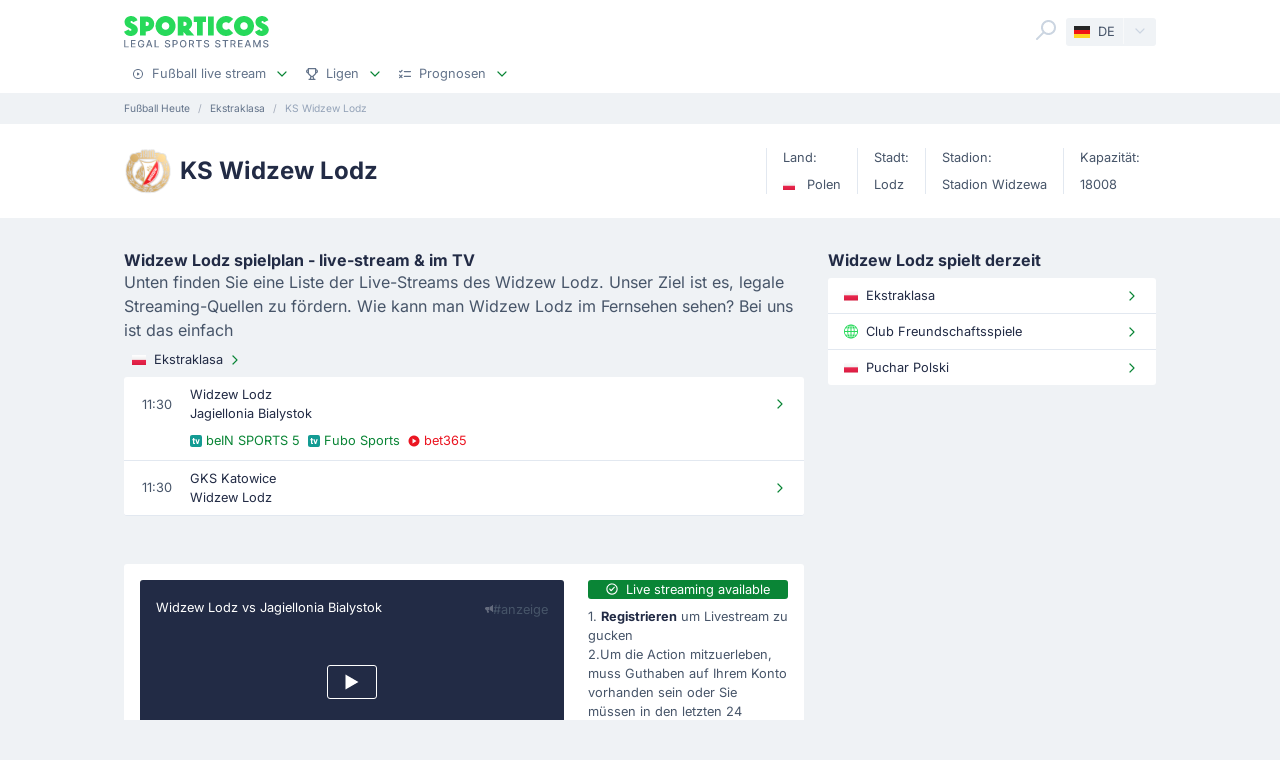

--- FILE ---
content_type: text/html;charset=utf-8
request_url: https://sporticos.com/de/team/polen/ks-widzew-lodz
body_size: 19401
content:
<!DOCTYPE html><html  dir="ltr" lang="de"><head><meta charset="utf-8">
<meta name="viewport" content="width=device-width, initial-scale=1">
<title>KS Widzew Lodz Ergebnisse, spielplan mit TV-termine und live stream</title>
<link rel="preconnect" href="https://sporticos.ams3.cdn.digitaloceanspaces.com/" crossorigin="anonymous">
<link rel="preconnect" href="https://images.sporticos.com/" crossorigin="anonymous">
<link rel="preconnect" href="https://www.googletagmanager.com/" crossorigin="anonymous">
<script>window.dataLayer=window.dataLayer||[];function gtag(){dataLayer.push(arguments);}gtag('js', new Date());gtag('config', 'GTM-TVH8FT');</script>
<script>window.adsbygoogle = window.adsbygoogle || [];</script>
<link rel="stylesheet" href="/_nuxt/entry.omT-5wU_.css" crossorigin>
<link rel="stylesheet" href="/_nuxt/competitions.tn0RQdqM.css" crossorigin>
<link rel="modulepreload" as="script" crossorigin href="/_nuxt/Db4x5tI3.js">
<link rel="modulepreload" as="script" crossorigin href="/_nuxt/Cu5QpTdi.js">
<link rel="modulepreload" as="script" crossorigin href="/_nuxt/BtXE24iw.js">
<link rel="modulepreload" as="script" crossorigin href="/_nuxt/Bq48NleC.js">
<link rel="modulepreload" as="script" crossorigin href="/_nuxt/D4YC7rbX.js">
<link rel="modulepreload" as="script" crossorigin href="/_nuxt/9B21Y6oz.js">
<link rel="modulepreload" as="script" crossorigin href="/_nuxt/DfcsZ_yK.js">
<link rel="modulepreload" as="script" crossorigin href="/_nuxt/BL3-n63C.js">
<link rel="modulepreload" as="script" crossorigin href="/_nuxt/BAt3RC9i.js">
<link rel="modulepreload" as="script" crossorigin href="/_nuxt/C_ilv8Hh.js">
<link rel="modulepreload" as="script" crossorigin href="/_nuxt/DWfTy8XX.js">
<link rel="modulepreload" as="script" crossorigin href="/_nuxt/S6aiA7rX.js">
<link rel="modulepreload" as="script" crossorigin href="/_nuxt/DVnBiXpI.js">
<link rel="modulepreload" as="script" crossorigin href="/_nuxt/dMekpzCt.js">
<link rel="modulepreload" as="script" crossorigin href="/_nuxt/DMcI1NZ9.js">
<link rel="modulepreload" as="script" crossorigin href="/_nuxt/BGUkgCYX.js">
<link rel="modulepreload" as="script" crossorigin href="/_nuxt/CvT4yNxd.js">
<link rel="modulepreload" as="script" crossorigin href="/_nuxt/Dip4F_Pd.js">
<link rel="preload" as="fetch" fetchpriority="low" crossorigin="anonymous" href="/_nuxt/builds/meta/c3a7bc00-bd4b-4f9e-8b6e-9e48f99a28f0.json">
<script type="module" src="/_nuxt/Db4x5tI3.js" crossorigin></script>
<link rel="dns-prefetch" href="https://sporticos.ams3.cdn.digitaloceanspaces.com/" crossorigin="anonymous">
<link rel="dns-prefetch" href="https://images.sporticos.com/" crossorigin="anonymous">
<meta name="msapplication-TileColor" content="#27d95a">
<meta name="msapplication-config" content="/favicons/browserconfig.xml">
<meta name="theme-color" content="#ffffff">
<meta name="google-site-verification" content="LdU0-D3Wj8Bu6gHfRBZTy6NG2C4VF4sT3JAQNiJV0Aw">
<meta name="google-site-verification" content="7Tf-AUlU4EN99e_gp8V_9NS-z4UM_21rpHb5BZoDE_U">
<meta name="ahrefs-site-verification" content="59bf9ffd02a3086b3f66025c7018a3c600eb23f60225212ebb3dcc258a6469c7">
<meta name="ga-site-verification" content="m-N09Gg_Jj6Nz9OJ5vtjzffC">
<link rel="apple-touch-icon" sizes="180x180" href="/favicons/apple-touch-icon.png">
<link rel="icon" type="image/png" sizes="96x96" href="/favicons/favicon-96x96.png">
<link rel="icon" type="image/png" sizes="48x48" href="/favicons/favicon-48x48.png">
<link rel="manifest" href="/favicons/site.webmanifest">
<link rel="mask-icon" href="/favicons/safari-pinned-tab.svg" color="#27d95a">
<link rel="shortcut icon" href="/favicons/favicon.ico">
<meta name="robots" content="index, follow, max-image-preview:large, max-snippet:-1, max-video-preview:-1">
<link id="i18n-xd" rel="alternate" href="https://sporticos.com/en-gb/team/poland/widzew-lodz" hreflang="x-default">
<link id="i18n-alt-en" rel="alternate" href="https://sporticos.com/en-gb/team/poland/widzew-lodz" hreflang="en">
<link id="i18n-alt-en-GB" rel="alternate" href="https://sporticos.com/en-gb/team/poland/widzew-lodz" hreflang="en-GB">
<link id="i18n-alt-de" rel="alternate" href="https://sporticos.com/de/team/polen/ks-widzew-lodz" hreflang="de">
<link id="i18n-alt-es" rel="alternate" href="https://sporticos.com/es/team/polonia/ks-widzew-lodz" hreflang="es">
<link id="i18n-alt-fr" rel="alternate" href="https://sporticos.com/fr/team/pologne/widzew-lodz" hreflang="fr">
<link id="i18n-alt-it" rel="alternate" href="https://sporticos.com/it/team/polonia/widzew-lodz" hreflang="it">
<link id="i18n-alt-pl" rel="alternate" href="https://sporticos.com/pl/team/polska/widzew-lodz" hreflang="pl">
<link id="i18n-alt-pt" rel="alternate" href="https://sporticos.com/pt-br/team/polonia/ks-widzew-lodz" hreflang="pt">
<link id="i18n-alt-pt-br" rel="alternate" href="https://sporticos.com/pt-br/team/polonia/ks-widzew-lodz" hreflang="pt-br">
<link id="i18n-can" rel="canonical" href="https://sporticos.com/de/team/polen/ks-widzew-lodz">
<meta id="i18n-og-url" property="og:url" content="https://sporticos.com/de/team/polen/ks-widzew-lodz">
<meta id="i18n-og" property="og:locale" content="de">
<meta id="i18n-og-alt-en-GB" property="og:locale:alternate" content="en_GB">
<meta id="i18n-og-alt-es" property="og:locale:alternate" content="es">
<meta id="i18n-og-alt-fr" property="og:locale:alternate" content="fr">
<meta id="i18n-og-alt-it" property="og:locale:alternate" content="it">
<meta id="i18n-og-alt-pl" property="og:locale:alternate" content="pl">
<meta id="i18n-og-alt-pt-br" property="og:locale:alternate" content="pt_br">
<meta name="description" content="checkWann spielt KS Widzew Lodz? Überprüfen Sie die bevorstehende Spieleliste, die aktuelle Mannschaftsaufstellung und die neuesten Mannschaftsnachrichten">
<script type="application/ld+json">{"@context":"https://schema.org","@type":"Organization","name":"Sporticos","legalName":"Sporticos Sp. z o.o","publishingPrinciples":"https://sporticos.com/en-gb/editorial-team","description":"Sporticos.com is a source for all essential information about football every fan would ever need. We are here to provide you with match previews, post mach reports, head to head teams, and players comparisons served in a simple way. All done with the purpose to watch and experience the football we love with an understanding and rich background. Be a part of the Sporticos.com crowd and share football stats with your friends!","foundingDate":"2015","url":"https://sporticos.com/de","sameAs":["https://twitter.com/SporticosCom","https://www.linkedin.com/company/sporticos"],"logo":{"@type":"ImageObject","url":"https://sporticos.ams3.cdn.digitaloceanspaces.com/sporticos.png"},"address":{"@type":"PostalAddress","streetAddress":"Grochowska 306/308","addressLocality":"Praga-Poludnie","addressRegion":"Warszawa","postalCode":"03-840","addressCountry":{"@type":"Country","name":"Poland"}},"contactPoint":{"@type":"ContactPoint","contactType":"customer support","email":"contact@sporticos.com"},"telephone":"+48 22 114 00 04","taxID":"PL1132892214"}</script><meta name="sentry-trace" content="c6b1812d812fc972e2b3694a8b4977d1-aedd6ab8fec7ee1a-0"/>
<meta name="baggage" content="sentry-environment=production,sentry-release=99d3a907910edb1e8cd1035fd8184eafdc3eb3bc,sentry-public_key=56f29625dac54ad592ddfcf03809d54c,sentry-trace_id=c6b1812d812fc972e2b3694a8b4977d1,sentry-org_id=159747,sentry-sampled=false,sentry-sample_rand=0.7602377735981567,sentry-sample_rate=0.005"/></head><body><div id="__nuxt"><div class="layout-root"><span></span><!--[--><!----><!--]--><header class="bg-white px-0-5"><div class="container"><div class="row"><div class="col-12 d-flex align-items-center mt-0-5 py-0-5"><a href="/de" class="d-flex flex-column me-auto"><i class="svg-icon" style="width:145px;height:20px;" data-icon="sporticos"><svg xmlns="http://www.w3.org/2000/svg" viewBox="0 0 145 20"><title>Sporticos</title><path fill="#27d95a" d="m0 15.736 4.712-2.384c.225.785.842 1.487 1.655 1.487.674 0 1.15-.421 1.15-.926 0-.785-.925-1.234-2.103-1.795C3.366 11.108.56 9.79.56 5.863c0-3.45 3.142-5.835 6.676-5.835 2.637 0 5.246 1.43 6.255 4.236L9.004 6.367c-.252-.897-.813-1.346-1.458-1.346-.674 0-1.038.505-1.038.898 0 .813 1.038 1.29 2.356 1.907 2.104 1.01 4.909 2.356 4.909 6.087S10.435 20 6.648 20C4.068 20 1.234 18.85 0 15.736m21.767-.308v4.18h-5.694V.392h6.76a7.518 7.518 0 0 1 0 15.035zm0-9.622v4.208h1.066a2.1 2.1 0 0 0 2.104-2.104 2.12 2.12 0 0 0-2.104-2.104zm9.762 4.208C31.529 4.488 36.017 0 41.543 0s10.014 4.488 10.014 10.014S47.069 20 41.543 20s-10.014-4.46-10.014-9.986m13.8 0c0-2.104-1.682-3.815-3.786-3.815s-3.787 1.711-3.787 3.815c0 2.076 1.683 3.787 3.787 3.787s3.787-1.711 3.787-3.787m25.05 9.593H62.72l-3.17-3.618v3.618h-5.694V.393h7.18a7.117 7.117 0 0 1 7.126 7.125c0 2.412-1.347 4.544-3.31 5.778zM59.55 5.807v4.207h1.066a2.1 2.1 0 0 0 2.104-2.104 2.12 2.12 0 0 0-2.104-2.104zm19.13 13.8h-5.694V6.115h-3.225V.393h12.117v5.722h-3.197zM84.124.393h5.695v19.214h-5.695zm25.106 16.69c-1.824 1.795-4.32 2.917-7.069 2.917-5.526 0-10.014-4.46-10.014-9.986S96.634 0 102.16 0c2.749 0 5.245 1.122 7.069 2.945l-4.404 4.376A3.8 3.8 0 0 0 102.16 6.2a3.82 3.82 0 0 0-3.815 3.815c0 2.076 1.711 3.787 3.815 3.787 1.038 0 1.991-.42 2.665-1.122zm.757-7.069C109.986 4.488 114.474 0 120 0s10.014 4.488 10.014 10.014S125.526 20 120 20s-10.014-4.46-10.014-9.986m13.801 0c0-2.104-1.683-3.815-3.787-3.815s-3.787 1.711-3.787 3.815c0 2.076 1.683 3.787 3.787 3.787s3.787-1.711 3.787-3.787m7.153 5.722 4.712-2.384c.225.785.842 1.487 1.655 1.487.673 0 1.15-.421 1.15-.926 0-.785-.925-1.234-2.104-1.795-2.047-1.01-4.852-2.328-4.852-6.255 0-3.45 3.141-5.835 6.676-5.835 2.636 0 5.245 1.43 6.255 4.236l-4.488 2.103c-.253-.897-.814-1.346-1.459-1.346-.673 0-1.038.505-1.038.898 0 .813 1.038 1.29 2.357 1.907 2.103 1.01 4.908 2.356 4.908 6.087S141.374 20 137.588 20c-2.581 0-5.414-1.15-6.648-4.264"></path></svg></i><i class="svg-icon mt-0-25" style="width:145px;height:8px;" data-icon="sporticos-subtitle"><svg xmlns="http://www.w3.org/2000/svg" fill="none" viewBox="0 0 145 8"><title>Legal Sports Stream</title><path fill="#64748b" d="M.252 7.372V.1H1.35v6.329h3.295v.944zM6.997 7.372V.1h4.56v.945H8.093V3.26h3.225V4.2H8.094v2.227H11.6v.944zM19.044 2.397a2.2 2.2 0 0 0-.277-.579 1.77 1.77 0 0 0-.952-.72A2.2 2.2 0 0 0 17.151 1q-.615 0-1.108.316-.494.317-.78.927-.285.607-.285 1.488 0 .885.288 1.495.287.61.788.927.501.315 1.14.316.593 0 1.033-.241.444-.242.686-.682.245-.444.245-1.044l.284.053H17.36v-.905h2.858v.827q0 .916-.39 1.59a2.66 2.66 0 0 1-1.073 1.038q-.681.366-1.562.366-.987 0-1.733-.455a3.1 3.1 0 0 1-1.158-1.289q-.415-.839-.415-1.989 0-.87.241-1.562T14.808 1A3 3 0 0 1 15.84.26Q16.438 0 17.144 0q.59 0 1.098.174.51.174.909.494a2.8 2.8 0 0 1 1.019 1.729zM23.102 7.372h-1.165L24.555.1h1.267l2.618 7.273h-1.165L25.219 1.42h-.057zm.195-2.848h3.779v.923h-3.779zM30.59 7.372V.1h1.097v6.329h3.296v.944zM45.048 2.01a1.04 1.04 0 0 0-.47-.781q-.411-.28-1.036-.28-.448 0-.774.141-.328.139-.508.384a.9.9 0 0 0-.178.55q0 .26.121.448.124.187.323.316.203.124.433.21.231.081.444.134l.71.185q.349.086.714.23.366.146.678.384t.505.59q.195.351.195.841 0 .618-.32 1.098-.315.48-.92.756-.6.277-1.452.277-.816 0-1.413-.26a2.2 2.2 0 0 1-.934-.734 2.13 2.13 0 0 1-.373-1.137h1.101q.032.394.256.657.227.26.579.387.354.125.777.125.465 0 .828-.146.365-.15.575-.412a.98.98 0 0 0 .21-.621.76.76 0 0 0-.185-.53 1.4 1.4 0 0 0-.494-.34q-.309-.135-.7-.238l-.859-.235q-.873-.237-1.385-.7-.508-.46-.508-1.22 0-.63.341-1.098a2.24 2.24 0 0 1 .924-.728A3.2 3.2 0 0 1 43.567 0q.738 0 1.303.26.568.258.895.713.327.45.34 1.037zM48.616 7.372V.1h2.593q.849 0 1.406.31.558.308.834.845.278.533.278 1.2 0 .671-.281 1.207a2.03 2.03 0 0 1-.838.845q-.558.31-1.403.31h-1.782v-.931h1.683q.535 0 .87-.185a1.16 1.16 0 0 0 .49-.511q.156-.323.156-.735 0-.413-.156-.732a1.12 1.12 0 0 0-.494-.5q-.334-.182-.88-.182h-1.378v6.332zM62.43 3.736q0 1.164-.426 2.003a3.13 3.13 0 0 1-1.168 1.285q-.738.448-1.68.448-.945 0-1.687-.448-.738-.45-1.164-1.289-.427-.838-.426-2 0-1.164.426-1.998.426-.84 1.164-1.286A3.2 3.2 0 0 1 59.156 0q.942 0 1.68.451.742.447 1.168 1.286.426.834.426 1.999m-1.086 0q0-.888-.288-1.495-.285-.61-.781-.924a2.03 2.03 0 0 0-1.119-.316q-.629 0-1.122.316-.494.314-.781.924-.285.607-.284 1.495 0 .888.284 1.498.287.607.781.924.494.312 1.122.312.626 0 1.119-.312.497-.317.781-.924.288-.61.288-1.498M64.898 7.372V.1h2.593q.844 0 1.402.292.561.29.838.806.278.51.278 1.182 0 .668-.281 1.176a1.9 1.9 0 0 1-.838.784q-.558.281-1.403.281h-1.964v-.945h1.865q.533 0 .866-.152.338-.153.494-.444a1.46 1.46 0 0 0 .156-.7q0-.411-.16-.714a1.03 1.03 0 0 0-.493-.461q-.334-.164-.877-.164h-1.378v6.332zm3.59-3.281 1.797 3.281h-1.25l-1.76-3.281zM72.085 1.044V.099h5.629v.945h-2.27v6.328h-1.093V1.044zM84.024 2.01a1.04 1.04 0 0 0-.469-.781q-.411-.28-1.037-.28-.447 0-.774.141-.327.139-.508.384a.9.9 0 0 0-.177.55q0 .26.12.448.125.187.324.316.203.124.433.21.231.081.444.134l.71.185q.348.086.714.23.366.146.678.384t.504.59q.195.351.196.841 0 .618-.32 1.098-.315.48-.92.756-.6.277-1.452.277-.818 0-1.413-.26a2.2 2.2 0 0 1-.934-.734 2.13 2.13 0 0 1-.373-1.137h1.1q.033.394.256.657.228.26.58.387.354.125.777.125.465 0 .827-.146.366-.15.575-.412a.98.98 0 0 0 .21-.621.76.76 0 0 0-.185-.53 1.4 1.4 0 0 0-.493-.34q-.31-.135-.7-.238l-.86-.235q-.873-.237-1.384-.7-.508-.46-.508-1.22 0-.63.341-1.098.34-.469.923-.728A3.2 3.2 0 0 1 82.543 0q.74 0 1.303.26.569.258.895.713.327.45.341 1.037zM95.306 2.01a1.04 1.04 0 0 0-.469-.781q-.411-.28-1.037-.28-.447 0-.774.141-.327.139-.508.384a.9.9 0 0 0-.177.55q0 .26.12.448.125.187.324.316.203.124.433.21.231.081.444.134l.71.185q.348.086.714.23.366.146.678.384t.504.59q.195.351.196.841 0 .618-.32 1.098-.315.48-.92.756-.6.277-1.452.277-.817 0-1.413-.26a2.2 2.2 0 0 1-.934-.734 2.13 2.13 0 0 1-.373-1.137h1.1q.033.394.256.657.228.26.58.387.354.125.777.125.465 0 .827-.146.366-.15.576-.412a.98.98 0 0 0 .21-.621.76.76 0 0 0-.186-.53 1.4 1.4 0 0 0-.493-.34q-.31-.135-.7-.238l-.86-.235q-.872-.237-1.384-.7-.508-.46-.508-1.22 0-.63.341-1.098.34-.469.923-.728A3.2 3.2 0 0 1 93.825 0q.74 0 1.303.26.57.258.895.713.327.45.341 1.037zM98.516 1.044V.099h5.629v.945h-2.269v6.328h-1.094V1.044zM106.489 7.372V.1h2.592q.845 0 1.403.292.56.29.838.806.277.51.277 1.182 0 .668-.281 1.176a1.9 1.9 0 0 1-.838.784q-.558.281-1.403.281h-1.963v-.945h1.864q.533 0 .866-.152.338-.153.494-.444.156-.29.156-.7 0-.411-.159-.714a1.04 1.04 0 0 0-.494-.461q-.334-.164-.877-.164h-1.378v6.332zm3.59-3.281 1.797 3.281h-1.25l-1.762-3.281zM114.034 7.372V.1h4.56v.945h-3.463V3.26h3.225V4.2h-3.225v2.227h3.505v.944zM121.774 7.372h-1.165L123.226.1h1.268l2.617 7.273h-1.165L123.89 1.42h-.057zm.195-2.848h3.778v.923h-3.778zM129.261.1h1.332l2.315 5.653h.086l2.315-5.654h1.332v7.273h-1.044V2.11h-.068l-2.145 5.253h-.866l-2.145-5.256h-.068v5.266h-1.044zM143.303 2.01a1.04 1.04 0 0 0-.469-.781q-.412-.28-1.037-.28-.448 0-.774.141-.327.139-.508.384a.9.9 0 0 0-.178.55q0 .26.121.448.125.187.323.316.203.124.433.21.231.081.444.134l.711.185q.348.086.713.23.366.146.679.384.312.238.504.59.195.351.195.841 0 .618-.319 1.098-.317.48-.92.756-.6.277-1.453.277-.816 0-1.413-.26a2.2 2.2 0 0 1-.934-.734 2.13 2.13 0 0 1-.373-1.137h1.101q.032.394.256.657.226.26.579.387.355.125.777.125.465 0 .828-.146.365-.15.575-.412a.98.98 0 0 0 .21-.621.76.76 0 0 0-.185-.53 1.4 1.4 0 0 0-.494-.34 5 5 0 0 0-.699-.238l-.86-.235q-.873-.237-1.385-.7-.507-.46-.507-1.22 0-.63.34-1.098.342-.469.924-.728A3.2 3.2 0 0 1 141.822 0q.738 0 1.303.26.568.258.895.713.326.45.341 1.037z"></path></svg></i></a><div class="d-flex"><form class="position-relative bg-white me-0-5"><div class="search-container d-flex justify-content-start align-items-md-end"><button type="button"><svg class="svg-icon svg-icon-size-24 fill-gray-400" style="" data-v-da5f7ea8><use href="/sprites/common.6e6ebf9e.svg#search" data-v-da5f7ea8></use></svg></button><!----><!----></div></form><div class="small bg-gray-200 rounded transition-background-color position-relative"><button class="flex-container cursor-pointer text-secondary" type="button"><span class="flex-container p-0-5"><svg class="svg-icon me-0-5" style="width:16px;height:12px;" data-v-da5f7ea8><use href="/sprites/common.6e6ebf9e.svg#de" data-v-da5f7ea8></use></svg><span>DE</span></span><span class="language-switcher__arrow flex-container h-100 bg-gray-100-hover px-0-5 border-start border-1 border-light radius-right"><svg class="svg-icon svg-icon-size-16 transition-fill fill-gray-400" style="" data-v-da5f7ea8><use href="/sprites/common.6e6ebf9e.svg#chevron-down" data-v-da5f7ea8></use></svg></span></button><!----></div></div><button class="main-navigation-trigger d-block d-md-none is-closed hamburger hamburger--squeeze ms-0-5" type="button"><span class="hamburger-box"><span class="hamburger-inner"></span></span><span class="visually-hidden"> Menu </span></button></div><nav class="header-bottom-menu__slide col-12"><ul class="flex-container no-bullet m-0 flex-column justify-content-center flex-md-row justify-content-md-start"><!--[--><li class="small mt-0-5 mt-md-0 header-bottom-menu__item"><a class="flex-container justify-content-between align-items-center p-0-5" href="/de"><span class="flex-container align-items-center justify-content-md-start text-gray-600 text-dark-hover"><svg class="svg-icon svg-icon-size-12 me-0-5 fill-gray-600" style="" data-v-da5f7ea8><use href="/sprites/common.6e6ebf9e.svg#play" data-v-da5f7ea8></use></svg><span>Fußball live stream</span></span><span class="flex-container ms-0-5"><svg class="svg-icon svg-icon-size-16 fill-green" style="" data-v-da5f7ea8><use href="/sprites/common.6e6ebf9e.svg#chevron-down" data-v-da5f7ea8></use></svg></span></a><div class="navbar-submenu bg-white pt-1 px-1 d-none"><div class="d-block container"><!--[--><div class="d-flex"><!--[--><a href="/de" class="d-flex align-items-center text-bold ms-0-5">Fußball live stream <svg class="svg-icon svg-icon-size-16 fill-green" style="" data-v-da5f7ea8><use href="/sprites/common.6e6ebf9e.svg#chevron-right" data-v-da5f7ea8></use></svg></a><a href="/de/fussball-im-tv" class="d-flex align-items-center text-bold ms-0-5">Fußball im TV <svg class="svg-icon svg-icon-size-16 fill-green" style="" data-v-da5f7ea8><use href="/sprites/common.6e6ebf9e.svg#chevron-right" data-v-da5f7ea8></use></svg></a><!--]--></div><hr class="my-0-5"><!--]--><div class="container"><div class="row"><!--[--><div class="col-md-5 col-lg-3"><div class="d-block ps-0-5 my-0-5"><strong class="py-0-5">Andere Seiten</strong><div class="row"><!--[--><div class="col-md-auto"><ul class="no-bullet"><!--[--><!--]--></ul></div><!--]--></div></div></div><div class="col-md-7 col-lg-9"><div class="d-block ps-0-5 my-0-5"><strong class="py-0-5">Fußball live stream</strong><div class="row"><!--[--><div class="col-md-auto"><ul class="no-bullet"><!--[--><li class="pt-0-5"><a href="/de/team/osterreich/fc-salzburg" class="">FC Salzburg</a></li><li class="pt-0-5"><a href="/de/team/deutschland/schalke-04" class="">Schalke</a></li><li class="pt-0-5"><a href="/de/team/deutschland/werder-bremen" class="">Werder Bremen</a></li><li class="pt-0-5"><a href="/de/team/deutschland/bayern-munchen" class="">Bayern Munich</a></li><li class="pt-0-5"><a href="/de/team/deutschland/borussia-dortmund" class="">Borussia Dortmund</a></li><!--]--></ul></div><div class="col-md-auto"><ul class="no-bullet"><!--[--><li class="pt-0-5"><a href="/de/team/deutschland/rb-leipzig" class="">RB Leipzig</a></li><!--]--></ul></div><!--]--></div></div></div><!--]--></div></div></div></div></li><li class="small mt-0-5 mt-md-0 header-bottom-menu__item"><a class="flex-container justify-content-between align-items-center p-0-5" href="/de/alle-ligen"><span class="flex-container align-items-center justify-content-md-start text-gray-600 text-dark-hover"><svg class="svg-icon svg-icon-size-12 me-0-5 fill-gray-600" style="" data-v-da5f7ea8><use href="/sprites/common.6e6ebf9e.svg#goblet" data-v-da5f7ea8></use></svg><span>Ligen</span></span><span class="flex-container ms-0-5"><svg class="svg-icon svg-icon-size-16 fill-green" style="" data-v-da5f7ea8><use href="/sprites/common.6e6ebf9e.svg#chevron-down" data-v-da5f7ea8></use></svg></span></a><div class="navbar-submenu bg-white pt-1 px-1 d-none"><div class="d-block container"><!--[--><div class="d-flex"><!--[--><a href="/de/alle-ligen" class="d-flex align-items-center text-bold ms-0-5">Ligen <svg class="svg-icon svg-icon-size-16 fill-green" style="" data-v-da5f7ea8><use href="/sprites/common.6e6ebf9e.svg#chevron-right" data-v-da5f7ea8></use></svg></a><!--]--></div><hr class="my-0-5"><!--]--><div class="container"><div class="row"><!--[--><div class="col-md-6 col-lg-3"><div class="d-block ps-0-5 my-0-5"><strong class="py-0-5">Vereinigte Staaten</strong><div class="row"><!--[--><div class="col-md-auto"><ul class="no-bullet"><!--[--><!--]--></ul></div><!--]--></div></div></div><div class="col-md-6 col-lg-3"><div class="d-block ps-0-5 my-0-5"><strong class="py-0-5">Top-Ligen</strong><div class="row"><!--[--><div class="col-md-auto"><ul class="no-bullet"><!--[--><li class="pt-0-5"><a href="/de/league/club-world-cup" class="">Club World Cup</a></li><li class="pt-0-5"><a href="/de/league/uefa-europa-league" class="">UEFA Europa League</a></li><li class="pt-0-5"><a href="/de/league/uefa-champions-league" class="">UEFA Champions League</a></li><li class="pt-0-5"><a href="/de/league/england/premier-league" class="">Premier League</a></li><li class="pt-0-5"><a href="/de/league/italien/serie-a" class="">Serie A</a></li><li class="pt-0-5"><a href="/de/league/deutschland/bundesliga" class="">Bundesliga</a></li><li class="pt-0-5"><a href="/de/league/spanien/laliga" class="">LaLiga</a></li><!--]--></ul></div><!--]--></div></div></div><!--]--></div></div></div></div></li><li class="small mt-0-5 mt-md-0 header-bottom-menu__item"><a class="flex-container justify-content-between align-items-center p-0-5" href="/de/prognosen"><span class="flex-container align-items-center justify-content-md-start text-gray-600 text-dark-hover"><svg class="svg-icon svg-icon-size-12 me-0-5 fill-gray-600" style="" data-v-da5f7ea8><use href="/sprites/common.6e6ebf9e.svg#tasks" data-v-da5f7ea8></use></svg><span>Prognosen</span></span><span class="flex-container ms-0-5"><svg class="svg-icon svg-icon-size-16 fill-green" style="" data-v-da5f7ea8><use href="/sprites/common.6e6ebf9e.svg#chevron-down" data-v-da5f7ea8></use></svg></span></a><div class="navbar-submenu bg-white pt-1 px-1 d-none"><div class="d-block container"><!--[--><div class="d-flex"><!--[--><a href="/de/prognosen" class="d-flex align-items-center text-bold ms-0-5">Prognosen <svg class="svg-icon svg-icon-size-16 fill-green" style="" data-v-da5f7ea8><use href="/sprites/common.6e6ebf9e.svg#chevron-right" data-v-da5f7ea8></use></svg></a><!--]--></div><hr class="my-0-5"><!--]--><div class="container"><div class="row"><!--[--><div class="col-md-6 col-lg-4"><div class="d-block ps-0-5 my-0-5"><strong class="py-0-5"></strong><div class="row"><!--[--><div class="col-md-auto"><ul class="no-bullet"><!--[--><li class="pt-0-5"><a href="/de/prognosen/1x2" class="">1x2</a></li><li class="pt-0-5"><a href="/de/prognosen/unter-ueber-2-5-tore" class="">Über 2.5</a></li><!--]--></ul></div><div class="col-md-auto"><ul class="no-bullet"><!--[--><li class="pt-0-5"><a href="/de/prognosen/beide-teams-treffen" class="">BTTS</a></li><!--]--></ul></div><!--]--></div></div></div><!--]--></div></div></div></div></li><!--]--></ul></nav></div></div></header><div class="d-flex d-md-none fixed-bottom bg-white row border-top border-1 border-gray-300 shadow-top-gray"><!--[--><a href="/de" class="col d-flex flex-column align-items-center justify-content-center p-0-5 text-secondary fill-gray-400" exact="true"><i class="svg-icon svg-icon-size-16" style="" data-icon="play"><svg xmlns="http://www.w3.org/2000/svg" width="24" height="24" viewBox="0 0 24 24"><path fill-rule="evenodd" d="M2 12c0 5.523 4.477 10 10 10s10-4.477 10-10S17.523 2 12 2 2 6.477 2 12m2 0a8 8 0 1 1 16 0 8 8 0 0 1-16 0m6.528-2.882a1 1 0 0 1 1.027.05l3 2a1 1 0 0 1 0 1.664l-3 2A1 1 0 0 1 10 14v-4a1 1 0 0 1 .528-.882" clip-rule="evenodd"></path></svg></i><small class="mt-0-5 text-center">Streams</small></a><a href="/de/fussball-im-tv" class="col d-flex flex-column align-items-center justify-content-center p-0-5 text-secondary fill-gray-400" exact="false"><i class="svg-icon svg-icon-size-16" style="" data-icon="ontv"><svg xmlns="http://www.w3.org/2000/svg" width="12" height="12" viewBox="0 0 12 12"><path fill-rule="evenodd" d="M8.197 1.08c.296.157.392.498.214.761L7.104 3.778h2.021c1.036 0 1.875.746 1.875 1.666v3.89c0 .92-.84 1.666-1.875 1.666h-6.25C1.839 11 1 10.254 1 9.333V5.444c0-.92.84-1.666 1.875-1.666h1.332l-.602-.803c-.191-.255-.114-.6.173-.77.288-.17.676-.102.867.154l1.031 1.374L7.34 1.27c.178-.263.562-.349.858-.19m-2.83 3.809h3.758c.345 0 .625.249.625.555v3.89c0 .306-.28.555-.625.555h-6.25c-.345 0-.625-.249-.625-.556V5.444c0-.306.28-.555.625-.555z" clip-rule="evenodd"></path></svg></i><small class="mt-0-5 text-center">Im TV</small></a><a href="/de/prognosen" class="col d-flex flex-column align-items-center justify-content-center p-0-5 text-secondary fill-gray-400" exact="false"><i class="svg-icon svg-icon-size-16" style="" data-icon="tasks"><svg xmlns="http://www.w3.org/2000/svg" width="10" height="8" viewBox="0 0 10 8"><path d="m2.131.662-.988 1.079-.259-.311a.5.5 0 1 0-.768.64l.625.75a.5.5 0 0 0 .753.018l1.375-1.5A.5.5 0 0 0 2.13.662M4.5 2.5h5a.5.5 0 1 0 0-1h-5a.5.5 0 0 0 0 1m0 3a.5.5 0 0 0 0 1h5a.5.5 0 1 0 0-1zm-2.354-.854-.646.647-.646-.647a.5.5 0 0 0-.708.708L.793 6l-.647.646a.5.5 0 0 0 .708.708l.646-.647.646.647a.5.5 0 0 0 .708-.708L2.207 6l.647-.646a.5.5 0 0 0-.708-.708"></path></svg></i><small class="mt-0-5 text-center">Prognosen</small></a><a href="/de/alle-ligen" class="col d-flex flex-column align-items-center justify-content-center p-0-5 text-secondary fill-gray-400" exact="true"><i class="svg-icon svg-icon-size-16" style="" data-icon="goblet"><svg xmlns="http://www.w3.org/2000/svg" width="10" height="10" viewBox="0 0 10 10"><path d="M8 0a.5.5 0 0 1 .5.5v.518a1.75 1.75 0 0 1 0 3.464v.103a1 1 0 0 1-.332.744L6.375 6.938 6.89 9h.61a.5.5 0 0 1 0 1h-5a.5.5 0 0 1 0-1h.61l.515-2.062-1.793-1.61a1 1 0 0 1-.332-.743v-.103a1.75 1.75 0 0 1 0-3.464V.5A.5.5 0 0 1 2 0zM2.5 4.585l2.166 1.943a.5.5 0 0 0 .668 0L7.5 4.585V1h-5zm-1-2.542a.75.75 0 0 0 0 1.414zm7 0v1.414a.75.75 0 0 0 0-1.414M5.86 9l-.358-1.43c-.324.115-.68.115-1.004 0L4.14 9z"></path></svg></i><small class="mt-0-5 text-center">Ligen</small></a><!--]--><!----></div><main><!--[--><!--[--><div><div class="container"><ol class="sp-breadcrumb d-flex my-0-5 small no-bullet text-ellipsis" itemscope itemtype="https://schema.org/BreadcrumbList"><!--[--><li class="sp-breadcrumb-item small" itemprop="itemListElement" itemscope itemtype="https://schema.org/ListItem"><a href="/de" class="text-gray-600" itemid="/de" itemprop="item" itemscope itemtype="https://schema.org/WebPage"><span itemprop="name">Fußball Heute</span></a><meta content="1" itemprop="position"></li><li class="sp-breadcrumb-item small" itemprop="itemListElement" itemscope itemtype="https://schema.org/ListItem"><a href="/de/league/polen/ekstraklasa" class="text-gray-600" itemid="/de/league/polen/ekstraklasa" itemprop="item" itemscope itemtype="https://schema.org/WebPage"><span itemprop="name">Ekstraklasa</span></a><meta content="2" itemprop="position"></li><li class="text-ellipsis sp-breadcrumb-item small" itemprop="itemListElement" itemscope itemtype="https://schema.org/ListItem"><span class="text-gray-500" itemprop="name"><span class="bc-label">KS Widzew Lodz</span></span><meta content="3" itemprop="position"></li><!--]--></ol></div><div class="bg-white p-1"><div class="container"><div class="row"><div class="col-lg-6 d-flex align-items-center"><!--[--><img alt="KS Widzew Lodz" class="me-0-5" height="48" loading="lazy" src="https://sporticos.ams3.cdn.digitaloceanspaces.com/soccer/teams/64/3115.png" srcset="https://sporticos.ams3.cdn.digitaloceanspaces.com/soccer/teams/128/3115.png 2x, https://sporticos.ams3.cdn.digitaloceanspaces.com/soccer/teams/64/3115.png 1x" width="48"><!--]--><h1 class="justify-content-center justify-content-lg-start h3 mb-0">KS Widzew Lodz</h1></div><div class="col-lg-6 d-flex align-items-center justify-content-lg-end"><ul class="no-bullet flex-container flex-wrap flex-lg-nowrap justify-content-between mb-0"><!--[--><li class="px-1 my-0-5 border-start border-1 border-gray-300"><p class="small text-secondary mb-0-5">Land:</p><div class="small text-secondary"><!--[--><img alt="Flag POL" height="12" loading="lazy" src="/flags/POL.svg" width="12" class="me-0-5"><!--]--> Polen</div></li><li class="px-1 my-0-5 border-start border-1 border-gray-300"><p class="small text-secondary mb-0-5">Stadt:</p><div class="small text-secondary"><!--[--><!--]--> Lodz</div></li><li class="px-1 my-0-5 border-start border-1 border-gray-300"><p class="small text-secondary mb-0-5">Stadion:</p><div class="small text-secondary"><!--[--><!--]--> Stadion Widzewa</div></li><li class="px-1 my-0-5 border-start border-1 border-gray-300"><p class="small text-secondary mb-0-5">Kapazität:</p><div class="small text-secondary"><!--[--><!--]--> 18008</div></li><!--]--></ul></div></div></div></div><div class="container mb-2"><div class="row"><div class="col-lg-8 mt-2"><div class="row"><div class="col-12 mb-2"><header class="mb-0-5"><h2 class="flex-container align-items-center mb-0 h6">Widzew Lodz spielplan - live-stream &amp; im TV <!--[--><!--]--></h2><p class="section-header-p text-secondary">Unten finden Sie eine Liste der Live-Streams des Widzew Lodz. Unser Ziel ist es, legale Streaming-Quellen zu fördern. Wie kann man Widzew Lodz im Fernsehen sehen? Bei uns ist das einfach</p></header><div><!--[--><div class="mb-1"><header><h3 class="small text-reset m-0"><a href="/de/league/polen/ekstraklasa" class="flex-container align-items-center transition-color px-0-5 pb-0-5"><img alt="Flag POL" height="14" loading="lazy" src="/flags/POL.svg" width="14" class="me-0-5"> Ekstraklasa <svg class="svg-icon svg-icon-size-16 fill-green ms-0-25" style="" data-v-da5f7ea8><use href="/sprites/common.6e6ebf9e.svg#chevron-right" data-v-da5f7ea8></use></svg></a></h3></header><div class="rounded bg-white border-bottom border-1 border-gray-300"><!--[--><a href="/de/match/jagiellonia-bialystok-vs-widzew-lodz" class="d-block small p-0-5 bg-gray-100-hover" itemscope itemtype="https://schema.org/BroadcastEvent"><meta content="Widzew Lodz vs Jagiellonia Bialystok" itemprop="name"><meta content="https://sporticos.com/de/match/jagiellonia-bialystok-vs-widzew-lodz" itemprop="url"><meta content="2026-01-31T16:30:00Z" data-allow-mismatch itemprop="startDate"><link href="https://schema.org/True" itemprop="isLiveBroadcast"><div class="flex-container" itemprop="broadcastOfEvent" itemscope itemtype="https://schema.org/SportsEvent"><meta content="Widzew Lodz vs Jagiellonia Bialystok" itemprop="name"><meta content="https://sporticos.com/de/match/jagiellonia-bialystok-vs-widzew-lodz" itemprop="url"><meta content="2026-01-31T16:30:00Z" data-allow-mismatch itemprop="startDate"><div class="text-center align-self-center text-secondary" style="flex:0 0 50px;">11:30</div><div class="flex-auto ms-0-5 w-100" style="min-width:0;"><div class="flex-container"><div class="w-100 me-0-5" content="Widzew Lodz vs Jagiellonia Bialystok" itemprop="name"><div class="flex-container justify-content-between"><div><!--[-->Widzew Lodz<!--]--></div><!----></div><div class="flex-container justify-content-between"><div><!--[-->Jagiellonia Bialystok<!--]--></div><!----></div></div><div class="flex-container align-center-middle mx-0-5"><svg class="svg-icon svg-icon-size-16 fill-green" style="" data-v-da5f7ea8><use href="/sprites/common.6e6ebf9e.svg#chevron-right" data-v-da5f7ea8></use></svg></div><meta content="Widzew Lodz Stadion" itemprop="location"></div></div></div><div class="mt-0-5 mx-0-5 text-nowrap overflow-hidden w-100 position-relative" style="min-width:0;padding-left:50px;"><!--[--><span class="d-inline-flex align-items-center text-success me-0-5"><svg class="svg-icon svg-icon-size-12 me-0-25 fill-green" style="" data-v-da5f7ea8><use href="/sprites/common.6e6ebf9e.svg#on_tv" data-v-da5f7ea8></use></svg> beIN SPORTS 5</span><span class="d-inline-flex align-items-center text-success me-0-5"><svg class="svg-icon svg-icon-size-12 me-0-25 fill-green" style="" data-v-da5f7ea8><use href="/sprites/common.6e6ebf9e.svg#on_tv" data-v-da5f7ea8></use></svg> Fubo Sports</span><span class="d-inline-flex align-items-center text-red me-0-5"><svg class="svg-icon svg-icon-size-12 me-0-25 fill-red" style="" data-v-da5f7ea8><use href="/sprites/common.6e6ebf9e.svg#livestream" data-v-da5f7ea8></use></svg> bet365</span><!--]--><span class="inner-shadow-right position-absolute top-0 end-0 h-100"></span></div></a><a href="/de/match/gks-katowice-vs-widzew-lodz" class="d-block small p-0-5 bg-gray-100-hover border-top border-1 border-gray-300" itemscope itemtype="https://schema.org/BroadcastEvent"><meta content="GKS Katowice vs Widzew Lodz" itemprop="name"><meta content="https://sporticos.com/de/match/gks-katowice-vs-widzew-lodz" itemprop="url"><meta content="2026-02-08T16:30:00Z" data-allow-mismatch itemprop="startDate"><link href="https://schema.org/True" itemprop="isLiveBroadcast"><div class="flex-container" itemprop="broadcastOfEvent" itemscope itemtype="https://schema.org/SportsEvent"><meta content="GKS Katowice vs Widzew Lodz" itemprop="name"><meta content="https://sporticos.com/de/match/gks-katowice-vs-widzew-lodz" itemprop="url"><meta content="2026-02-08T16:30:00Z" data-allow-mismatch itemprop="startDate"><div class="text-center align-self-center text-secondary" style="flex:0 0 50px;">11:30</div><div class="flex-auto ms-0-5 w-100" style="min-width:0;"><div class="flex-container"><div class="w-100 me-0-5" content="GKS Katowice vs Widzew Lodz" itemprop="name"><div class="flex-container justify-content-between"><div><!--[-->GKS Katowice<!--]--></div><!----></div><div class="flex-container justify-content-between"><div><!--[-->Widzew Lodz<!--]--></div><!----></div></div><div class="flex-container align-center-middle mx-0-5"><svg class="svg-icon svg-icon-size-16 fill-green" style="" data-v-da5f7ea8><use href="/sprites/common.6e6ebf9e.svg#chevron-right" data-v-da5f7ea8></use></svg></div><meta content="GKS Katowice Stadion" itemprop="location"></div></div></div><!----></a><!--]--></div></div><!--]--><!--[--><!--]--><!--[--><!--]--></div><!----></div><div class="col-12 mb-2"><div class="rounded p-1 bg-white"><!--[--><div class="row"><div class="col-md-8"><div class="tv-screen flex-container flex-column align-items-stretch p-1 bg-dark rounded mb-1"><div class="flex-container flex-row justify-content-between align-items-center"><div class="small text-white overflow-hidden text-nowrap ellipsis"><!----><a href="/de/match/jagiellonia-bialystok-vs-widzew-lodz" class="text-white">Widzew Lodz vs Jagiellonia Bialystok</a></div><div class=""><svg class="svg-icon svg-icon-size-8 fill-gray-darker" style="" data-v-da5f7ea8><use href="/sprites/common.6e6ebf9e.svg#megaphone" data-v-da5f7ea8></use></svg><small class="text-secondary">#anzeige</small></div></div><div class="h-100 flex-container flex-column align-center-middle"><!----><button class="cursor-pointer bg-success-hover rounded border border-white px-0-5" type="button"><svg class="svg-icon svg-icon-size-32 fill-white" style="" data-v-da5f7ea8><use href="/sprites/common.6e6ebf9e.svg#play-simple" data-v-da5f7ea8></use></svg></button><!----><!--[--><!----><!----><!--]--></div><div class="flex-container flex-row justify-content-between align-items-center"><div class="flex-container align-items-center"><svg class="svg-icon svg-icon-size-12 fill-gray-dark" style="" data-v-da5f7ea8><use href="/sprites/common.6e6ebf9e.svg#play-simple" data-v-da5f7ea8></use></svg><small class="text-secondary">0:00:00</small></div><img alt="bet365" class="max-height-12" loading="lazy" src="https://sporticos.ams3.cdn.digitaloceanspaces.com/content/bookmakers/12/151a3204568851dee54032adfcb567f55e147f4d.png"></div></div></div><div class="col-md-4"><div class="small text-secondary"><div class="flex-container align-center-middle px-0-5 rounded bg-success text-white mb-0-5"><svg class="svg-icon svg-icon-size-12 fill-white me-0-5" style="" data-v-da5f7ea8><use href="/sprites/common.6e6ebf9e.svg#verified-circle" data-v-da5f7ea8></use></svg><span>Live streaming available</span></div><div><p>1. <a href="https://a.sporticos.com/de/go/DE-ACH-bet365-video-player-20_04_2023?bt=aHR0cHM6Ly93d3cuYmV0MzY1LmNvbS9vbHAvbGl2ZS1zdHJlYW1pbmc/YWZmaWxpYXRlPTM2NV8wMTAyNTYyNQ=="><strong>Registrieren</strong></a> um Livestream zu gucken&nbsp;<br>2.Um die Action mitzuerleben, muss Guthaben auf Ihrem Konto vorhanden sein oder Sie müssen in den letzten 24 Stunden eine Wette platziert haben</p></div></div></div></div><!--]--></div></div><div class="col-md-6"><header class="mb-0-5"><h2 class="flex-container align-items-center mb-0 h6">Ergebnisse <!--[--><!--]--></h2><!----></header><div><div class="row mb-1"><div class="col-6"><button class="btn btn-light btn-sm btn-sm" type="button"><!--[--><svg class="svg-icon svg-icon-size-16 fill-gray-600 me-0-25" style="" data-v-da5f7ea8><use href="/sprites/common.6e6ebf9e.svg#chevron-left" data-v-da5f7ea8></use></svg><small>Vorherige</small><!--]--></button></div><div class="col-6 text-end"><!----></div></div><!--[--><div><article class="rounded-bottom overflow-hidden mb-2"><!--[--><header class="border-bottom border-1 border-gray-300"><h2 class="small text-reset m-0"><a href="/de/league/club-freundschaftsspiele" class="flex-container align-items-center transition-color px-0-5 pb-0-5"><!--[--><img alt="Flag null" height="14" loading="lazy" src="/flags/WORLD.svg" width="14" class="me-0-5"><!--]--> Club Freundschaftsspiele <svg class="svg-icon svg-icon-size-16 fill-green" style="" data-v-da5f7ea8><use href="/sprites/common.6e6ebf9e.svg#chevron-right" data-v-da5f7ea8></use></svg></a></h2></header><!--]--><ul class="flex-container flex-column flex-wrap justify-content-between bg-white no-bullet mb-0"><!--[--><li class="border-bottom border-1 border-gray-300"><span class="flex-container flex-wrap p-0-5 small"><div class="flex-container align-center-middle text-secondary me-1">22 Jan</div><ol class="no-bullet mb-0 flex-grow-1"><li class="flex-container justify-content-between"><div>KS Widzew Lodz</div><div class="ms-1">3</div></li><li class="flex-container justify-content-between"><div>FC Banik Ostrava</div><div class="ms-1">2</div></li></ol><div class="flex-container align-center-middle ps-1"><svg class="svg-icon svg-icon-size-16" style="" data-v-da5f7ea8><use href="/sprites/common.6e6ebf9e.svg#win" data-v-da5f7ea8></use></svg></div></span></li><li class="border-bottom border-1 border-gray-300"><span class="flex-container flex-wrap p-0-5 small"><div class="flex-container align-center-middle text-secondary me-1">12 Jan</div><ol class="no-bullet mb-0 flex-grow-1"><li class="flex-container justify-content-between"><div>KS Widzew Lodz</div><div class="ms-1">1</div></li><li class="flex-container justify-content-between"><div>FC Universitatea Cluj</div><div class="ms-1">1</div></li></ol><div class="flex-container align-center-middle ps-1"><svg class="svg-icon svg-icon-size-16" style="" data-v-da5f7ea8><use href="/sprites/common.6e6ebf9e.svg#draw" data-v-da5f7ea8></use></svg></div></span></li><!--]--></ul></article></div><div><article class="rounded-bottom overflow-hidden mb-2"><!--[--><header class="border-bottom border-1 border-gray-300"><h2 class="small text-reset m-0"><a href="/de/league/polen/ekstraklasa" class="flex-container align-items-center transition-color px-0-5 pb-0-5"><!--[--><img alt="Flag POL" height="14" loading="lazy" src="/flags/POL.svg" width="14" class="me-0-5"><!--]--> Ekstraklasa <svg class="svg-icon svg-icon-size-16 fill-green" style="" data-v-da5f7ea8><use href="/sprites/common.6e6ebf9e.svg#chevron-right" data-v-da5f7ea8></use></svg></a></h2></header><!--]--><ul class="flex-container flex-column flex-wrap justify-content-between bg-white no-bullet mb-0"><!--[--><li class="border-bottom border-1 border-gray-300"><span class="flex-container flex-wrap p-0-5 small"><div class="flex-container align-center-middle text-secondary me-1">6 Dec</div><ol class="no-bullet mb-0 flex-grow-1"><li class="flex-container justify-content-between"><div>KGHM Zaglebie Lubin</div><div class="ms-1">2</div></li><li class="flex-container justify-content-between"><div>KS Widzew Lodz</div><div class="ms-1">1</div></li></ol><div class="flex-container align-center-middle ps-1"><svg class="svg-icon svg-icon-size-16" style="" data-v-da5f7ea8><use href="/sprites/common.6e6ebf9e.svg#loss" data-v-da5f7ea8></use></svg></div></span></li><!--]--></ul></article></div><div><article class="rounded-bottom overflow-hidden mb-2"><!--[--><header class="border-bottom border-1 border-gray-300"><h2 class="small text-reset m-0"><a href="/de/league/polen/puchar-polski" class="flex-container align-items-center transition-color px-0-5 pb-0-5"><!--[--><img alt="Flag POL" height="14" loading="lazy" src="/flags/POL.svg" width="14" class="me-0-5"><!--]--> Puchar Polski <svg class="svg-icon svg-icon-size-16 fill-green" style="" data-v-da5f7ea8><use href="/sprites/common.6e6ebf9e.svg#chevron-right" data-v-da5f7ea8></use></svg></a></h2></header><!--]--><ul class="flex-container flex-column flex-wrap justify-content-between bg-white no-bullet mb-0"><!--[--><li class="border-bottom border-1 border-gray-300"><span class="flex-container flex-wrap p-0-5 small"><div class="flex-container align-center-middle text-secondary me-1">2 Dec</div><ol class="no-bullet mb-0 flex-grow-1"><li class="flex-container justify-content-between"><div>MKS Pogon Stettin</div><div class="ms-1">0</div></li><li class="flex-container justify-content-between"><div>KS Widzew Lodz</div><div class="ms-1">1</div></li></ol><div class="flex-container align-center-middle ps-1"><svg class="svg-icon svg-icon-size-16" style="" data-v-da5f7ea8><use href="/sprites/common.6e6ebf9e.svg#win" data-v-da5f7ea8></use></svg></div></span></li><!--]--></ul></article></div><div><article class="rounded-bottom overflow-hidden mb-2"><!--[--><header class="border-bottom border-1 border-gray-300"><h2 class="small text-reset m-0"><a href="/de/league/polen/ekstraklasa" class="flex-container align-items-center transition-color px-0-5 pb-0-5"><!--[--><img alt="Flag POL" height="14" loading="lazy" src="/flags/POL.svg" width="14" class="me-0-5"><!--]--> Ekstraklasa <svg class="svg-icon svg-icon-size-16 fill-green" style="" data-v-da5f7ea8><use href="/sprites/common.6e6ebf9e.svg#chevron-right" data-v-da5f7ea8></use></svg></a></h2></header><!--]--><ul class="flex-container flex-column flex-wrap justify-content-between bg-white no-bullet mb-0"><!--[--><li class="border-bottom border-1 border-gray-300"><span class="flex-container flex-wrap p-0-5 small"><div class="flex-container align-center-middle text-secondary me-1">28 Nov</div><ol class="no-bullet mb-0 flex-grow-1"><li class="flex-container justify-content-between"><div>GKS Piast Gliwice</div><div class="ms-1">0</div></li><li class="flex-container justify-content-between"><div>KS Widzew Lodz</div><div class="ms-1">2</div></li></ol><div class="flex-container align-center-middle ps-1"><svg class="svg-icon svg-icon-size-16" style="" data-v-da5f7ea8><use href="/sprites/common.6e6ebf9e.svg#win" data-v-da5f7ea8></use></svg></div></span></li><li class="border-bottom border-1 border-gray-300"><span class="flex-container flex-wrap p-0-5 small"><div class="flex-container align-center-middle text-secondary me-1">23 Nov</div><ol class="no-bullet mb-0 flex-grow-1"><li class="flex-container justify-content-between"><div>KS Widzew Lodz</div><div class="ms-1">1</div></li><li class="flex-container justify-content-between"><div>Korona Kielce</div><div class="ms-1">3</div></li></ol><div class="flex-container align-center-middle ps-1"><svg class="svg-icon svg-icon-size-16" style="" data-v-da5f7ea8><use href="/sprites/common.6e6ebf9e.svg#loss" data-v-da5f7ea8></use></svg></div></span></li><!--]--></ul></article></div><!--]--></div></div><!----></div></div><div class="col-lg-4 mt-2"><section class="mb-2"><header class="mb-0-5"><h2 class="flex-container align-items-center mb-0 h6">Widzew Lodz spielt derzeit <!--[--><!--]--></h2><!----></header><div class="bg-white rounded small"><ul class="no-bullet mb-0"><!--[--><li class=""><a href="/de/league/polen/ekstraklasa" class="flex-container align-items-center justify-content-between px-1 py-0-5"><span class="flex-container"><img alt="Flag POL" height="14" loading="lazy" src="/flags/POL.svg" width="14" class="me-0-5"> Ekstraklasa</span><svg class="svg-icon svg-icon-size-16 flex-container fill-green" style="" data-v-da5f7ea8><use href="/sprites/common.6e6ebf9e.svg#chevron-right" data-v-da5f7ea8></use></svg></a></li><li class="border-top border-1 border-gray-300"><a href="/de/league/club-freundschaftsspiele" class="flex-container align-items-center justify-content-between px-1 py-0-5"><span class="flex-container"><img alt="Flag null" height="14" loading="lazy" src="/flags/WORLD.svg" width="14" class="me-0-5"> Club Freundschaftsspiele</span><svg class="svg-icon svg-icon-size-16 flex-container fill-green" style="" data-v-da5f7ea8><use href="/sprites/common.6e6ebf9e.svg#chevron-right" data-v-da5f7ea8></use></svg></a></li><li class="border-top border-1 border-gray-300"><a href="/de/league/polen/puchar-polski" class="flex-container align-items-center justify-content-between px-1 py-0-5"><span class="flex-container"><img alt="Flag POL" height="14" loading="lazy" src="/flags/POL.svg" width="14" class="me-0-5"> Puchar Polski</span><svg class="svg-icon svg-icon-size-16 flex-container fill-green" style="" data-v-da5f7ea8><use href="/sprites/common.6e6ebf9e.svg#chevron-right" data-v-da5f7ea8></use></svg></a></li><!--]--></ul></div></section><!----></div></div></div><span></span></div><!--]--><!--]--></main><footer class="bg-white pt-3 pb-1 small"><div class="container"><div class="row border-bottom border-1 border-gray-300"><div class="col-12 col-lg-8 mb-1"><div class="mb-1"><a href="/de/kommende-spiele" class="h6 flex-container align-items-center">Kommende Spiele <svg class="svg-icon svg-icon-size-16 flex-container fill-green" style="" data-v-da5f7ea8><use href="/sprites/common.6e6ebf9e.svg#chevron-right" data-v-da5f7ea8></use></svg></a><div class="row ps-0-5"><!--[--><div class="col-md-6"><ul class="text-bold no-bullet me-1"><!--[--><li class="row py-0-5 text-sm"><a href="/de/match/ludogorets-razgrad-vs-nice" class="col-7 text-ellipsis">Ludogorets Razgrad vs Nice</a><div class="col-3 text-secondary text-ellipsis text-end">29 Jan.</div><div class="col-2 text-secondary">15:00</div><hr class="mt-0-5 mb-0"></li><li class="row py-0-5 text-sm"><a href="/de/match/aston-villa-vs-fc-salzburg" class="col-7 text-ellipsis">Aston Villa vs FC Salzburg</a><div class="col-3 text-secondary text-ellipsis text-end">29 Jan.</div><div class="col-2 text-secondary">15:00</div><hr class="mt-0-5 mb-0"></li><li class="row py-0-5 text-sm"><a href="/de/match/panathinaikos-vs-roma" class="col-7 text-ellipsis">Panathinaikos vs Roma</a><div class="col-3 text-secondary text-ellipsis text-end">29 Jan.</div><div class="col-2 text-secondary">15:00</div><hr class="mt-0-5 mb-0"></li><li class="row py-0-5 text-sm"><a href="/de/match/go-ahead-eagles-vs-braga" class="col-7 text-ellipsis">Go Ahead Eagles vs Braga</a><div class="col-3 text-secondary text-ellipsis text-end">29 Jan.</div><div class="col-2 text-secondary">15:00</div><hr class="mt-0-5 mb-0"></li><li class="row py-0-5 text-sm"><a href="/de/match/lyon-vs-paok-salonika" class="col-7 text-ellipsis">Lyon vs PAOK Salonika</a><div class="col-3 text-secondary text-ellipsis text-end">29 Jan.</div><div class="col-2 text-secondary">15:00</div><hr class="mt-0-5 mb-0"></li><li class="row py-0-5 text-sm"><a href="/de/match/lille-vs-sc-freiburg" class="col-7 text-ellipsis">Lille vs SC Freiburg</a><div class="col-3 text-secondary text-ellipsis text-end">29 Jan.</div><div class="col-2 text-secondary">15:00</div><hr class="mt-0-5 mb-0"></li><li class="row py-0-5 text-sm"><a href="/de/match/celtic-vs-fc-utrecht" class="col-7 text-ellipsis">Celtic vs FC Utrecht</a><div class="col-3 text-secondary text-ellipsis text-end">29 Jan.</div><div class="col-2 text-secondary">15:00</div><hr class="mt-0-5 mb-0"></li><li class="row py-0-5 text-sm"><a href="/de/match/maccabi-tel-aviv-vs-bologna" class="col-7 text-ellipsis">Maccabi Tel Aviv vs Bologna</a><div class="col-3 text-secondary text-ellipsis text-end">29 Jan.</div><div class="col-2 text-secondary">15:00</div><hr class="mt-0-5 mb-0"></li><li class="row py-0-5 text-sm"><a href="/de/match/real-betis-vs-feyenoord" class="col-7 text-ellipsis">Real Betis vs Feyenoord</a><div class="col-3 text-secondary text-ellipsis text-end">29 Jan.</div><div class="col-2 text-secondary">15:00</div><hr class="mt-0-5 mb-0"></li><li class="row py-0-5 text-sm"><a href="/de/match/sk-sturm-graz-vs-sk-brann" class="col-7 text-ellipsis">SK Sturm Graz vs SK Brann</a><div class="col-3 text-secondary text-ellipsis text-end">29 Jan.</div><div class="col-2 text-secondary">15:00</div><hr class="mt-0-5 mb-0"></li><!--]--></ul></div><div class="col-md-6"><ul class="text-bold no-bullet me-1"><!--[--><li class="row py-0-5 text-sm"><a href="/de/match/red-star-belgrade-vs-celta-vigo" class="col-7 text-ellipsis">Red Star Belgrade vs Celta Vigo</a><div class="col-3 text-secondary text-ellipsis text-end">29 Jan.</div><div class="col-2 text-secondary">15:00</div><hr class="mt-0-5 mb-0"></li><li class="row py-0-5 text-sm"><a href="/de/match/steaua-bucharest-vs-fenerbahce" class="col-7 text-ellipsis">Steaua Bucharest vs Fenerbahce</a><div class="col-3 text-secondary text-ellipsis text-end">29 Jan.</div><div class="col-2 text-secondary">15:00</div><hr class="mt-0-5 mb-0"></li><li class="row py-0-5 text-sm"><a href="/de/match/nottm-forest-vs-ferencvaros" class="col-7 text-ellipsis">Nottm Forest vs Ferencvaros</a><div class="col-3 text-secondary text-ellipsis text-end">29 Jan.</div><div class="col-2 text-secondary">15:00</div><hr class="mt-0-5 mb-0"></li><li class="row py-0-5 text-sm"><a href="/de/match/rangers-vs-fc-porto" class="col-7 text-ellipsis">Porto vs Rangers</a><div class="col-3 text-secondary text-ellipsis text-end">29 Jan.</div><div class="col-2 text-secondary">15:00</div><hr class="mt-0-5 mb-0"></li><li class="row py-0-5 text-sm"><a href="/de/match/malmo-ff-vs-genk" class="col-7 text-ellipsis">Genk vs Malmo FF</a><div class="col-3 text-secondary text-ellipsis text-end">29 Jan.</div><div class="col-2 text-secondary">15:00</div><hr class="mt-0-5 mb-0"></li><li class="row py-0-5 text-sm"><a href="/de/match/midtjylland-vs-dinamo-zagreb" class="col-7 text-ellipsis">Midtjylland vs Dinamo Zagreb</a><div class="col-3 text-secondary text-ellipsis text-end">29 Jan.</div><div class="col-2 text-secondary">15:00</div><hr class="mt-0-5 mb-0"></li><li class="row py-0-5 text-sm"><a href="/de/match/young-boys-vs-vfb-stuttgart" class="col-7 text-ellipsis">VfB Stuttgart vs Young Boys</a><div class="col-3 text-secondary text-ellipsis text-end">29 Jan.</div><div class="col-2 text-secondary">15:00</div><hr class="mt-0-5 mb-0"></li><li class="row py-0-5 text-sm"><a href="/de/match/basel-vs-viktoria-plzen" class="col-7 text-ellipsis">Basel vs Viktoria Plzen</a><div class="col-3 text-secondary text-ellipsis text-end">29 Jan.</div><div class="col-2 text-secondary">15:00</div><hr class="mt-0-5 mb-0"></li><li class="row py-0-5 text-sm"><a href="/de/match/cologne-vs-wolfsburg" class="col-7 text-ellipsis">Cologne vs Wolfsburg</a><div class="col-3 text-secondary text-ellipsis text-end">30 Jan.</div><div class="col-2 text-secondary">14:30</div><hr class="mt-0-5 mb-0"></li><li class="row py-0-5 text-sm"><a href="/de/match/genoa-vs-lazio" class="col-7 text-ellipsis">Lazio vs Genoa</a><div class="col-3 text-secondary text-ellipsis text-end">30 Jan.</div><div class="col-2 text-secondary">14:45</div><hr class="mt-0-5 mb-0"></li><!--]--></ul></div><!--]--></div></div></div><div class="col-12 col-lg-4 mb-1 footer-text-section"><h3 class="h6 text-reset">Sporticos Legale Fußball-Streams</h3><p class="text-secondary">Stöbern Sie in den beliebtesten Fußball Ligen wie La Liga, Serie A, Bundesliga, Ligue 1. Auf unserer Website finden Sie Fußball im Fernsehen und eine vollständige Liste der Fußball-Live-Streams von heute. Verfolgen Sie Spielstatistiken, Informationen zu Spielern und Teams oder Wettquoten für interessante bevorstehende Fußballspiele. Bleiben Sie auf dem Laufenden mit neuen Informationen über die Position von Liverpool in der Liga oder darüber, wer die Liga 2020 gewonnen hat. Mit diesem Wissen und dank heißer Tipps ist Footy-Wetten einfach. Folgen Sie uns für die neuesten Fußballergebnisse und die interessantesten Fußball Nachrichten!</p><!----><!----></div><!----></div><div class="row"><div class="col-12 col-md-3 col-lg-2 pt-1"><div class="text-center text-md-start text-secondary mt-0-5"> Sporticos 2026 © <br> Gamble Responsibly 18+ </div></div><div class="col-12 col-md-6 col-lg-8 pt-1"><ul class="d-flex justify-content-center justify-between no-bullet mb-0"><!--[--><li class="text-center"><a href="/de/uber-uns" class="d-block p-0-5 text-sm">Über uns</a></li><li class="text-center"><a href="/de/kontakt" class="d-block p-0-5 text-sm">Kontaktieren uns</a></li><li class="text-center"><a href="/de/datenschutz" class="d-block p-0-5 text-sm">Datenschutz</a></li><li class="text-center"><a href="/de/empfohlene-websites" class="d-block p-0-5 text-sm" rel="nofollow">Partner</a></li><!--]--></ul><!----></div><div class="col-12 col-md-3 col-lg-2 pt-1 text-center text-md-end"><a href="https://www.bzga.de" target="_blank" class="mt-0-5"><span class="flex-container"><img alt="BeGambleAware" class="me-0-5" height="24" loading="lazy" src="data:image/svg+xml,%3csvg%20fill=&#39;none&#39;%20height=&#39;24&#39;%20viewBox=&#39;0%200%2024%2024&#39;%20width=&#39;24&#39;%20xmlns=&#39;http://www.w3.org/2000/svg&#39;%3e%3cg%20fill=&#39;%23222b45&#39;%3e%3cpath%20clip-rule=&#39;evenodd&#39;%20d=&#39;m12%2024c6.6274%200%2012-5.3726%2012-12%200-6.62742-5.3726-12-12-12-6.62742%200-12%205.37258-12%2012%200%206.6274%205.37258%2012%2012%2012zm0-1.5c5.799%200%2010.5-4.701%2010.5-10.5%200-5.79899-4.701-10.5-10.5-10.5-5.79899%200-10.5%204.70101-10.5%2010.5%200%205.799%204.70101%2010.5%2010.5%2010.5z&#39;%20fill-rule=&#39;evenodd&#39;/%3e%3cpath%20d=&#39;m7.625%2011.8075h1.61408v.9233h-1.61408v1.801h-1.00243v-1.801h-1.62257v-.9233h1.62257v-1.6845h1.00243z&#39;/%3e%3cpath%20d=&#39;m12.8198%2015.139h-1.0279v-4.8621l-1.5164.5074v-.85263l2.4126-.86928h.1317z&#39;/%3e%3cpath%20d=&#39;m18.8641%2010.6803c0%20.2967-.0779.5615-.2336.7944-.1558.2302-.3682.4118-.6372.5449.3228.147.5706.348.7434.6031.1755.2551.2633.5435.2633.8651%200%20.5324-.1841.9553-.5522%201.2686-.3681.3105-.858.4658-1.4696.4658-.6145%200-1.1072-.1566-1.4782-.47-.3681-.3133-.5522-.7348-.5522-1.2644%200-.3244.0878-.6155.2634-.8734.1755-.2579.4219-.4562.739-.5948-.2661-.1331-.4771-.3147-.6328-.5449-.153-.2329-.2294-.4977-.2294-.7944%200-.5157.1699-.9247.5097-1.22694s.7985-.45336%201.3762-.45336c.5805%200%201.0407.15112%201.3805.45336s.5097.71124.5097%201.22694zm-.8963%202.7576c0-.2995-.092-.5407-.2761-.7237-.1812-.1858-.4219-.2787-.722-.2787-.3002%200-.5409.0915-.7221.2745-.1784.183-.2676.4257-.2676.7279%200%20.2967.0878.5338.2633.7112.1784.1775.4234.2662.7349.2662.3114%200%20.5536-.0859.7263-.2578.1756-.172.2633-.4118.2633-.7196zm-.1316-2.7201c0-.2635-.0779-.4797-.2337-.6489-.1557-.17189-.3652-.25785-.6286-.25785-.2633%200-.4715.0818-.6244.24535-.1529.1609-.2294.3813-.2294.6614%200%20.2772.0765.4977.2294.6613.1558.1636.3653.2454.6287.2454.2633%200%20.4714-.0818.6243-.2454.1558-.1636.2337-.3841.2337-.6613z&#39;/%3e%3c/g%3e%3c/svg%3e" width="24"><small class="text-start text-secondary"> Glücksspiel kann süchtig machen - Hilfe finden Sie auf www.bzga.de </small></span></a></div></div></div></footer><!----><!----></div></div><div id="teleports"></div><script>window.__NUXT__={};window.__NUXT__.config={public:{isDev:false,isProduction:true,BACKEND_API_KEY:"qZAqagZah2uKOEMACaEgK5MEPxwNAxzJ78odS7XrY",STATIC_FILES_BASE_PATH:"/",ENV:"production",APP_ENV:"production",BASE_BROWSER_API_URL:"/api/proxy",BASE_FRONT_URL:"https://sporticos.com",BASE_IMAGES_URL:"https://images.sporticos.com",SENTRY_ENABLED:true,SENTRY_DSN:"https://56f29625dac54ad592ddfcf03809d54c@o159747.ingest.sentry.io/5502691",SENTRY_ORG:"sporticos",SENTRY_PROJECT:"sporticos-frontend",SENTRY_ENVIRONMENT:"production",SENTRY_RELEASE:"99d3a907910edb1e8cd1035fd8184eafdc3eb3bc",SENTRY_TRACE_PROPAGATION_TARGET:"",NR_ENABLED:true,GTM_DEBUG:"",GTM_ID:"GTM-TVH8FT",GOOGLE_ADS_AD_CLIENT:"ca-pub-4536787799547396",i18n:{baseUrl:"https://sporticos.com",defaultLocale:"en-gb",rootRedirect:"",redirectStatusCode:302,skipSettingLocaleOnNavigate:false,locales:[{code:"en-gb",language:"en-GB",name:"EN",isCatchallLocale:true},{code:"de",language:"de",name:"DE"},{code:"es",language:"es",name:"ES"},{code:"fr",language:"fr",name:"FR"},{code:"it",language:"it",name:"IT"},{code:"pl",language:"pl",name:"PL"},{code:"pt-br",language:"pt-br",name:"BR"}],detectBrowserLanguage:{alwaysRedirect:false,cookieCrossOrigin:false,cookieDomain:"",cookieKey:"i18n_redirected",cookieSecure:true,fallbackLocale:"",redirectOn:"root",useCookie:true},experimental:{localeDetector:"",typedPages:true,typedOptionsAndMessages:false,alternateLinkCanonicalQueries:true,devCache:false,cacheLifetime:"",stripMessagesPayload:false,preload:false,strictSeo:false,nitroContextDetection:true},domainLocales:{"en-gb":{domain:""},de:{domain:""},es:{domain:""},fr:{domain:""},it:{domain:""},pl:{domain:""},"pt-br":{domain:""}}}},app:{baseURL:"/",buildId:"c3a7bc00-bd4b-4f9e-8b6e-9e48f99a28f0",buildAssetsDir:"/_nuxt/",cdnURL:""}}</script>
<script type="application/json" data-nuxt-data="nuxt-app" data-ssr="true" id="__NUXT_DATA__">[["ShallowReactive",1],{"data":2,"state":360,"once":396,"_errors":397,"serverRendered":358,"path":399,"featureFlags":386},["ShallowReactive",3],{"header-navbar":4,"footer-matches":89,"bookmakers-banners":193,"team-routing-polen-ks-widzew-lodz":195,"team-polen-ks-widzew-lodz":199},{"leagues":5,"streams":55,"providers":88},{"domestic":6,"top":9},{"country":7,"leagues":8},"Vereinigte Staaten",[],{"leagues":10},[11,17,22,27,34,41,48],{"id":12,"name":13,"slug":14,"country":15},276,"Club World Cup",{"country":15,"slug":16},null,"club-world-cup",{"id":18,"name":19,"slug":20,"country":15},3,"UEFA Europa League",{"country":15,"slug":21},"uefa-europa-league",{"id":23,"name":24,"slug":25,"country":15},21,"UEFA Champions League",{"country":15,"slug":26},"uefa-champions-league",{"id":28,"name":29,"slug":30,"country":33},18,"Premier League",{"country":31,"slug":32},"england","premier-league","ENG",{"id":35,"name":36,"slug":37,"country":40},23,"Serie A",{"country":38,"slug":39},"italien","serie-a","ITA",{"id":42,"name":43,"slug":44,"country":47},13,"Bundesliga",{"country":45,"slug":46},"deutschland","bundesliga","DEU",{"id":49,"name":50,"slug":51,"country":54},19,"LaLiga",{"country":52,"slug":53},"spanien","laliga","ESP",{"livestreams":56},[57,63,68,73,78,83],{"id":58,"name":59,"slug":60},197,"FC Salzburg",{"country":61,"slug":62},"osterreich","fc-salzburg",{"id":64,"name":65,"slug":66},107,"Schalke",{"country":45,"slug":67},"schalke-04",{"id":69,"name":70,"slug":71},274,"Werder Bremen",{"country":45,"slug":72},"werder-bremen",{"id":74,"name":75,"slug":76},198,"Bayern Munich",{"country":45,"slug":77},"bayern-munchen",{"id":79,"name":80,"slug":81},238,"Borussia Dortmund",{"country":45,"slug":82},"borussia-dortmund",{"id":84,"name":85,"slug":86},243,"RB Leipzig",{"country":45,"slug":87},"rb-leipzig",[],{"data":90},[91,97,101,106,111,116,121,126,131,136,141,146,151,156,161,166,171,176,181,187],{"id":92,"home_name":93,"away_name":94,"start_time":95,"slug":96},"873390","Ludogorets Razgrad","Nice","2026-01-30T04:00:00+08:00","ludogorets-razgrad-vs-nice",{"id":98,"home_name":99,"away_name":59,"start_time":95,"slug":100},"873246","Aston Villa","aston-villa-vs-fc-salzburg",{"id":102,"home_name":103,"away_name":104,"start_time":95,"slug":105},"873324","Panathinaikos","Roma","panathinaikos-vs-roma",{"id":107,"home_name":108,"away_name":109,"start_time":95,"slug":110},"873384","Go Ahead Eagles","Braga","go-ahead-eagles-vs-braga",{"id":112,"home_name":113,"away_name":114,"start_time":95,"slug":115},"873406","Lyon","PAOK Salonika","lyon-vs-paok-salonika",{"id":117,"home_name":118,"away_name":119,"start_time":95,"slug":120},"873340","Lille","SC Freiburg","lille-vs-sc-freiburg",{"id":122,"home_name":123,"away_name":124,"start_time":95,"slug":125},"873332","Celtic","FC Utrecht","celtic-vs-fc-utrecht",{"id":127,"home_name":128,"away_name":129,"start_time":95,"slug":130},"873396","Maccabi Tel Aviv","Bologna","maccabi-tel-aviv-vs-bologna",{"id":132,"home_name":133,"away_name":134,"start_time":95,"slug":135},"873402","Real Betis","Feyenoord","real-betis-vs-feyenoord",{"id":137,"home_name":138,"away_name":139,"start_time":95,"slug":140},"873400","SK Sturm Graz","SK Brann","sk-sturm-graz-vs-sk-brann",{"id":142,"home_name":143,"away_name":144,"start_time":95,"slug":145},"873328","Red Star Belgrade","Celta Vigo","red-star-belgrade-vs-celta-vigo",{"id":147,"home_name":148,"away_name":149,"start_time":95,"slug":150},"873392","Steaua Bucharest","Fenerbahce","steaua-bucharest-vs-fenerbahce",{"id":152,"home_name":153,"away_name":154,"start_time":95,"slug":155},"873398","Nottm Forest","Ferencvaros","nottm-forest-vs-ferencvaros",{"id":157,"home_name":158,"away_name":159,"start_time":95,"slug":160},"873394","Porto","Rangers","rangers-vs-fc-porto",{"id":162,"home_name":163,"away_name":164,"start_time":95,"slug":165},"873404","Genk","Malmo FF","malmo-ff-vs-genk",{"id":167,"home_name":168,"away_name":169,"start_time":95,"slug":170},"873362","Midtjylland","Dinamo Zagreb","midtjylland-vs-dinamo-zagreb",{"id":172,"home_name":173,"away_name":174,"start_time":95,"slug":175},"873352","VfB Stuttgart","Young Boys","young-boys-vs-vfb-stuttgart",{"id":177,"home_name":178,"away_name":179,"start_time":95,"slug":180},"873366","Basel","Viktoria Plzen","basel-vs-viktoria-plzen",{"id":182,"home_name":183,"away_name":184,"start_time":185,"slug":186},"848618","Cologne","Wolfsburg","2026-01-31T03:30:00+08:00","cologne-vs-wolfsburg",{"id":188,"home_name":189,"away_name":190,"start_time":191,"slug":192},"852218","Lazio","Genoa","2026-01-31T03:45:00+08:00","genoa-vs-lazio",{"banners":194},[],{"team_id":196,"slug":197,"message":198},127,"polen/ks-widzew-lodz","Slug found.",{"header":200,"fixtures":212,"lastResults":249,"tableData":318,"currentlyPlays":319,"slugs":327,"tv":350},{"name":201,"logo":202,"stadium":205},"KS Widzew Lodz",{"64":203,"128":204},"https://sporticos.ams3.cdn.digitaloceanspaces.com/soccer/teams/64/3115.png","https://sporticos.ams3.cdn.digitaloceanspaces.com/soccer/teams/128/3115.png",{"name":206,"country":207,"city":210,"capacity":211},"Stadion Widzewa",{"name":208,"code":209},"Polen","POL","Lodz",18008,{"short_name":213,"fixtures":214},"Widzew Lodz",[215,239],{"id":216,"start_time":217,"home":213,"away":218,"status":219,"competition":222,"slug":228,"transmissions":229},799720,"2026-01-31T16:30:00+00:00","Jagiellonia Bialystok",{"label":220,"status_text":221},"31 Jan 11:30","Prematch",{"id":223,"name":224,"slug":225,"country":209},6,"Ekstraklasa",{"country":226,"slug":227},"polen","ekstraklasa","jagiellonia-bialystok-vs-widzew-lodz",[230,233,235],{"name":231,"url":15,"type":232},"beIN SPORTS 5","tv",{"name":234,"url":15,"type":232},"Fubo Sports",{"name":236,"url":237,"type":238},"bet365","https://a.sporticos.com/en-gb/go/tv-guide-bet365-29_01_2023?bt=aHR0cHM6Ly9leHRyYS5iZXQzNjUuY29tL2ZlYXR1cmVzL2VuL3Nwb3J0cy1saXZlLXN0cmVhbWluZz9hZmZpbGlhdGU9MzY1XzAxMDIwMTIz","stream",{"id":240,"start_time":241,"home":242,"away":213,"status":243,"competition":245,"slug":247,"transmissions":248},799842,"2026-02-08T16:30:00+00:00","GKS Katowice",{"label":244,"status_text":221},"8 Feb 11:30",{"id":223,"name":224,"slug":246,"country":209},{"country":226,"slug":227},"gks-katowice-vs-widzew-lodz",[],{"data":250,"next_page":15,"previous_page":261},[251,276,287,301],{"id":252,"name":253,"slug":254,"country":15,"matches":256},178,"Club Freundschaftsspiele",{"country":15,"slug":255},"club-freundschaftsspiele",[257,267],{"id":258,"start_time":259,"home":201,"away":260,"homeScore":18,"awayScore":261,"result":262,"status":263,"slug":266},1423088,"2026-01-22T08:30:00+00:00","FC Banik Ostrava",2,"W",{"label":264,"status_text":265},"22 Jan","closed","widzew-lodz-vs-banik-ostrava",{"id":268,"start_time":269,"home":201,"away":270,"homeScore":271,"awayScore":271,"result":272,"status":273,"slug":275},1421064,"2026-01-12T14:00:00+00:00","FC Universitatea Cluj",1,"D",{"label":274,"status_text":265},"12 Jan","widzew-lodz-vs-universitatea-cluj",{"id":223,"name":224,"slug":277,"country":209,"matches":278},{"country":226,"slug":227},[279],{"id":280,"start_time":281,"home":282,"away":201,"homeScore":261,"awayScore":271,"result":283,"status":284,"slug":286},799834,"2025-12-06T16:30:00+00:00","KGHM Zaglebie Lubin","L",{"label":285,"status_text":265},"6 Dec","widzew-lodz-vs-zaglebie-lubin",{"id":288,"name":289,"slug":290,"country":209,"matches":292},191,"Puchar Polski",{"country":226,"slug":291},"puchar-polski",[293],{"id":294,"start_time":295,"home":296,"away":201,"homeScore":297,"awayScore":271,"result":262,"status":298,"slug":300},1414942,"2025-12-02T19:30:00+00:00","MKS Pogon Stettin",0,{"label":299,"status_text":265},"2 Dec","pogon-szczecin-vs-widzew-lodz",{"id":223,"name":224,"slug":302,"country":209,"matches":303},{"country":226,"slug":227},[304,311],{"id":305,"start_time":306,"home":307,"away":201,"homeScore":297,"awayScore":261,"result":262,"status":308,"slug":310},799674,"2025-11-28T17:00:00+00:00","GKS Piast Gliwice",{"label":309,"status_text":265},"28 Nov","piast-gliwice-vs-widzew-lodz",{"id":312,"start_time":313,"home":201,"away":314,"homeScore":271,"awayScore":18,"result":283,"status":315,"slug":317},799652,"2025-11-23T16:30:00+00:00","Korona Kielce",{"label":316,"status_text":265},"23 Nov","korona-kielce-vs-widzew-lodz",{},{"short_name":213,"competitions":320},[321,323,325],{"id":223,"name":224,"slug":322,"country":209},{"country":226,"slug":227},{"id":252,"name":253,"slug":324,"country":15},{"country":15,"slug":255},{"id":288,"name":289,"slug":326,"country":209},{"country":226,"slug":291},[328,332,336,339,342,344,346,348],{"locale":329,"first_part":330,"last_part":331},"en-gb","poland","widzew-lodz",{"locale":333,"first_part":334,"last_part":335},"es","polonia","ks-widzew-lodz",{"locale":337,"first_part":338,"last_part":331},"pl","polska",{"locale":340,"first_part":341,"last_part":331},"fr","pologne",{"locale":343,"first_part":226,"last_part":335},"de",{"locale":345,"first_part":334,"last_part":335},"pt-br",{"locale":347,"first_part":334,"last_part":331},"it",{"locale":349,"first_part":226,"last_part":335},"sv",{"status":351,"slug":228,"btnPostClickContent":352,"btnPostClickUrl":353,"textBigContent":354,"bookmakerName":236,"bookmakerLogo":355,"content":356,"timestamp":357,"homeName":213,"awayName":218,"hasLiveTransmission":358,"isPostClickButtonLoaderEnabled":297,"isNewTabAfterPlayEnabled":271,"isPostClickButtonEnabled":271,"btnSecondPostClickContent":359,"btnSecondPostClickUrl":353,"url":353},"prematch","Anmelden","https://a.sporticos.com/de/go/DE-ACH-bet365-video-player-20_04_2023?bt=aHR0cHM6Ly93d3cuYmV0MzY1LmNvbS9vbHAvbGl2ZS1zdHJlYW1pbmc/YWZmaWxpYXRlPTM2NV8wMTAyNTYyNQ==","Um die Action mitzuerleben, muss Guthaben auf Ihrem Konto vorhanden sein oder Sie müssen in den letzten 24 Stunden eine Wette platziert haben","https://sporticos.ams3.cdn.digitaloceanspaces.com/content/bookmakers/12/151a3204568851dee54032adfcb567f55e147f4d.png","\u003Cp>1. \u003Ca href=\"https://a.sporticos.com/de/go/DE-ACH-bet365-video-player-20_04_2023?bt=aHR0cHM6Ly93d3cuYmV0MzY1LmNvbS9vbHAvbGl2ZS1zdHJlYW1pbmc/YWZmaWxpYXRlPTM2NV8wMTAyNTYyNQ==\">\u003Cstrong>Registrieren\u003C/strong>\u003C/a> um Livestream zu gucken&nbsp;\u003Cbr>2.Um die Action mitzuerleben, muss Guthaben auf Ihrem Konto vorhanden sein oder Sie müssen in den letzten 24 Stunden eine Wette platziert haben\u003C/p>",1769877000000,true,"",["Reactive",361],{"$si18n:cached-locale-configs":362,"$si18n:resolved-locale":343,"$suser-device":377,"$sgeo":379,"$sfeature-flags":386,"$sisAdult":15,"$ssite-config":387},{"en-gb":363,"de":365,"es":367,"fr":369,"it":371,"pl":373,"pt-br":375},{"fallbacks":364,"cacheable":358},[],{"fallbacks":366,"cacheable":358},[],{"fallbacks":368,"cacheable":358},[],{"fallbacks":370,"cacheable":358},[],{"fallbacks":372,"cacheable":358},[],{"fallbacks":374,"cacheable":358},[],{"fallbacks":376,"cacheable":358},[],{"isMobile":378,"isDesktop":358,"isTablet":378},false,{"country_name":380,"timezone":381,"country_iso":382,"ip":383,"detectedIp":384,"timezoneOffset":385},"United States","America/New_York","US","5.135.230.113","3.17.77.190",300,{"MATCH_FEED_TIMELINE":358,"MATCH_FEED_MATCH_INFORMATION":358,"MATCH_FEED_HEAD_TO_HEAD":358,"MATCH_FEED_FORM":358,"MATCH_FEED_SQUADS":358,"MATCH_FEED_BETTING_TIPS":358,"MATCH_FEED_PREDICTIONS":358,"MATCH_FEED_LEAGUE_TABLE":358,"MATCH_FEED_BONUS_OFFER":358,"MATCH_FEED_STATISTICS":358,"MATCH_FEED_NEWS":358,"TOP_MATCHES":358,"BOOKMAKERS_BANNER":358,"CLIENT_SIDE_CACHE":378,"ADS_SECTION_TOP":378,"ADS_BET_365":378,"ADS_DISALLOWED":378,"GLOBAL_GOOGLE_ADS":358,"GLOBAL_GOOGLE_OPTIMIZE":378,"GLOBAL_MS_CLARITY":378,"BOOKMAKERS":378,"MATCH_VOTE":378,"MATCH_VOTE_EXCLUDED":378,"PRICE_INDEX_SIDE_SECTION":378,"PODCAST":378,"GUIDES":378,"NEWS":378,"MATCH_PREDICTIONS":378,"SPRITES_FLAGS":378,"COMPETITIONS_SECTION_OPTIMIZED":358,"ADS_GLOBAL_CLEVER_ADS":358,"CONTENT_WITH_RESOURCES":358,"BOOKMAKERS_LANDINGS":358},{"_priority":388,"currentLocale":343,"defaultLocale":392,"env":393,"name":394,"url":395},{"name":389,"env":390,"url":391,"defaultLocale":391,"currentLocale":391},-10,-15,-2,"en-GB","production","new-sporticos-frontend","https://sporticos.com",["Set"],["ShallowReactive",398],{"header-navbar":15,"team-routing-polen-ks-widzew-lodz":15,"footer-matches":15,"bookmakers-banners":15,"team-polen-ks-widzew-lodz":15},"/de/team/polen/ks-widzew-lodz"]</script></body></html>

--- FILE ---
content_type: application/javascript
request_url: https://sporticos.com/_nuxt/BGUkgCYX.js
body_size: 688
content:
import{d6 as k,aB as S,d7 as g,aC as C,d8 as h,bf as A,d9 as E}from"./BtXE24iw.js";(function(){try{var e=typeof window<"u"?window:typeof global<"u"?global:typeof globalThis<"u"?globalThis:typeof self<"u"?self:{};e.SENTRY_RELEASE={id:"99d3a907910edb1e8cd1035fd8184eafdc3eb3bc"}}catch{}})();try{(function(){var e=typeof window<"u"?window:typeof global<"u"?global:typeof globalThis<"u"?globalThis:typeof self<"u"?self:{},t=new e.Error().stack;t&&(e._sentryDebugIds=e._sentryDebugIds||{},e._sentryDebugIds[t]="00405d08-9220-4ce5-b2bb-36ff4b671088",e._sentryDebugIdIdentifier="sentry-dbid-00405d08-9220-4ce5-b2bb-36ff4b671088")})()}catch{}function w(e){return k.includes(e)?S:g.includes(e)?C:h.includes(e)?A:null}function U(e){if(!e||Object.keys(e).length===0)return null;const{match_type:t,match_slug:n,post_click_button_message:o,post_click_button_url:a,inside_message:s,post_click_button_second_message:i,post_click_button_second_url:l,bookmaker_name:d,bookmaker_logo:_,content:r,match_time_timestamp:c,home_name:u,away_name:b,has_live_transmission:f,is_post_click_button_loader_enabled:T,is_new_tab_after_play_enabled:m,is_post_click_button_enabled:p,url:y}=e;return{status:t,slug:n,btnPostClickContent:o,btnPostClickUrl:a,textBigContent:s,bookmakerName:d,bookmakerLogo:_,content:r,timestamp:c*1e3,homeName:u,awayName:b,hasLiveTransmission:f,isPostClickButtonLoaderEnabled:T,isNewTabAfterPlayEnabled:m,isPostClickButtonEnabled:p,btnSecondPostClickContent:i,btnSecondPostClickUrl:l,url:y}}function H(e,t){return e.reduce((n,o)=>{const a=E(o,t);return Object.prototype.hasOwnProperty.call(n,a)||(n[a]=[]),n[a].push(o),n},{})}export{H as g,U as m,w as p};
//# sourceMappingURL=BGUkgCYX.js.map


--- FILE ---
content_type: application/javascript
request_url: https://sporticos.com/_nuxt/S6aiA7rX.js
body_size: 2330
content:
import{an as b,aA as y,aR as v,aD as w,W as x}from"./BtXE24iw.js";import{aM as C}from"./Db4x5tI3.js";import{z as i,X as r,P as s,M as c,H as d,S as n,U as h,Y as g,a0 as l,O as P,a1 as T}from"./Cu5QpTdi.js";import{u as B}from"./DVnBiXpI.js";import{u as S}from"./dMekpzCt.js";(function(){try{var e=typeof window<"u"?window:typeof global<"u"?global:typeof globalThis<"u"?globalThis:typeof self<"u"?self:{};e.SENTRY_RELEASE={id:"99d3a907910edb1e8cd1035fd8184eafdc3eb3bc"}}catch{}})();try{(function(){var e=typeof window<"u"?window:typeof global<"u"?global:typeof globalThis<"u"?globalThis:typeof self<"u"?self:{},a=new e.Error().stack;a&&(e._sentryDebugIds=e._sentryDebugIds||{},e._sentryDebugIds[a]="4bbbf07a-57fb-40a3-9591-6431cba7a74d",e._sentryDebugIdIdentifier="sentry-dbid-4bbbf07a-57fb-40a3-9591-6431cba7a74d")})()}catch{}const I={name:"BookmakersTvInfo",components:{CommonIcon:y},props:{data:{required:!0,type:Object}}},N={class:"small text-secondary"},E={key:0,class:"flex-container align-center-middle px-0-5 rounded bg-success text-white mb-0-5"},L=["innerHTML"];function A(e,a,t,_,k,o){const m=d("common-icon");return n(),i("div",N,[t.data.hasLiveTransmission?(n(),i("div",E,[c(m,{class:"fill-white me-0-5",name:"verified-circle",size:12}),a[0]||(a[0]=s("span",null,"Live streaming available",-1))])):r("",!0),s("div",{innerHTML:t.data.content},null,8,L)])}const R=b(I,[["render",A]]),D={name:"BookmakersTvScreen",components:{CommonIcon:y,SpSpinner:v},props:{data:{required:!0,type:Object},hideBookmakers:{required:!0,type:Boolean}},data:()=>({timeoutId:null,spinner:!1,btnPlay:!0,btnPostClick:!1,btnSecondPostClick:!1,textBig:!1,counterdown:0,isRunning:!1,interval:null,post:null}),computed:{logo(){if(!this.data)return null;if(this.hideBookmakers)return{src:require("~/assets/images/common/logo/DAZN.svg"),alt:"DAZN"};const{bookmakerLogo:e,bookmakerName:a}=this.data;return{src:e,alt:a}}},beforeUnmount(){this.clearTimeout()},methods:{prepareRedirect(e){return e},clickPlay(){this.$gtag.event("gaEvent",{eventCategory:"TV button",eventAction:"Clicked"}),this.data.isPostClickButtonLoaderEnabled?(this.btnPlay=!1,this.spinner=!0,this.clearTimeout(),this.timeoutId=setTimeout(()=>{this.spinner=!1,this.btnPostClick=!0,this.btnSecondPostClick=!0,this.textBig=!!this.data.textBigContent,this.openStream()},4e3)):(this.btnPlay=!1,this.btnPostClick=!0,this.btnSecondPostClick=!0,this.openStream())},openStream(){const{url:e,isNewTabAfterPlayEnabled:a}=this.data;a?this.openInNewTab(e):this.openInSameTab(e)},openInSameTab(e){window.location.href=this.prepareRedirect(e)},openInNewTab(e){window.open(this.prepareRedirect(e),"blank")},clearTimeout(){this.timeoutId&&clearTimeout(this.timeoutId)}}},q={class:"tv-screen flex-container flex-column align-items-stretch p-1 bg-dark rounded"},z={class:"flex-container flex-row justify-content-between align-items-center"},j={class:"small text-white overflow-hidden text-nowrap ellipsis"},O={key:0,class:"simple-badge bg-danger rounded text-white me-0-5"},U={key:2},V={class:""},M={class:"text-secondary"},H={class:"h-100 flex-container flex-column align-center-middle"},Y={key:2,class:"text-center text-white"},F=["href"],G=["href"],W={class:"flex-container flex-row justify-content-between align-items-center"},X={class:"flex-container align-items-center"},Z=["alt","src"];function J(e,a,t,_,k,o){const m=w,u=d("common-icon"),f=d("sp-spinner");return n(),i("div",q,[s("div",z,[s("div",j,[t.data.status==="live"?(n(),i("span",O," Live ")):r("",!0),t.data.slug?(n(),h(m,{key:1,class:"text-white",to:e.$localePath({name:"match-slug",params:{slug:t.data.slug}})},{default:g(()=>[T(l(t.data.homeName)+" vs "+l(t.data.awayName),1)]),_:1},8,["to"])):(n(),i("span",U,l(t.data.homeName)+" vs "+l(t.data.awayName),1))]),s("div",V,[c(u,{class:"fill-gray-darker",name:"megaphone",size:8}),s("small",M,l(e.$t("tvbox.header.symbol.ad")),1)])]),s("div",H,[e.spinner?(n(),h(f,{key:0})):r("",!0),e.btnPlay?(n(),i("button",{key:1,class:"cursor-pointer bg-success-hover rounded border border-white px-0-5",type:"button",onClick:a[0]||(a[0]=(...p)=>o.clickPlay&&o.clickPlay(...p))},[c(u,{class:"fill-white",name:"play-simple",size:32})])):r("",!0),e.textBig?(n(),i("p",Y,l(t.data.textBigContent),1)):r("",!0),t.data.isPostClickButtonEnabled?(n(),i(P,{key:3},[e.btnPostClick?(n(),i("a",{key:0,class:"simple-badge rounded bg-success small text-white my-1",href:o.prepareRedirect(t.data.btnPostClickUrl),target:"_blank"},l(t.data.btnPostClickContent),9,F)):r("",!0),e.btnSecondPostClick&&t.data.btnSecondPostClickUrl&&t.data.btnSecondPostClickContent?(n(),i("a",{key:1,class:"text-center text-white small text-underline",href:o.prepareRedirect(t.data.btnSecondPostClickUrl),target:"_blank"},l(t.data.btnSecondPostClickContent),9,G)):r("",!0)],64)):r("",!0)]),s("div",W,[s("div",X,[c(u,{class:"fill-gray-dark",name:"play-simple",size:12}),a[1]||(a[1]=s("small",{class:"text-secondary"},"0:00:00",-1))]),o.logo?(n(),i("img",{key:0,alt:o.logo.alt,class:"max-height-12",loading:"lazy",src:o.logo.src},null,8,Z)):r("",!0)])])}const K=b(D,[["render",J]]),Q={name:"BookmakersTv",components:{SpCard:C,BookmakersTvScreen:K,BookmakersTvInfo:R},props:{lang:{required:!0,type:String},data:{required:!1,type:Object,default:null}},setup(){return{countryIsoCode:B(),isAdult:S()}},computed:{hideBookmakers(){return!(this.countryIsoCode!==x||this.isAdult)}}},$={class:"row"},ee={class:"col-md-8"},te={class:"col-md-4"};function ae(e,a,t,_,k,o){const m=d("bookmakers-tv-screen"),u=d("bookmakers-tv-info"),f=d("sp-card");return t.data&&!o.hideBookmakers&&t.data.status!=="postmatch"?(n(),h(f,{key:0},{default:g(()=>[s("div",$,[s("div",ee,[c(m,{class:"mb-1",data:t.data,"hide-bookmakers":o.hideBookmakers},null,8,["data","hide-bookmakers"])]),s("div",te,[c(u,{data:t.data},null,8,["data"])])])]),_:1})):r("",!0)}const le=b(Q,[["render",ae]]);export{le as B};
//# sourceMappingURL=S6aiA7rX.js.map


--- FILE ---
content_type: application/javascript
request_url: https://sporticos.com/_nuxt/Dip4F_Pd.js
body_size: 218
content:
import"./BtXE24iw.js";(function(){try{var e=typeof window<"u"?window:typeof global<"u"?global:typeof globalThis<"u"?globalThis:typeof self<"u"?self:{};e.SENTRY_RELEASE={id:"99d3a907910edb1e8cd1035fd8184eafdc3eb3bc"}}catch{}})();try{(function(){var e=typeof window<"u"?window:typeof global<"u"?global:typeof globalThis<"u"?globalThis:typeof self<"u"?self:{},n=new e.Error().stack;n&&(e._sentryDebugIds=e._sentryDebugIds||{},e._sentryDebugIds[n]="a0cea03b-ba62-4628-9f52-181732824e8f",e._sentryDebugIdIdentifier="sentry-dbid-a0cea03b-ba62-4628-9f52-181732824e8f")})()}catch{}const f=globalThis.setInterval;export{f as s};
//# sourceMappingURL=Dip4F_Pd.js.map


--- FILE ---
content_type: application/javascript
request_url: https://sporticos.com/_nuxt/D4YC7rbX.js
body_size: 4412
content:
import{an as x,aK as L,aA as ce,aD as ue,aN as ie,aS as de,ay as k,ac as p,b as B,ap as $,aa as q,p as F,ca as me,da as O,db as _e,dc as Y,dd as he,de as ge,df as ye,dg as U,ad as I,O as z,P as j,Q as V,dh as fe,di as pe,e as H}from"./BtXE24iw.js";import{r as be}from"./9B21Y6oz.js";import{R as ve}from"./DfcsZ_yK.js";import{I as Ee,a as Ce,L as we}from"./BL3-n63C.js";import{U as b,aD as xe,Y as C,H as r,S as i,M as o,X as E,z as w,P as g,O as Ae,a4 as ke,R as Ie,a1 as W,a0 as J,o as d,u as Re}from"./Cu5QpTdi.js";import{S as X}from"./BAt3RC9i.js";import{E as Se,N as Te}from"./C_ilv8Hh.js";import{B as Pe}from"./S6aiA7rX.js";import{S as De}from"./DMcI1NZ9.js";import{g as He,m as $e}from"./BGUkgCYX.js";import{O as Le}from"./CvT4yNxd.js";import{aJ as Ne,aN as Me,aK as Ge}from"./Db4x5tI3.js";import{s as Ke}from"./Dip4F_Pd.js";import"./Bq48NleC.js";import"./DWfTy8XX.js";import"./DVnBiXpI.js";import"./dMekpzCt.js";(function(){try{var e=typeof window<"u"?window:typeof global<"u"?global:typeof globalThis<"u"?globalThis:typeof self<"u"?self:{};e.SENTRY_RELEASE={id:"99d3a907910edb1e8cd1035fd8184eafdc3eb3bc"}}catch{}})();try{(function(){var e=typeof window<"u"?window:typeof global<"u"?global:typeof globalThis<"u"?globalThis:typeof self<"u"?self:{},t=new e.Error().stack;t&&(e._sentryDebugIds=e._sentryDebugIds||{},e._sentryDebugIds[t]="80068051-18a6-48a2-9d32-42aa0eaab369",e._sentryDebugIdIdentifier="sentry-dbid-80068051-18a6-48a2-9d32-42aa0eaab369")})()}catch{}const Oe={name:"ClubHeader",components:{InfoHeader:Ce,InfoHeaderDetail:Ee,CountryFlag:L},props:{header:{required:!0,type:Object}},computed:{stadium(){return this.header.stadium}}},Ye=["alt","src","srcset"];function Be(e,t,s,n,_,a){const u=r("country-flag"),c=r("info-header-detail"),l=r("info-header");return i(),b(l,{"has-details":!!a.stadium,heading:s.header.name},xe({logo:C(()=>[s.header.logo[64]?(i(),w("img",{key:0,alt:s.header.name,class:"me-0-5",height:"48",loading:"lazy",src:s.header.logo[64],srcset:`${s.header.logo[128]} 2x, ${s.header.logo[64]} 1x`,width:"48"},null,8,Ye)):E("",!0)]),_:2},[a.stadium?{name:"details",fn:C(()=>[o(c,{name:e.$t("clubpage.header.stadium.country"),value:a.stadium.country.name},{beforeValue:C(()=>[o(u,{class:"me-0-5",country:a.stadium.country.code,height:"12",width:"12"},null,8,["country"])]),_:1},8,["name","value"]),a.stadium.city?(i(),b(c,{key:0,name:e.$t("clubpage.header.stadium.city"),value:a.stadium.city},null,8,["name","value"])):E("",!0),o(c,{name:e.$t("clubpage.header.stadium.name"),value:a.stadium.name},null,8,["name","value"]),o(c,{name:e.$t("clubpage.header.stadium.capacity"),value:a.stadium.capacity},null,8,["name","value"])]),key:"0"}:void 0]),1032,["has-details","heading"])}const qe=x(Oe,[["render",Be]]),Fe={name:"EventBoxHeaderWithFlag",components:{EventBoxHeader:Se,CountryFlag:L},props:{country:{type:String,required:!1,default:null},to:{required:!1,type:String,default:null},name:{required:!0,type:String}}};function Ue(e,t,s,n,_,a){const u=r("country-flag"),c=r("event-box-header");return i(),b(c,{name:s.name,to:s.to},{icon:C(()=>[o(u,{class:"me-0-5",country:s.country},null,8,["country"])]),_:1},8,["name","to"])}const Q=x(Fe,[["render",Ue]]),ze={name:"ClubLastResults",components:{EventBoxHeaderWithFlag:Q,LastResults:we},props:{data:{required:!0,type:Object}},emits:["change-page"]};function je(e,t,s,n,_,a){const u=r("event-box-header-with-flag"),c=r("last-results");return i(),b(c,{data:s.data,onChangePage:t[0]||(t[0]=l=>e.$emit("change-page",l))},{header:C(l=>[o(u,{country:l.country,name:l.headerName,to:l.to},null,8,["country","name","to"])]),_:1},8,["data"])}const Ve=x(ze,[["render",je]]),We={name:"ClubCurrentlyPlays",components:{CommonIcon:ce,CountryFlag:L,SectionHeader:X},props:{data:{type:Array,required:!0},team:{type:String,required:!0}},computed:{leagues(){return this.data.filter(({name:e,slug:t})=>!(!e||!t))}}},Je={key:0},Xe={class:"bg-white rounded small"},Qe={class:"no-bullet mb-0"},Ze={class:"flex-container"};function et(e,t,s,n,_,a){const u=r("section-header"),c=r("country-flag"),l=r("common-icon"),y=ue;return s.data?(i(),w("section",Je,[o(u,{level:"h2","level-class":"h6",title:e.$t("clubpage.section.currentlyplays.header",{team:s.team})},null,8,["title"]),g("div",Xe,[g("ul",Qe,[(i(!0),w(Ae,null,ke(a.leagues,(h,f)=>(i(),w("li",{key:h.id,class:Ie({"border-top border-1 border-gray-300":f>0})},[o(y,{class:"flex-container align-items-center justify-content-between px-1 py-0-5",to:e.$localePath({name:"league-country-slug",params:h.slug})},{default:C(()=>[g("span",Ze,[o(c,{class:"me-0-5",country:h.country},null,8,["country"]),W(" "+J(h.name),1)]),o(l,{class:"flex-container fill-green",name:"chevron-right",size:16})]),_:2},1032,["to"])],2))),128))])])])):E("",!0)}const tt=x(We,[["render",et]]),at={name:"TeamPageContent",components:{OrganizationSchemaJsonLd:Le,NoEvents:Te,CompetitionList:de,SpBreadcrumbs:De,ClubCurrentlyPlays:tt,ClubHeader:qe,ClubLastResults:Ve,EventBoxHeaderWithFlag:Q,NewsSection:ie,ResultsTable:ve,SectionHeader:X,BookmakersTv:Pe},props:{teamId:{required:!0,type:[Number,String]}},async setup(e){const t=e.teamId;if(!t)return{id:d(null),header:d(null),fixtures:d(null),infoData:d(null),lastResults:d(null),tableData:d(null),currentlyPlays:d(null),tv:d(null)};const s=B(),{$axios:n,$cache:_,$cacheFetchSoccer:a}=s,u=$().locale.value,c=q(),{t:l}=$(),y=c.params,h=y.slug,f=y.country,A=Ne({dir:!0,seo:!0}),R=U(f,h,u),S=Me(),v=`/team/${t}`,T=[async()=>{const{breadcrumbs:m,...D}=await a({url:`${v}/header`,key:p(_e,{teamId:t}),ignoreGeo:!0});return{header:D}},async()=>({fixtures:await a({url:`${v}/fixtures`,key:p(O,{teamId:t}),ignoreGeo:!0})}),async()=>({lastResults:await a({url:`${v}/lastResults`,key:p(Y,{teamId:t,page:1}),maxAge:k,ignoreGeo:!0})}),async()=>({tableData:await a({url:`${v}/table`,key:p(he,{teamId:t}),maxAge:k,ignoreGeo:!0})}),async()=>({currentlyPlays:await a({url:`${v}/currentlyPlays`,key:p(ge,{teamId:t}),ignoreGeo:!0})}),async()=>{const m=p(ye,{teamId:t});return{slugs:await _(m,async()=>{const{data:le}=await n.post("/api/soccer/team/slugs",R,{headers:{[V]:m,[j]:I,[z]:!0}});return le},{maxAge:I,ignoreGeo:!0})}},async()=>{const m=await a({url:`${v}/tv`,key:p(fe,{teamId:t}),maxAge:k*3});return{tv:$e(m)}}],{data:P,error:N}=await F(`team-${f}-${h}`,()=>be(T));if(N.value)throw N.value;const{header:M,fixtures:Z,lastResults:ee,tableData:te,currentlyPlays:ae,slugs:ne,tv:se}=Re(P),re=me(ne,m=>m.last_part?{country:m.first_part,slug:m.last_part}:{country:"",slug:m.first_part});s.runWithContext(()=>S(re));const{name:G,stadium:K}=M,oe=K?K.country.name:"";return s.runWithContext(()=>Ge({...A.value,title:l("clubpage.meta.title",{team:G}),meta:[{name:"description",content:l("clubpage.meta.description",{team:G,country:oe})}],link:[]})),{id:d(t),header:d(M),fixtures:d(Z),lastResults:d(ee),tableData:d(te),currentlyPlays:d(ae),tv:d(se)}},data(){return{intervalId:null}},computed:{allowLink(){return!1},competitions(){const e=He(this.fixtures.fixtures,({competition:t})=>t.id);return Object.values(e).map(t=>({...t[0].competition,matches:t.map(({away:s,home:n,..._})=>({away:{name:s},home:{name:n},..._}))}))},breadcrumbs(){const[e]=this.currentlyPlays.competitions;return e?[{label:e.name,url:this.$localePath({name:"league-country-slug",params:e.slug})},{label:this.header.name,url:null}]:null},newsConfig(){const{teamId:e}=this;return[{type:"news",resources:[{id:e,type:"team"}]},{type:"predictions",resources:[{id:e,type:"team"}]}]}},mounted(){const{teamId:e}=this;this.intervalId&&clearInterval(this.intervalId),this.intervalId=Ke(async()=>{const t=await this.$cacheFetchSoccer({url:`/team/${e}/fixtures`,key:p(O,{teamId:e}),ignoreGeo:!0});this.fixtures=t},1e3*60)},beforeUnmount(){const{intervalId:e}=this;e&&(clearInterval(e),this.intervalId=null)},methods:{lastResultsChangePage(e){this.fetchLastResults(e).then(t=>{this.lastResults=t})},fetchLastResults(e=null){const{teamId:t}=this;let s=`/team/${t}/lastResults`;return e>1&&(s=s+`?page=${e}`),this.$cacheFetchSoccer({url:s,key:p(Y,{teamId:t,page:e}),maxAge:k,ignoreGeo:!0})},getLeagueTo(e){return e?this.$localePath({name:"league-country-slug",params:e}):null}}},nt={key:0},st={key:0,class:"container"},rt={class:"container mb-2"},ot={class:"row"},lt={class:"col-lg-8 mt-2"},ct={class:"row"},ut={class:"col-12 mb-2"},it={class:"col-12 mb-2"},dt={class:"col-md-6"},mt={key:0,class:"col-md-6"},_t={class:"col-lg-4 mt-2"};function ht(e,t,s,n,_,a){const u=r("sp-breadcrumbs"),c=r("club-header"),l=r("section-header"),y=r("competition-list"),h=r("no-events"),f=r("news-section"),A=r("bookmakers-tv"),R=r("club-last-results"),S=r("event-box-header-with-flag"),v=r("results-table"),T=r("club-currently-plays"),P=r("organization-schema-json-ld");return n.id?(i(),w("div",nt,[a.breadcrumbs?(i(),w("div",st,[o(u,{items:a.breadcrumbs},null,8,["items"])])):E("",!0),(i(),b(c,{key:`team-header-${n.id}`,header:n.header},null,8,["header"])),g("div",rt,[g("div",ot,[g("div",lt,[g("div",ct,[g("div",ut,[o(l,{level:"h2","level-class":"h6",text:e.$t("clubpage.transmissions.paragraph",{team:n.fixtures.short_name}),title:e.$t("clubpage.transmissions.header",{team:n.fixtures.short_name})},null,8,["text","title"]),a.competitions.length>0?(i(),b(y,{key:0,leagues:a.competitions,"with-transmissions":!0},null,8,["leagues"])):(i(),b(h,{key:1,header:e.$t("noeventsbox.header")},null,8,["header"])),o(f,{class:"d-block d-md-none my-2",config:[{type:"news",resources:[{id:n.id,type:"team"}]}]},null,8,["config"])]),g("div",it,[n.tv?(i(),b(A,{key:0,data:n.tv,lang:e.$i18n.locale},null,8,["data","lang"])):E("",!0)]),g("div",dt,[o(l,{level:"h2","level-class":"h6",title:e.$t("clubpage.section.fixtures.header",{team:n.header.name})},null,8,["title"]),o(R,{data:n.lastResults,onChangePage:a.lastResultsChangePage},null,8,["data","onChangePage"])]),n.tableData&&n.tableData.groups?(i(),w("div",mt,[o(l,{level:"h2","level-class":"h6",title:e.$t("clubpage.section.table.header")},null,8,["title"]),g("div",null,[o(S,{country:n.tableData.groups.header.country,name:n.tableData.groups.header.name,to:a.getLeagueTo(n.tableData.groups.header.slug)},null,8,["country","name","to"]),o(v,{"allow-link":a.allowLink,class:"mb-2 bg-white",tbody:n.tableData.groups.standings},null,8,["allow-link","tbody"])])])):E("",!0)])]),g("div",_t,[o(T,{class:"mb-2",data:n.currentlyPlays.competitions,team:n.currentlyPlays.short_name},null,8,["data","team"]),o(f,{class:"d-none d-md-block mt-2",config:a.newsConfig},{heading:C(()=>[W(J(n.header.name)+" News ",1)]),_:1},8,["config"])])])]),o(P)])):E("",!0)}const gt=x(at,[["render",ht]]),yt={name:"TeamPage",components:{TeamPageContent:gt},async setup(){const{$axios:e,$cache:t}=B(),s=$().locale.value,_=q().params,a=_.slug,u=_.country,c=U(u,a,s),l=p(pe,{routingParams:JSON.stringify(c)}),{data:y,error:h}=await F(`team-routing-${u}-${a}`,()=>t(l,async()=>{const{data:A}=await e.post("/api/soccer/team/routing",c,{headers:{[V]:l,[j]:I,[z]:!0}});return A},{maxAge:I,ignoreGeo:!0}));if(h.value)throw h.value;if(!y.value)throw H({statusCode:404,statusMessage:"Team not found"});if(y.value.not_found_410===!0)throw H({statusCode:410,statusMessage:"Team gone"});const f=y.value.team_id;if(!f)throw H({statusCode:404,statusMessage:"Team not found",message:y.value.message});return{teamId:f}}};function ft(e,t,s,n,_,a){const u=r("team-page-content");return n.teamId?(i(),b(u,{key:0,"team-id":n.teamId},null,8,["team-id"])):E("",!0)}const Lt=x(yt,[["render",ft]]);export{Lt as default};
//# sourceMappingURL=D4YC7rbX.js.map


--- FILE ---
content_type: application/javascript
request_url: https://sporticos.com/_nuxt/CvT4yNxd.js
body_size: 419
content:
import{an as o,d4 as t}from"./BtXE24iw.js";import{z as a,S as d}from"./Cu5QpTdi.js";(function(){try{var e=typeof window<"u"?window:typeof global<"u"?global:typeof globalThis<"u"?globalThis:typeof self<"u"?self:{};e.SENTRY_RELEASE={id:"99d3a907910edb1e8cd1035fd8184eafdc3eb3bc"}}catch{}})();try{(function(){var e=typeof window<"u"?window:typeof global<"u"?global:typeof globalThis<"u"?globalThis:typeof self<"u"?self:{},n=new e.Error().stack;n&&(e._sentryDebugIds=e._sentryDebugIds||{},e._sentryDebugIds[n]="ee5be8cd-afe0-446b-8ab7-760ed988b633",e._sentryDebugIdIdentifier="sentry-dbid-ee5be8cd-afe0-446b-8ab7-760ed988b633")})()}catch{}const s={name:"OrganizationSchemaJsonLd",jsonld(){const e=this.$i18n.baseUrl.value,n=this.$localePath("/");return t({publishingPrinciples:"https://sporticos.com/en-gb/editorial-team",homeUrl:`${e}${n}`})}};function i(e,n,r,c,f,l){return d(),a("span")}const u=o(s,[["render",i]]);export{u as O};
//# sourceMappingURL=CvT4yNxd.js.map


--- FILE ---
content_type: application/javascript
request_url: https://sporticos.com/_nuxt/DVnBiXpI.js
body_size: 257
content:
import{aP as n}from"./Db4x5tI3.js";(function(){try{var e=typeof window<"u"?window:typeof global<"u"?global:typeof globalThis<"u"?globalThis:typeof self<"u"?self:{};e.SENTRY_RELEASE={id:"99d3a907910edb1e8cd1035fd8184eafdc3eb3bc"}}catch{}})();try{(function(){var e=typeof window<"u"?window:typeof global<"u"?global:typeof globalThis<"u"?globalThis:typeof self<"u"?self:{},d=new e.Error().stack;d&&(e._sentryDebugIds=e._sentryDebugIds||{},e._sentryDebugIds[d]="e33f85f5-ae85-4dd3-a32d-f636cfe62d7b",e._sentryDebugIdIdentifier="sentry-dbid-e33f85f5-ae85-4dd3-a32d-f636cfe62d7b")})()}catch{}function f(){const e=n().value;return e?e.country_iso.toLowerCase():null}export{f as u};
//# sourceMappingURL=DVnBiXpI.js.map


--- FILE ---
content_type: application/javascript
request_url: https://sporticos.com/_nuxt/9B21Y6oz.js
body_size: 246
content:
(function(){try{var e=typeof window<"u"?window:typeof global<"u"?global:typeof globalThis<"u"?globalThis:typeof self<"u"?self:{};e.SENTRY_RELEASE={id:"99d3a907910edb1e8cd1035fd8184eafdc3eb3bc"}}catch{}})();try{(function(){var e=typeof window<"u"?window:typeof global<"u"?global:typeof globalThis<"u"?globalThis:typeof self<"u"?self:{},n=new e.Error().stack;n&&(e._sentryDebugIds=e._sentryDebugIds||{},e._sentryDebugIds[n]="82372870-e8e9-4aff-82f4-123e56ec0d32",e._sentryDebugIdIdentifier="sentry-dbid-82372870-e8e9-4aff-82f4-123e56ec0d32")})()}catch{}async function t(e){return(await Promise.all(e.map(d=>d()))).reduce((d,f)=>({...d,...f}),{})}export{t as r};
//# sourceMappingURL=9B21Y6oz.js.map


--- FILE ---
content_type: application/javascript
request_url: https://sporticos.com/_nuxt/Bq48NleC.js
body_size: 7711
content:
(function(){try{var t=typeof window<"u"?window:typeof global<"u"?global:typeof globalThis<"u"?globalThis:typeof self<"u"?self:{};t.SENTRY_RELEASE={id:"99d3a907910edb1e8cd1035fd8184eafdc3eb3bc"}}catch{}})();try{(function(){var t=typeof window<"u"?window:typeof global<"u"?global:typeof globalThis<"u"?globalThis:typeof self<"u"?self:{},e=new t.Error().stack;e&&(t._sentryDebugIds=t._sentryDebugIds||{},t._sentryDebugIds[e]="fae81425-7ad3-4a71-957b-9efe2e16edda",t._sentryDebugIdIdentifier="sentry-dbid-fae81425-7ad3-4a71-957b-9efe2e16edda")})()}catch{}const L=6048e5,J=864e5,z=6e4,U=36e5,v=43200,N=1440,C=Symbol.for("constructDateFrom");function g(t,e){return typeof t=="function"?t(e):t&&typeof t=="object"&&C in t?t[C](e):t instanceof Date?new t.constructor(e):new Date(e)}function c(t,e){return g(e||t,t)}function Q(t,e,n){const r=c(t,n?.in);return isNaN(e)?g(n?.in||t,NaN):(e&&r.setDate(r.getDate()+e),r)}function K(t,e,n){const r=c(t,n?.in);if(isNaN(e))return g(t,NaN);const a=r.getDate(),o=g(t,r.getTime());o.setMonth(r.getMonth()+e+1,0);const s=o.getDate();return a>=s?o:(r.setFullYear(o.getFullYear(),o.getMonth(),a),r)}function Z(t,e,n){return g(t,+c(t)+e)}function he(t,e,n){return Z(t,e*U)}let tt={};function S(){return tt}function D(t,e){const n=S(),r=e?.weekStartsOn??e?.locale?.options?.weekStartsOn??n.weekStartsOn??n.locale?.options?.weekStartsOn??0,a=c(t,e?.in),o=a.getDay(),s=(o<r?7:0)+o-r;return a.setDate(a.getDate()-s),a.setHours(0,0,0,0),a}function Y(t,e){return D(t,{...e,weekStartsOn:1})}function R(t,e){const n=c(t,e?.in),r=n.getFullYear(),a=g(n,0);a.setFullYear(r+1,0,4),a.setHours(0,0,0,0);const o=Y(a),s=g(n,0);s.setFullYear(r,0,4),s.setHours(0,0,0,0);const i=Y(s);return n.getTime()>=o.getTime()?r+1:n.getTime()>=i.getTime()?r:r-1}function T(t){const e=c(t),n=new Date(Date.UTC(e.getFullYear(),e.getMonth(),e.getDate(),e.getHours(),e.getMinutes(),e.getSeconds(),e.getMilliseconds()));return n.setUTCFullYear(e.getFullYear()),+t-+n}function P(t,...e){const n=g.bind(null,t||e.find(r=>typeof r=="object"));return e.map(n)}function F(t,e){const n=c(t,e?.in);return n.setHours(0,0,0,0),n}function et(t,e,n){const[r,a]=P(n?.in,t,e),o=F(r),s=F(a),i=+o-T(o),h=+s-T(s);return Math.round((i-h)/J)}function nt(t,e){const n=R(t,e),r=g(t,0);return r.setFullYear(n,0,4),r.setHours(0,0,0,0),Y(r)}function me(t,e,n){const r=c(t,n?.in);return r.setTime(r.getTime()+e*z),r}function ge(t,e,n){return K(t,e*12,n)}function W(t,e){const n=+c(t)-+c(e);return n<0?-1:n>0?1:n}function we(t,e){const n=+c(t)-+c(e);return n>0?-1:n<0?1:n}function _(t){return g(t,Date.now())}function j(t,e,n){const[r,a]=P(n?.in,t,e);return+F(r)==+F(a)}function rt(t){return t instanceof Date||typeof t=="object"&&Object.prototype.toString.call(t)==="[object Date]"}function at(t){return!(!rt(t)&&typeof t!="number"||isNaN(+c(t)))}function ot(t,e,n){const[r,a]=P(n?.in,t,e),o=r.getFullYear()-a.getFullYear(),s=r.getMonth()-a.getMonth();return o*12+s}function st(t){return e=>{const r=(t?Math[t]:Math.trunc)(e);return r===0?0:r}}function it(t,e){return+c(t)-+c(e)}function ut(t,e){const n=c(t,e?.in);return n.setHours(23,59,59,999),n}function ct(t,e){const n=c(t,e?.in),r=n.getMonth();return n.setFullYear(n.getFullYear(),r+1,0),n.setHours(23,59,59,999),n}function dt(t,e){const n=c(t,e?.in);return+ut(n,e)==+ct(n,e)}function ft(t,e,n){const[r,a,o]=P(n?.in,t,t,e),s=W(a,o),i=Math.abs(ot(a,o));if(i<1)return 0;a.getMonth()===1&&a.getDate()>27&&a.setDate(30),a.setMonth(a.getMonth()-s*i);let h=W(a,o)===-s;dt(r)&&i===1&&W(r,o)===1&&(h=!1);const l=s*(i-+h);return l===0?0:l}function lt(t,e,n){const r=it(t,e)/1e3;return st(n?.roundingMethod)(r)}function ht(t,e){const n=c(t,e?.in);return n.setFullYear(n.getFullYear(),0,1),n.setHours(0,0,0,0),n}const mt={lessThanXSeconds:{one:"less than a second",other:"less than {{count}} seconds"},xSeconds:{one:"1 second",other:"{{count}} seconds"},halfAMinute:"half a minute",lessThanXMinutes:{one:"less than a minute",other:"less than {{count}} minutes"},xMinutes:{one:"1 minute",other:"{{count}} minutes"},aboutXHours:{one:"about 1 hour",other:"about {{count}} hours"},xHours:{one:"1 hour",other:"{{count}} hours"},xDays:{one:"1 day",other:"{{count}} days"},aboutXWeeks:{one:"about 1 week",other:"about {{count}} weeks"},xWeeks:{one:"1 week",other:"{{count}} weeks"},aboutXMonths:{one:"about 1 month",other:"about {{count}} months"},xMonths:{one:"1 month",other:"{{count}} months"},aboutXYears:{one:"about 1 year",other:"about {{count}} years"},xYears:{one:"1 year",other:"{{count}} years"},overXYears:{one:"over 1 year",other:"over {{count}} years"},almostXYears:{one:"almost 1 year",other:"almost {{count}} years"}},gt=(t,e,n)=>{let r;const a=mt[t];return typeof a=="string"?r=a:e===1?r=a.one:r=a.other.replace("{{count}}",e.toString()),n?.addSuffix?n.comparison&&n.comparison>0?"in "+r:r+" ago":r};function E(t){return(e={})=>{const n=e.width?String(e.width):t.defaultWidth;return t.formats[n]||t.formats[t.defaultWidth]}}const wt={full:"EEEE, MMMM do, y",long:"MMMM do, y",medium:"MMM d, y",short:"MM/dd/yyyy"},yt={full:"h:mm:ss a zzzz",long:"h:mm:ss a z",medium:"h:mm:ss a",short:"h:mm a"},bt={full:"{{date}} 'at' {{time}}",long:"{{date}} 'at' {{time}}",medium:"{{date}}, {{time}}",short:"{{date}}, {{time}}"},Mt={date:E({formats:wt,defaultWidth:"full"}),time:E({formats:yt,defaultWidth:"full"}),dateTime:E({formats:bt,defaultWidth:"full"})},Dt={lastWeek:"'last' eeee 'at' p",yesterday:"'yesterday at' p",today:"'today at' p",tomorrow:"'tomorrow at' p",nextWeek:"eeee 'at' p",other:"P"},Ot=(t,e,n,r)=>Dt[t];function x(t){return(e,n)=>{const r=n?.context?String(n.context):"standalone";let a;if(r==="formatting"&&t.formattingValues){const s=t.defaultFormattingWidth||t.defaultWidth,i=n?.width?String(n.width):s;a=t.formattingValues[i]||t.formattingValues[s]}else{const s=t.defaultWidth,i=n?.width?String(n.width):t.defaultWidth;a=t.values[i]||t.values[s]}const o=t.argumentCallback?t.argumentCallback(e):e;return a[o]}}const pt={narrow:["B","A"],abbreviated:["BC","AD"],wide:["Before Christ","Anno Domini"]},Pt={narrow:["1","2","3","4"],abbreviated:["Q1","Q2","Q3","Q4"],wide:["1st quarter","2nd quarter","3rd quarter","4th quarter"]},xt={narrow:["J","F","M","A","M","J","J","A","S","O","N","D"],abbreviated:["Jan","Feb","Mar","Apr","May","Jun","Jul","Aug","Sep","Oct","Nov","Dec"],wide:["January","February","March","April","May","June","July","August","September","October","November","December"]},kt={narrow:["S","M","T","W","T","F","S"],short:["Su","Mo","Tu","We","Th","Fr","Sa"],abbreviated:["Sun","Mon","Tue","Wed","Thu","Fri","Sat"],wide:["Sunday","Monday","Tuesday","Wednesday","Thursday","Friday","Saturday"]},St={narrow:{am:"a",pm:"p",midnight:"mi",noon:"n",morning:"morning",afternoon:"afternoon",evening:"evening",night:"night"},abbreviated:{am:"AM",pm:"PM",midnight:"midnight",noon:"noon",morning:"morning",afternoon:"afternoon",evening:"evening",night:"night"},wide:{am:"a.m.",pm:"p.m.",midnight:"midnight",noon:"noon",morning:"morning",afternoon:"afternoon",evening:"evening",night:"night"}},vt={narrow:{am:"a",pm:"p",midnight:"mi",noon:"n",morning:"in the morning",afternoon:"in the afternoon",evening:"in the evening",night:"at night"},abbreviated:{am:"AM",pm:"PM",midnight:"midnight",noon:"noon",morning:"in the morning",afternoon:"in the afternoon",evening:"in the evening",night:"at night"},wide:{am:"a.m.",pm:"p.m.",midnight:"midnight",noon:"noon",morning:"in the morning",afternoon:"in the afternoon",evening:"in the evening",night:"at night"}},Wt=(t,e)=>{const n=Number(t),r=n%100;if(r>20||r<10)switch(r%10){case 1:return n+"st";case 2:return n+"nd";case 3:return n+"rd"}return n+"th"},Yt={ordinalNumber:Wt,era:x({values:pt,defaultWidth:"wide"}),quarter:x({values:Pt,defaultWidth:"wide",argumentCallback:t=>t-1}),month:x({values:xt,defaultWidth:"wide"}),day:x({values:kt,defaultWidth:"wide"}),dayPeriod:x({values:St,defaultWidth:"wide",formattingValues:vt,defaultFormattingWidth:"wide"})};function k(t){return(e,n={})=>{const r=n.width,a=r&&t.matchPatterns[r]||t.matchPatterns[t.defaultMatchWidth],o=e.match(a);if(!o)return null;const s=o[0],i=r&&t.parsePatterns[r]||t.parsePatterns[t.defaultParseWidth],h=Array.isArray(i)?Ft(i,f=>f.test(s)):Tt(i,f=>f.test(s));let l;l=t.valueCallback?t.valueCallback(h):h,l=n.valueCallback?n.valueCallback(l):l;const d=e.slice(s.length);return{value:l,rest:d}}}function Tt(t,e){for(const n in t)if(Object.prototype.hasOwnProperty.call(t,n)&&e(t[n]))return n}function Ft(t,e){for(let n=0;n<t.length;n++)if(e(t[n]))return n}function Et(t){return(e,n={})=>{const r=e.match(t.matchPattern);if(!r)return null;const a=r[0],o=e.match(t.parsePattern);if(!o)return null;let s=t.valueCallback?t.valueCallback(o[0]):o[0];s=n.valueCallback?n.valueCallback(s):s;const i=e.slice(a.length);return{value:s,rest:i}}}const _t=/^(\d+)(th|st|nd|rd)?/i,Nt=/\d+/i,Ct={narrow:/^(b|a)/i,abbreviated:/^(b\.?\s?c\.?|b\.?\s?c\.?\s?e\.?|a\.?\s?d\.?|c\.?\s?e\.?)/i,wide:/^(before christ|before common era|anno domini|common era)/i},qt={any:[/^b/i,/^(a|c)/i]},Ht={narrow:/^[1234]/i,abbreviated:/^q[1234]/i,wide:/^[1234](th|st|nd|rd)? quarter/i},Xt={any:[/1/i,/2/i,/3/i,/4/i]},It={narrow:/^[jfmasond]/i,abbreviated:/^(jan|feb|mar|apr|may|jun|jul|aug|sep|oct|nov|dec)/i,wide:/^(january|february|march|april|may|june|july|august|september|october|november|december)/i},Lt={narrow:[/^j/i,/^f/i,/^m/i,/^a/i,/^m/i,/^j/i,/^j/i,/^a/i,/^s/i,/^o/i,/^n/i,/^d/i],any:[/^ja/i,/^f/i,/^mar/i,/^ap/i,/^may/i,/^jun/i,/^jul/i,/^au/i,/^s/i,/^o/i,/^n/i,/^d/i]},Qt={narrow:/^[smtwf]/i,short:/^(su|mo|tu|we|th|fr|sa)/i,abbreviated:/^(sun|mon|tue|wed|thu|fri|sat)/i,wide:/^(sunday|monday|tuesday|wednesday|thursday|friday|saturday)/i},Rt={narrow:[/^s/i,/^m/i,/^t/i,/^w/i,/^t/i,/^f/i,/^s/i],any:[/^su/i,/^m/i,/^tu/i,/^w/i,/^th/i,/^f/i,/^sa/i]},jt={narrow:/^(a|p|mi|n|(in the|at) (morning|afternoon|evening|night))/i,any:/^([ap]\.?\s?m\.?|midnight|noon|(in the|at) (morning|afternoon|evening|night))/i},At={any:{am:/^a/i,pm:/^p/i,midnight:/^mi/i,noon:/^no/i,morning:/morning/i,afternoon:/afternoon/i,evening:/evening/i,night:/night/i}},$t={ordinalNumber:Et({matchPattern:_t,parsePattern:Nt,valueCallback:t=>parseInt(t,10)}),era:k({matchPatterns:Ct,defaultMatchWidth:"wide",parsePatterns:qt,defaultParseWidth:"any"}),quarter:k({matchPatterns:Ht,defaultMatchWidth:"wide",parsePatterns:Xt,defaultParseWidth:"any",valueCallback:t=>t+1}),month:k({matchPatterns:It,defaultMatchWidth:"wide",parsePatterns:Lt,defaultParseWidth:"any"}),day:k({matchPatterns:Qt,defaultMatchWidth:"wide",parsePatterns:Rt,defaultParseWidth:"any"}),dayPeriod:k({matchPatterns:jt,defaultMatchWidth:"any",parsePatterns:At,defaultParseWidth:"any"})},A={code:"en-US",formatDistance:gt,formatLong:Mt,formatRelative:Ot,localize:Yt,match:$t,options:{weekStartsOn:0,firstWeekContainsDate:1}};function Gt(t,e){const n=c(t,e?.in);return et(n,ht(n))+1}function Bt(t,e){const n=c(t,e?.in),r=+Y(n)-+nt(n);return Math.round(r/L)+1}function $(t,e){const n=c(t,e?.in),r=n.getFullYear(),a=S(),o=e?.firstWeekContainsDate??e?.locale?.options?.firstWeekContainsDate??a.firstWeekContainsDate??a.locale?.options?.firstWeekContainsDate??1,s=g(e?.in||t,0);s.setFullYear(r+1,0,o),s.setHours(0,0,0,0);const i=D(s,e),h=g(e?.in||t,0);h.setFullYear(r,0,o),h.setHours(0,0,0,0);const l=D(h,e);return+n>=+i?r+1:+n>=+l?r:r-1}function Vt(t,e){const n=S(),r=e?.firstWeekContainsDate??e?.locale?.options?.firstWeekContainsDate??n.firstWeekContainsDate??n.locale?.options?.firstWeekContainsDate??1,a=$(t,e),o=g(e?.in||t,0);return o.setFullYear(a,0,r),o.setHours(0,0,0,0),D(o,e)}function Jt(t,e){const n=c(t,e?.in),r=+D(n,e)-+Vt(n,e);return Math.round(r/L)+1}function u(t,e){const n=t<0?"-":"",r=Math.abs(t).toString().padStart(e,"0");return n+r}const b={y(t,e){const n=t.getFullYear(),r=n>0?n:1-n;return u(e==="yy"?r%100:r,e.length)},M(t,e){const n=t.getMonth();return e==="M"?String(n+1):u(n+1,2)},d(t,e){return u(t.getDate(),e.length)},a(t,e){const n=t.getHours()/12>=1?"pm":"am";switch(e){case"a":case"aa":return n.toUpperCase();case"aaa":return n;case"aaaaa":return n[0];default:return n==="am"?"a.m.":"p.m."}},h(t,e){return u(t.getHours()%12||12,e.length)},H(t,e){return u(t.getHours(),e.length)},m(t,e){return u(t.getMinutes(),e.length)},s(t,e){return u(t.getSeconds(),e.length)},S(t,e){const n=e.length,r=t.getMilliseconds(),a=Math.trunc(r*Math.pow(10,n-3));return u(a,e.length)}},p={midnight:"midnight",noon:"noon",morning:"morning",afternoon:"afternoon",evening:"evening",night:"night"},q={G:function(t,e,n){const r=t.getFullYear()>0?1:0;switch(e){case"G":case"GG":case"GGG":return n.era(r,{width:"abbreviated"});case"GGGGG":return n.era(r,{width:"narrow"});default:return n.era(r,{width:"wide"})}},y:function(t,e,n){if(e==="yo"){const r=t.getFullYear(),a=r>0?r:1-r;return n.ordinalNumber(a,{unit:"year"})}return b.y(t,e)},Y:function(t,e,n,r){const a=$(t,r),o=a>0?a:1-a;if(e==="YY"){const s=o%100;return u(s,2)}return e==="Yo"?n.ordinalNumber(o,{unit:"year"}):u(o,e.length)},R:function(t,e){const n=R(t);return u(n,e.length)},u:function(t,e){const n=t.getFullYear();return u(n,e.length)},Q:function(t,e,n){const r=Math.ceil((t.getMonth()+1)/3);switch(e){case"Q":return String(r);case"QQ":return u(r,2);case"Qo":return n.ordinalNumber(r,{unit:"quarter"});case"QQQ":return n.quarter(r,{width:"abbreviated",context:"formatting"});case"QQQQQ":return n.quarter(r,{width:"narrow",context:"formatting"});default:return n.quarter(r,{width:"wide",context:"formatting"})}},q:function(t,e,n){const r=Math.ceil((t.getMonth()+1)/3);switch(e){case"q":return String(r);case"qq":return u(r,2);case"qo":return n.ordinalNumber(r,{unit:"quarter"});case"qqq":return n.quarter(r,{width:"abbreviated",context:"standalone"});case"qqqqq":return n.quarter(r,{width:"narrow",context:"standalone"});default:return n.quarter(r,{width:"wide",context:"standalone"})}},M:function(t,e,n){const r=t.getMonth();switch(e){case"M":case"MM":return b.M(t,e);case"Mo":return n.ordinalNumber(r+1,{unit:"month"});case"MMM":return n.month(r,{width:"abbreviated",context:"formatting"});case"MMMMM":return n.month(r,{width:"narrow",context:"formatting"});default:return n.month(r,{width:"wide",context:"formatting"})}},L:function(t,e,n){const r=t.getMonth();switch(e){case"L":return String(r+1);case"LL":return u(r+1,2);case"Lo":return n.ordinalNumber(r+1,{unit:"month"});case"LLL":return n.month(r,{width:"abbreviated",context:"standalone"});case"LLLLL":return n.month(r,{width:"narrow",context:"standalone"});default:return n.month(r,{width:"wide",context:"standalone"})}},w:function(t,e,n,r){const a=Jt(t,r);return e==="wo"?n.ordinalNumber(a,{unit:"week"}):u(a,e.length)},I:function(t,e,n){const r=Bt(t);return e==="Io"?n.ordinalNumber(r,{unit:"week"}):u(r,e.length)},d:function(t,e,n){return e==="do"?n.ordinalNumber(t.getDate(),{unit:"date"}):b.d(t,e)},D:function(t,e,n){const r=Gt(t);return e==="Do"?n.ordinalNumber(r,{unit:"dayOfYear"}):u(r,e.length)},E:function(t,e,n){const r=t.getDay();switch(e){case"E":case"EE":case"EEE":return n.day(r,{width:"abbreviated",context:"formatting"});case"EEEEE":return n.day(r,{width:"narrow",context:"formatting"});case"EEEEEE":return n.day(r,{width:"short",context:"formatting"});default:return n.day(r,{width:"wide",context:"formatting"})}},e:function(t,e,n,r){const a=t.getDay(),o=(a-r.weekStartsOn+8)%7||7;switch(e){case"e":return String(o);case"ee":return u(o,2);case"eo":return n.ordinalNumber(o,{unit:"day"});case"eee":return n.day(a,{width:"abbreviated",context:"formatting"});case"eeeee":return n.day(a,{width:"narrow",context:"formatting"});case"eeeeee":return n.day(a,{width:"short",context:"formatting"});default:return n.day(a,{width:"wide",context:"formatting"})}},c:function(t,e,n,r){const a=t.getDay(),o=(a-r.weekStartsOn+8)%7||7;switch(e){case"c":return String(o);case"cc":return u(o,e.length);case"co":return n.ordinalNumber(o,{unit:"day"});case"ccc":return n.day(a,{width:"abbreviated",context:"standalone"});case"ccccc":return n.day(a,{width:"narrow",context:"standalone"});case"cccccc":return n.day(a,{width:"short",context:"standalone"});default:return n.day(a,{width:"wide",context:"standalone"})}},i:function(t,e,n){const r=t.getDay(),a=r===0?7:r;switch(e){case"i":return String(a);case"ii":return u(a,e.length);case"io":return n.ordinalNumber(a,{unit:"day"});case"iii":return n.day(r,{width:"abbreviated",context:"formatting"});case"iiiii":return n.day(r,{width:"narrow",context:"formatting"});case"iiiiii":return n.day(r,{width:"short",context:"formatting"});default:return n.day(r,{width:"wide",context:"formatting"})}},a:function(t,e,n){const a=t.getHours()/12>=1?"pm":"am";switch(e){case"a":case"aa":return n.dayPeriod(a,{width:"abbreviated",context:"formatting"});case"aaa":return n.dayPeriod(a,{width:"abbreviated",context:"formatting"}).toLowerCase();case"aaaaa":return n.dayPeriod(a,{width:"narrow",context:"formatting"});default:return n.dayPeriod(a,{width:"wide",context:"formatting"})}},b:function(t,e,n){const r=t.getHours();let a;switch(r===12?a=p.noon:r===0?a=p.midnight:a=r/12>=1?"pm":"am",e){case"b":case"bb":return n.dayPeriod(a,{width:"abbreviated",context:"formatting"});case"bbb":return n.dayPeriod(a,{width:"abbreviated",context:"formatting"}).toLowerCase();case"bbbbb":return n.dayPeriod(a,{width:"narrow",context:"formatting"});default:return n.dayPeriod(a,{width:"wide",context:"formatting"})}},B:function(t,e,n){const r=t.getHours();let a;switch(r>=17?a=p.evening:r>=12?a=p.afternoon:r>=4?a=p.morning:a=p.night,e){case"B":case"BB":case"BBB":return n.dayPeriod(a,{width:"abbreviated",context:"formatting"});case"BBBBB":return n.dayPeriod(a,{width:"narrow",context:"formatting"});default:return n.dayPeriod(a,{width:"wide",context:"formatting"})}},h:function(t,e,n){if(e==="ho"){let r=t.getHours()%12;return r===0&&(r=12),n.ordinalNumber(r,{unit:"hour"})}return b.h(t,e)},H:function(t,e,n){return e==="Ho"?n.ordinalNumber(t.getHours(),{unit:"hour"}):b.H(t,e)},K:function(t,e,n){const r=t.getHours()%12;return e==="Ko"?n.ordinalNumber(r,{unit:"hour"}):u(r,e.length)},k:function(t,e,n){let r=t.getHours();return r===0&&(r=24),e==="ko"?n.ordinalNumber(r,{unit:"hour"}):u(r,e.length)},m:function(t,e,n){return e==="mo"?n.ordinalNumber(t.getMinutes(),{unit:"minute"}):b.m(t,e)},s:function(t,e,n){return e==="so"?n.ordinalNumber(t.getSeconds(),{unit:"second"}):b.s(t,e)},S:function(t,e){return b.S(t,e)},X:function(t,e,n){const r=t.getTimezoneOffset();if(r===0)return"Z";switch(e){case"X":return X(r);case"XXXX":case"XX":return M(r);default:return M(r,":")}},x:function(t,e,n){const r=t.getTimezoneOffset();switch(e){case"x":return X(r);case"xxxx":case"xx":return M(r);default:return M(r,":")}},O:function(t,e,n){const r=t.getTimezoneOffset();switch(e){case"O":case"OO":case"OOO":return"GMT"+H(r,":");default:return"GMT"+M(r,":")}},z:function(t,e,n){const r=t.getTimezoneOffset();switch(e){case"z":case"zz":case"zzz":return"GMT"+H(r,":");default:return"GMT"+M(r,":")}},t:function(t,e,n){const r=Math.trunc(+t/1e3);return u(r,e.length)},T:function(t,e,n){return u(+t,e.length)}};function H(t,e=""){const n=t>0?"-":"+",r=Math.abs(t),a=Math.trunc(r/60),o=r%60;return o===0?n+String(a):n+String(a)+e+u(o,2)}function X(t,e){return t%60===0?(t>0?"-":"+")+u(Math.abs(t)/60,2):M(t,e)}function M(t,e=""){const n=t>0?"-":"+",r=Math.abs(t),a=u(Math.trunc(r/60),2),o=u(r%60,2);return n+a+e+o}const I=(t,e)=>{switch(t){case"P":return e.date({width:"short"});case"PP":return e.date({width:"medium"});case"PPP":return e.date({width:"long"});default:return e.date({width:"full"})}},G=(t,e)=>{switch(t){case"p":return e.time({width:"short"});case"pp":return e.time({width:"medium"});case"ppp":return e.time({width:"long"});default:return e.time({width:"full"})}},zt=(t,e)=>{const n=t.match(/(P+)(p+)?/)||[],r=n[1],a=n[2];if(!a)return I(t,e);let o;switch(r){case"P":o=e.dateTime({width:"short"});break;case"PP":o=e.dateTime({width:"medium"});break;case"PPP":o=e.dateTime({width:"long"});break;default:o=e.dateTime({width:"full"});break}return o.replace("{{date}}",I(r,e)).replace("{{time}}",G(a,e))},Ut={p:G,P:zt},Kt=/^D+$/,Zt=/^Y+$/,te=["D","DD","YY","YYYY"];function ee(t){return Kt.test(t)}function ne(t){return Zt.test(t)}function re(t,e,n){const r=ae(t,e,n);if(console.warn(r),te.includes(t))throw new RangeError(r)}function ae(t,e,n){const r=t[0]==="Y"?"years":"days of the month";return`Use \`${t.toLowerCase()}\` instead of \`${t}\` (in \`${e}\`) for formatting ${r} to the input \`${n}\`; see: https://github.com/date-fns/date-fns/blob/master/docs/unicodeTokens.md`}const oe=/[yYQqMLwIdDecihHKkms]o|(\w)\1*|''|'(''|[^'])+('|$)|./g,se=/P+p+|P+|p+|''|'(''|[^'])+('|$)|./g,ie=/^'([^]*?)'?$/,ue=/''/g,ce=/[a-zA-Z]/;function ye(t,e,n){const r=S(),a=n?.locale??r.locale??A,o=n?.firstWeekContainsDate??n?.locale?.options?.firstWeekContainsDate??r.firstWeekContainsDate??r.locale?.options?.firstWeekContainsDate??1,s=n?.weekStartsOn??n?.locale?.options?.weekStartsOn??r.weekStartsOn??r.locale?.options?.weekStartsOn??0,i=c(t,n?.in);if(!at(i))throw new RangeError("Invalid time value");let h=e.match(se).map(d=>{const f=d[0];if(f==="p"||f==="P"){const m=Ut[f];return m(d,a.formatLong)}return d}).join("").match(oe).map(d=>{if(d==="''")return{isToken:!1,value:"'"};const f=d[0];if(f==="'")return{isToken:!1,value:de(d)};if(q[f])return{isToken:!0,value:d};if(f.match(ce))throw new RangeError("Format string contains an unescaped latin alphabet character `"+f+"`");return{isToken:!1,value:d}});a.localize.preprocessor&&(h=a.localize.preprocessor(i,h));const l={firstWeekContainsDate:o,weekStartsOn:s,locale:a};return h.map(d=>{if(!d.isToken)return d.value;const f=d.value;(!n?.useAdditionalWeekYearTokens&&ne(f)||!n?.useAdditionalDayOfYearTokens&&ee(f))&&re(f,e,String(t));const m=q[f[0]];return m(i,f,a.localize,l)}).join("")}function de(t){const e=t.match(ie);return e?e[1].replace(ue,"'"):t}function fe(t,e,n){const r=S(),a=n?.locale??r.locale??A,o=2520,s=W(t,e);if(isNaN(s))throw new RangeError("Invalid time value");const i=Object.assign({},n,{addSuffix:n?.addSuffix,comparison:s}),[h,l]=P(n?.in,...s>0?[e,t]:[t,e]),d=lt(l,h),f=(T(l)-T(h))/1e3,m=Math.round((d-f)/60);let y;if(m<2)return n?.includeSeconds?d<5?a.formatDistance("lessThanXSeconds",5,i):d<10?a.formatDistance("lessThanXSeconds",10,i):d<20?a.formatDistance("lessThanXSeconds",20,i):d<40?a.formatDistance("halfAMinute",0,i):d<60?a.formatDistance("lessThanXMinutes",1,i):a.formatDistance("xMinutes",1,i):m===0?a.formatDistance("lessThanXMinutes",1,i):a.formatDistance("xMinutes",m,i);if(m<45)return a.formatDistance("xMinutes",m,i);if(m<90)return a.formatDistance("aboutXHours",1,i);if(m<N){const w=Math.round(m/60);return a.formatDistance("aboutXHours",w,i)}else{if(m<o)return a.formatDistance("xDays",1,i);if(m<v){const w=Math.round(m/N);return a.formatDistance("xDays",w,i)}else if(m<v*2)return y=Math.round(m/v),a.formatDistance("aboutXMonths",y,i)}if(y=ft(l,h),y<12){const w=Math.round(m/v);return a.formatDistance("xMonths",w,i)}else{const w=y%12,O=Math.trunc(y/12);return w<3?a.formatDistance("aboutXYears",O,i):w<9?a.formatDistance("overXYears",O,i):a.formatDistance("almostXYears",O+1,i)}}function be(t,e){return fe(t,_(t),e)}function Me(t,e){const n=c(t,e?.in);if(isNaN(+n))throw new RangeError("Invalid time value");const r=e?.format??"extended",a=e?.representation??"complete";let o="",s="";const i=r==="extended"?"-":"",h=r==="extended"?":":"";if(a!=="time"){const l=u(n.getDate(),2),d=u(n.getMonth()+1,2);o=`${u(n.getFullYear(),4)}${i}${d}${i}${l}`}if(a!=="date"){const l=n.getTimezoneOffset();if(l!==0){const O=Math.abs(l),B=u(Math.trunc(O/60),2),V=u(O%60,2);s=`${l<0?"+":"-"}${B}:${V}`}else s="Z";const d=u(n.getHours(),2),f=u(n.getMinutes(),2),m=u(n.getSeconds(),2),y=o===""?"":"T",w=[d,f,m].join(h);o=`${o}${y}${w}${s}`}return o}function De(t,e){return c(t,e?.in).getMonth()}function Oe(t,e){return c(t,e?.in).getFullYear()}function pe(t,e,n){const[r,a]=P(n?.in,t,e);return+D(r,n)==+D(a,n)}function Pe(t,e){return j(g(e?.in||t,t),_(e?.in||t))}function xe(t,e){return j(t,Q(_(e?.in||t),1),e)}function ke(t,e,n){return Q(t,-e,n)}function Se(t,e,n){const r=c(t,n?.in);return r.setHours(e),r}function ve(t,e,n){const r=c(t,n?.in);return r.setMilliseconds(e),r}function We(t,e,n){const r=c(t,n?.in);return r.setMinutes(e),r}function Ye(t,e,n){const r=c(t,n?.in);return r.setSeconds(e),r}export{j as A,be as B,Me as C,ye as D,c as E,ge as F,he as G,x as a,E as b,we as c,k as d,Et as e,Ot as f,gt as g,at as h,pe as i,rt as j,C as k,Yt as l,$t as m,Oe as n,De as o,ut as p,ve as q,Ye as r,F as s,We as t,Se as u,ke as v,me as w,Q as x,xe as y,Pe as z};
//# sourceMappingURL=Bq48NleC.js.map


--- FILE ---
content_type: application/javascript
request_url: https://sporticos.com/_nuxt/C_ilv8Hh.js
body_size: 873
content:
import{an as c,aA as m,aD as p}from"./BtXE24iw.js";import{z as d,P as o,U as _,Y as b,Z as u,H as g,S as s,_ as h,a1 as y,M as x,a0 as a}from"./Cu5QpTdi.js";import{_ as v}from"./DWfTy8XX.js";(function(){try{var e=typeof window<"u"?window:typeof global<"u"?global:typeof globalThis<"u"?globalThis:typeof self<"u"?self:{};e.SENTRY_RELEASE={id:"99d3a907910edb1e8cd1035fd8184eafdc3eb3bc"}}catch{}})();try{(function(){var e=typeof window<"u"?window:typeof global<"u"?global:typeof globalThis<"u"?globalThis:typeof self<"u"?self:{},t=new e.Error().stack;t&&(e._sentryDebugIds=e._sentryDebugIds||{},e._sentryDebugIds[t]="6d01b36b-cc66-4914-89a8-b018f052acb2",e._sentryDebugIdIdentifier="sentry-dbid-6d01b36b-cc66-4914-89a8-b018f052acb2")})()}catch{}const w={name:"EventBoxHeader",components:{CommonIcon:m},props:{name:{required:!0,type:String},to:{type:[Object,String],required:!1,default:null}},computed:{eventComponent(){return this.to?p:"span"}}},E={class:"border-bottom border-1 border-gray-300"},$={class:"small text-reset m-0"};function S(e,t,n,i,l,r){const f=g("common-icon");return s(),d("header",E,[o("h2",$,[(s(),_(u(r.eventComponent),{class:"flex-container align-items-center transition-color px-0-5 pb-0-5",to:n.to},{default:b(()=>[h(e.$slots,"icon"),y(" "+a(n.name)+" ",1),x(f,{class:"fill-green",name:"chevron-right",size:16})]),_:3},8,["to"]))])])}const z=c(w,[["render",S]]),D={name:"NoEvents",props:{header:{required:!0,type:String}}},N={class:"bg-white p-1 mb-2 col text-center"},B={class:"text-secondary"},C={class:"small text-secondary text-center"};function I(e,t,n,i,l,r){return s(),d("div",N,[t[0]||(t[0]=o("img",{class:"h-auto align-self-center mb-1",height:"70",loading:"lazy",src:v,width:"70"},null,-1)),o("h2",B,a(n.header),1),o("div",C,a(e.$t("noeventsbox.paragraph")),1)])}const H=c(D,[["render",I]]);export{z as E,H as N};
//# sourceMappingURL=C_ilv8Hh.js.map


--- FILE ---
content_type: application/javascript
request_url: https://sporticos.com/_nuxt/dMekpzCt.js
body_size: 237
content:
import{aQ as n}from"./Db4x5tI3.js";(function(){try{var e=typeof window<"u"?window:typeof global<"u"?global:typeof globalThis<"u"?globalThis:typeof self<"u"?self:{};e.SENTRY_RELEASE={id:"99d3a907910edb1e8cd1035fd8184eafdc3eb3bc"}}catch{}})();try{(function(){var e=typeof window<"u"?window:typeof global<"u"?global:typeof globalThis<"u"?globalThis:typeof self<"u"?self:{},d=new e.Error().stack;d&&(e._sentryDebugIds=e._sentryDebugIds||{},e._sentryDebugIds[d]="46cb2435-2114-4515-b890-041a51c6d2c2",e._sentryDebugIdIdentifier="sentry-dbid-46cb2435-2114-4515-b890-041a51c6d2c2")})()}catch{}function f(){return n("isAdult",()=>null)}export{f as u};
//# sourceMappingURL=dMekpzCt.js.map


--- FILE ---
content_type: application/javascript
request_url: https://sporticos.com/_nuxt/BL3-n63C.js
body_size: 2350
content:
import{an as d,ao as P,aA as $,dj as I,aD as L,b9 as R}from"./BtXE24iw.js";import{z as l,P as n,a0 as r,_ as g,a1 as N,S as a,X as c,Q as C,R as k,U as _,H as f,Y as p,Z as B,M as y,O as w,a4 as x}from"./Cu5QpTdi.js";(function(){try{var e=typeof window<"u"?window:typeof global<"u"?global:typeof globalThis<"u"?globalThis:typeof self<"u"?self:{};e.SENTRY_RELEASE={id:"99d3a907910edb1e8cd1035fd8184eafdc3eb3bc"}}catch{}})();try{(function(){var e=typeof window<"u"?window:typeof global<"u"?global:typeof globalThis<"u"?globalThis:typeof self<"u"?self:{},s=new e.Error().stack;s&&(e._sentryDebugIds=e._sentryDebugIds||{},e._sentryDebugIds[s]="984a5ae2-cbd4-4ff6-9995-acf940f22a85",e._sentryDebugIdIdentifier="sentry-dbid-984a5ae2-cbd4-4ff6-9995-acf940f22a85")})()}catch{}const D={name:"InfoHeaderDetail",props:{name:{required:!0,type:String},value:{required:!0,type:[String,Number]}}},j={class:"px-1 my-0-5 border-start border-1 border-gray-300"},z={class:"small text-secondary mb-0-5"},q={class:"small text-secondary"};function E(e,s,t,h,m,o){return a(),l("li",j,[n("p",z,r(t.name),1),n("div",q,[g(e.$slots,"beforeValue"),N(" "+r(t.value),1)])])}const be=d(D,[["render",E]]),M={name:"InfoHeader",props:{heading:{required:!0,type:String},hasDetails:{required:!0,type:Boolean}}},T={class:"bg-white p-1"},H={class:"container"},V={class:"row"},O={class:"col-lg-6 d-flex align-items-center"},A={class:"justify-content-center justify-content-lg-start h3 mb-0"},Y={key:0,class:"col-lg-6 d-flex align-items-center justify-content-lg-end"},F={class:"no-bullet flex-container flex-wrap flex-lg-nowrap justify-content-between mb-0"};function Q(e,s,t,h,m,o){return a(),l("div",T,[n("div",H,[n("div",V,[n("div",O,[g(e.$slots,"logo"),n("h1",A,r(t.heading),1)]),t.hasDetails?(a(),l("div",Y,[n("ul",F,[g(e.$slots,"details")])])):c("",!0)])])])}const ve=d(M,[["render",Q]]),U={name:"IconChevronLeft",extends:P,iconName:"chevron-left"};function W(e,s,t,h,m,o){return a(),l("i",{class:k(e.iconClass),style:C(e.styles),"data-icon":"chevron-left"},[...s[0]||(s[0]=[n("svg",{xmlns:"http://www.w3.org/2000/svg",width:"16",height:"16",viewBox:"0 0 16 16"},[n("path",{"fill-rule":"evenodd",d:"M10.471 3.529a.667.667 0 0 0-.942 0l-4 4a.667.667 0 0 0 0 .942l4 4a.667.667 0 0 0 .942-.942L6.943 8l3.528-3.529a.667.667 0 0 0 0-.942","clip-rule":"evenodd"})],-1)])],6)}const X=d(U,[["render",W]]),Z={name:"MatchResultIcon",components:{CommonIcon:$},props:{result:{required:!0,type:String}},computed:{iconName(){const{result:e}=this;return e==="D"?"draw":e==="L"?"loss":e==="W"?"win":null}}};function G(e,s,t,h,m,o){const u=f("common-icon");return o.iconName?(a(),_(u,{key:0,name:o.iconName,size:16},null,8,["name"])):c("",!0)}const J=d(Z,[["render",G]]),K={name:"LastResultsMatch",components:{IconChevronRight:I,IconChevronLeft:X,MatchResultIcon:J},props:{match:{required:!0,type:Object}},emits:["changePage","change-page"],data(){return{showButtons:!1,lastResults:null}},computed:{hasPreviousPage(){return!!this.data.previous_page},hasNextPage(){return!!this.data.next_page},showLink(){return!1},itemComponent(){return this.showLink?L:"span"}},methods:{hasScore(e){return e!=null},changeResults(e){let s=this.data.previous_page;e==="next"&&(s=this.data.next_page),this.$emit("change-page",s)}}},ee={class:"border-bottom border-1 border-gray-300"},te={class:"no-bullet mb-0 flex-grow-1"},se={class:"flex-container justify-content-between"},ae={key:0,class:"ms-1"},ne={class:"flex-container justify-content-between"},oe={key:0,class:"ms-1"},le={key:1,class:"flex-container align-center-middle ps-1"};function re(e,s,t,h,m,o){const u=f("match-result-icon");return a(),l("li",ee,[(a(),_(B(o.itemComponent),{class:"flex-container flex-wrap p-0-5 small",to:o.showLink?e.$localePath({name:"match-slug",params:{slug:t.match.slug}}):null},{default:p(()=>[t.match.status?(a(),l("div",{key:0,class:k(["flex-container align-center-middle text-secondary me-1",{"text-red":t.match.status.status_text==="Live","text-bold":t.match.status.status_text==="Live"}])},r(t.match.status.label||""),3)):c("",!0),n("ol",te,[n("li",se,[n("div",null,r(t.match.home),1),o.hasScore(t.match.homeScore)?(a(),l("div",ae,r(t.match.homeScore),1)):c("",!0)]),n("li",ne,[n("div",null,r(t.match.away),1),o.hasScore(t.match.awayScore)?(a(),l("div",oe,r(t.match.awayScore),1)):c("",!0)])]),t.match.result?(a(),l("div",le,[y(u,{result:t.match.result},null,8,["result"])])):c("",!0)]),_:1},8,["to"]))])}const ce=d(K,[["render",re]]),ie={name:"LastResults",components:{CommonIcon:$,LastResultsMatch:ce,SpButton:R},props:{data:{required:!0,type:Object}},emits:["changePage","change-page"],data(){return{showButtons:!1,lastResults:null}},computed:{hasPreviousPage(){return!!this.data.previous_page},hasNextPage(){return!!this.data.next_page}},methods:{hasScore(e){return e!=null},changeResults(e){let s=this.data.previous_page;e==="next"&&(s=this.data.next_page),this.$emit("change-page",s)}}},ue={key:0,class:"row mb-1"},de={class:"col-6"},he={class:"col-6 text-end"},me={class:"me-0-25"},_e={class:"rounded-bottom overflow-hidden mb-2"},fe={key:0,class:"flex-container flex-column flex-wrap justify-content-between bg-white no-bullet mb-0"};function ge(e,s,t,h,m,o){const u=f("common-icon"),b=f("sp-button"),S=f("last-results-match");return a(),l("div",null,[o.hasPreviousPage||o.hasNextPage?(a(),l("div",ue,[n("div",de,[o.hasPreviousPage?(a(),_(b,{key:0,size:"sm",type:"button",variant:"light",onClick:s[0]||(s[0]=i=>o.changeResults("previous"))},{default:p(()=>[y(u,{class:"fill-gray-600 me-0-25",name:"chevron-left",size:16}),n("small",null,r(e.$t("button.previous")),1)]),_:1})):c("",!0)]),n("div",he,[o.hasNextPage?(a(),_(b,{key:0,size:"sm",type:"button",variant:"light",onClick:s[1]||(s[1]=i=>o.changeResults("next"))},{default:p(()=>[n("small",me,r(e.$t("button.next")),1),y(u,{class:"fill-gray-600",name:"chevron-right",size:16})]),_:1})):c("",!0)])])):c("",!0),(a(!0),l(w,null,x(t.data.data,i=>(a(),l("div",{key:i.id},[n("article",_e,[g(e.$slots,"header",{country:i.country,headerName:i.name,to:i.slug?e.$localePath({name:"league-country-slug",params:i.slug}):null}),i.matches?(a(),l("ul",fe,[(a(!0),l(w,null,x(i.matches,v=>(a(),_(S,{key:v.id,match:v},null,8,["match"]))),128))])):c("",!0)])]))),128))])}const we=d(ie,[["render",ge]]);export{be as I,we as L,ve as a};
//# sourceMappingURL=BL3-n63C.js.map


--- FILE ---
content_type: application/javascript
request_url: https://sporticos.com/_nuxt/DWfTy8XX.js
body_size: 1392
content:
(function(){try{var e=typeof window<"u"?window:typeof global<"u"?global:typeof globalThis<"u"?globalThis:typeof self<"u"?self:{};e.SENTRY_RELEASE={id:"99d3a907910edb1e8cd1035fd8184eafdc3eb3bc"}}catch{}})();try{(function(){var e=typeof window<"u"?window:typeof global<"u"?global:typeof globalThis<"u"?globalThis:typeof self<"u"?self:{},A=new e.Error().stack;A&&(e._sentryDebugIds=e._sentryDebugIds||{},e._sentryDebugIds[A]="0151da14-63e9-4ad5-b007-00abe62c6375",e._sentryDebugIdIdentifier="sentry-dbid-0151da14-63e9-4ad5-b007-00abe62c6375")})()}catch{}const g="[data-uri]";export{g as _};
//# sourceMappingURL=DWfTy8XX.js.map


--- FILE ---
content_type: application/javascript
request_url: https://sporticos.com/_nuxt/Cu5QpTdi.js
body_size: 62755
content:
(function(){try{var e=typeof window<"u"?window:typeof global<"u"?global:typeof globalThis<"u"?globalThis:typeof self<"u"?self:{};e.SENTRY_RELEASE={id:"99d3a907910edb1e8cd1035fd8184eafdc3eb3bc"}}catch{}})();try{(function(){var e=typeof window<"u"?window:typeof global<"u"?global:typeof globalThis<"u"?globalThis:typeof self<"u"?self:{},t=new e.Error().stack;t&&(e._sentryDebugIds=e._sentryDebugIds||{},e._sentryDebugIds[t]="2d8f6fe4-fe8e-4dce-902b-8573c477bec9",e._sentryDebugIdIdentifier="sentry-dbid-2d8f6fe4-fe8e-4dce-902b-8573c477bec9")})()}catch{}function nn(e){const t=Object.create(null);for(const n of e.split(","))t[n]=1;return n=>n in t}const ie={},jt=[],Ge=()=>{},io=()=>!1,On=e=>e.charCodeAt(0)===111&&e.charCodeAt(1)===110&&(e.charCodeAt(2)>122||e.charCodeAt(2)<97),Sr=e=>e.startsWith("onUpdate:"),me=Object.assign,Er=(e,t)=>{const n=e.indexOf(t);n>-1&&e.splice(n,1)},Hl=Object.prototype.hasOwnProperty,Z=(e,t)=>Hl.call(e,t),U=Array.isArray,Bt=e=>rn(e)==="[object Map]",sn=e=>rn(e)==="[object Set]",ti=e=>rn(e)==="[object Date]",Ul=e=>rn(e)==="[object RegExp]",G=e=>typeof e=="function",se=e=>typeof e=="string",$e=e=>typeof e=="symbol",te=e=>e!==null&&typeof e=="object",oo=e=>(te(e)||G(e))&&G(e.then)&&G(e.catch),co=Object.prototype.toString,rn=e=>co.call(e),jl=e=>rn(e).slice(8,-1),lo=e=>rn(e)==="[object Object]",gs=e=>se(e)&&e!=="NaN"&&e[0]!=="-"&&""+parseInt(e,10)===e,Vt=nn(",key,ref,ref_for,ref_key,onVnodeBeforeMount,onVnodeMounted,onVnodeBeforeUpdate,onVnodeUpdated,onVnodeBeforeUnmount,onVnodeUnmounted"),ms=e=>{const t=Object.create(null);return(n=>t[n]||(t[n]=e(n)))},Bl=/-\w/g,Me=ms(e=>e.replace(Bl,t=>t.slice(1).toUpperCase())),Vl=/\B([A-Z])/g,it=ms(e=>e.replace(Vl,"-$1").toLowerCase()),ys=ms(e=>e.charAt(0).toUpperCase()+e.slice(1)),Wn=ms(e=>e?`on${ys(e)}`:""),gt=(e,t)=>!Object.is(e,t),Wt=(e,...t)=>{for(let n=0;n<e.length;n++)e[n](...t)},ao=(e,t,n,s=!1)=>{Object.defineProperty(e,t,{configurable:!0,enumerable:!1,writable:s,value:n})},_s=e=>{const t=parseFloat(e);return isNaN(t)?e:t},fo=e=>{const t=se(e)?Number(e):NaN;return isNaN(t)?e:t};let ni;const bs=()=>ni||(ni=typeof globalThis<"u"?globalThis:typeof self<"u"?self:typeof window<"u"?window:typeof globalThis<"u"?globalThis:{});function In(e){if(U(e)){const t={};for(let n=0;n<e.length;n++){const s=e[n],r=se(s)?Yl(s):In(s);if(r)for(const i in r)t[i]=r[i]}return t}else if(se(e)||te(e))return e}const Wl=/;(?![^(]*\))/g,Kl=/:([^]+)/,Gl=/\/\*[^]*?\*\//g;function Yl(e){const t={};return e.replace(Gl,"").split(Wl).forEach(n=>{if(n){const s=n.split(Kl);s.length>1&&(t[s[0].trim()]=s[1].trim())}}),t}function zl(e){if(!e)return"";if(se(e))return e;let t="";for(const n in e){const s=e[n];if(se(s)||typeof s=="number"){const r=n.startsWith("--")?n:it(n);t+=`${r}:${s};`}}return t}function Pn(e){let t="";if(se(e))t=e;else if(U(e))for(let n=0;n<e.length;n++){const s=Pn(e[n]);s&&(t+=s+" ")}else if(te(e))for(const n in e)e[n]&&(t+=n+" ");return t.trim()}function lb(e){if(!e)return null;let{class:t,style:n}=e;return t&&!se(t)&&(e.class=Pn(t)),n&&(e.style=In(n)),e}const uo="itemscope,allowfullscreen,formnovalidate,ismap,nomodule,novalidate,readonly",Ql=nn(uo),si=nn(uo+",async,autofocus,autoplay,controls,default,defer,disabled,hidden,inert,loop,open,required,reversed,scoped,seamless,checked,muted,multiple,selected");function vr(e){return!!e||e===""}const Xl=nn("accept,accept-charset,accesskey,action,align,allow,alt,async,autocapitalize,autocomplete,autofocus,autoplay,background,bgcolor,border,buffered,capture,challenge,charset,checked,cite,class,code,codebase,color,cols,colspan,content,contenteditable,contextmenu,controls,coords,crossorigin,csp,data,datetime,decoding,default,defer,dir,dirname,disabled,download,draggable,dropzone,enctype,enterkeyhint,for,form,formaction,formenctype,formmethod,formnovalidate,formtarget,headers,height,hidden,high,href,hreflang,http-equiv,icon,id,importance,inert,integrity,ismap,itemprop,keytype,kind,label,lang,language,loading,list,loop,low,manifest,max,maxlength,minlength,media,min,multiple,muted,name,novalidate,open,optimum,pattern,ping,placeholder,poster,preload,radiogroup,readonly,referrerpolicy,rel,required,reversed,rows,rowspan,sandbox,scope,scoped,selected,shape,size,sizes,slot,span,spellcheck,src,srcdoc,srclang,srcset,start,step,style,summary,tabindex,target,title,translate,type,usemap,value,width,wrap"),ql=nn("xmlns,accent-height,accumulate,additive,alignment-baseline,alphabetic,amplitude,arabic-form,ascent,attributeName,attributeType,azimuth,baseFrequency,baseline-shift,baseProfile,bbox,begin,bias,by,calcMode,cap-height,class,clip,clipPathUnits,clip-path,clip-rule,color,color-interpolation,color-interpolation-filters,color-profile,color-rendering,contentScriptType,contentStyleType,crossorigin,cursor,cx,cy,d,decelerate,descent,diffuseConstant,direction,display,divisor,dominant-baseline,dur,dx,dy,edgeMode,elevation,enable-background,end,exponent,fill,fill-opacity,fill-rule,filter,filterRes,filterUnits,flood-color,flood-opacity,font-family,font-size,font-size-adjust,font-stretch,font-style,font-variant,font-weight,format,from,fr,fx,fy,g1,g2,glyph-name,glyph-orientation-horizontal,glyph-orientation-vertical,glyphRef,gradientTransform,gradientUnits,hanging,height,href,hreflang,horiz-adv-x,horiz-origin-x,id,ideographic,image-rendering,in,in2,intercept,k,k1,k2,k3,k4,kernelMatrix,kernelUnitLength,kerning,keyPoints,keySplines,keyTimes,lang,lengthAdjust,letter-spacing,lighting-color,limitingConeAngle,local,marker-end,marker-mid,marker-start,markerHeight,markerUnits,markerWidth,mask,maskContentUnits,maskUnits,mathematical,max,media,method,min,mode,name,numOctaves,offset,opacity,operator,order,orient,orientation,origin,overflow,overline-position,overline-thickness,panose-1,paint-order,path,pathLength,patternContentUnits,patternTransform,patternUnits,ping,pointer-events,points,pointsAtX,pointsAtY,pointsAtZ,preserveAlpha,preserveAspectRatio,primitiveUnits,r,radius,referrerPolicy,refX,refY,rel,rendering-intent,repeatCount,repeatDur,requiredExtensions,requiredFeatures,restart,result,rotate,rx,ry,scale,seed,shape-rendering,slope,spacing,specularConstant,specularExponent,speed,spreadMethod,startOffset,stdDeviation,stemh,stemv,stitchTiles,stop-color,stop-opacity,strikethrough-position,strikethrough-thickness,string,stroke,stroke-dasharray,stroke-dashoffset,stroke-linecap,stroke-linejoin,stroke-miterlimit,stroke-opacity,stroke-width,style,surfaceScale,systemLanguage,tabindex,tableValues,target,targetX,targetY,text-anchor,text-decoration,text-rendering,textLength,to,transform,transform-origin,type,u1,u2,underline-position,underline-thickness,unicode,unicode-bidi,unicode-range,units-per-em,v-alphabetic,v-hanging,v-ideographic,v-mathematical,values,vector-effect,version,vert-adv-y,vert-origin-x,vert-origin-y,viewBox,viewTarget,visibility,width,widths,word-spacing,writing-mode,x,x-height,x1,x2,xChannelSelector,xlink:actuate,xlink:arcrole,xlink:href,xlink:role,xlink:show,xlink:title,xlink:type,xmlns:xlink,xml:base,xml:lang,xml:space,y,y1,y2,yChannelSelector,z,zoomAndPan");function Jl(e){if(e==null)return!1;const t=typeof e;return t==="string"||t==="number"||t==="boolean"}const Zl=/[ !"#$%&'()*+,./:;<=>?@[\\\]^`{|}~]/g;function ea(e,t){return e.replace(Zl,n=>`\\${n}`)}function ta(e,t){if(e.length!==t.length)return!1;let n=!0;for(let s=0;n&&s<e.length;s++)n=It(e[s],t[s]);return n}function It(e,t){if(e===t)return!0;let n=ti(e),s=ti(t);if(n||s)return n&&s?e.getTime()===t.getTime():!1;if(n=$e(e),s=$e(t),n||s)return e===t;if(n=U(e),s=U(t),n||s)return n&&s?ta(e,t):!1;if(n=te(e),s=te(t),n||s){if(!n||!s)return!1;const r=Object.keys(e).length,i=Object.keys(t).length;if(r!==i)return!1;for(const o in e){const c=e.hasOwnProperty(o),l=t.hasOwnProperty(o);if(c&&!l||!c&&l||!It(e[o],t[o]))return!1}}return String(e)===String(t)}function Tr(e,t){return e.findIndex(n=>It(n,t))}const ho=e=>!!(e&&e.__v_isRef===!0),na=e=>se(e)?e:e==null?"":U(e)||te(e)&&(e.toString===co||!G(e.toString))?ho(e)?na(e.value):JSON.stringify(e,po,2):String(e),po=(e,t)=>ho(t)?po(e,t.value):Bt(t)?{[`Map(${t.size})`]:[...t.entries()].reduce((n,[s,r],i)=>(n[Is(s,i)+" =>"]=r,n),{})}:sn(t)?{[`Set(${t.size})`]:[...t.values()].map(n=>Is(n))}:$e(t)?Is(t):te(t)&&!U(t)&&!lo(t)?String(t):t,Is=(e,t="")=>{var n;return $e(e)?`Symbol(${(n=e.description)!=null?n:t})`:e};function sa(e){return e==null?"initial":typeof e=="string"?e===""?" ":e:String(e)}let Ee;class go{constructor(t=!1){this.detached=t,this._active=!0,this._on=0,this.effects=[],this.cleanups=[],this._isPaused=!1,this.parent=Ee,!t&&Ee&&(this.index=(Ee.scopes||(Ee.scopes=[])).push(this)-1)}get active(){return this._active}pause(){if(this._active){this._isPaused=!0;let t,n;if(this.scopes)for(t=0,n=this.scopes.length;t<n;t++)this.scopes[t].pause();for(t=0,n=this.effects.length;t<n;t++)this.effects[t].pause()}}resume(){if(this._active&&this._isPaused){this._isPaused=!1;let t,n;if(this.scopes)for(t=0,n=this.scopes.length;t<n;t++)this.scopes[t].resume();for(t=0,n=this.effects.length;t<n;t++)this.effects[t].resume()}}run(t){if(this._active){const n=Ee;try{return Ee=this,t()}finally{Ee=n}}}on(){++this._on===1&&(this.prevScope=Ee,Ee=this)}off(){this._on>0&&--this._on===0&&(Ee=this.prevScope,this.prevScope=void 0)}stop(t){if(this._active){this._active=!1;let n,s;for(n=0,s=this.effects.length;n<s;n++)this.effects[n].stop();for(this.effects.length=0,n=0,s=this.cleanups.length;n<s;n++)this.cleanups[n]();if(this.cleanups.length=0,this.scopes){for(n=0,s=this.scopes.length;n<s;n++)this.scopes[n].stop(!0);this.scopes.length=0}if(!this.detached&&this.parent&&!t){const r=this.parent.scopes.pop();r&&r!==this&&(this.parent.scopes[this.index]=r,r.index=this.index)}this.parent=void 0}}}function ab(e){return new go(e)}function ra(){return Ee}function fb(e,t=!1){Ee&&Ee.cleanups.push(e)}let le;const Ps=new WeakSet;class mo{constructor(t){this.fn=t,this.deps=void 0,this.depsTail=void 0,this.flags=5,this.next=void 0,this.cleanup=void 0,this.scheduler=void 0,Ee&&Ee.active&&Ee.effects.push(this)}pause(){this.flags|=64}resume(){this.flags&64&&(this.flags&=-65,Ps.has(this)&&(Ps.delete(this),this.trigger()))}notify(){this.flags&2&&!(this.flags&32)||this.flags&8||_o(this)}run(){if(!(this.flags&1))return this.fn();this.flags|=2,ri(this),bo(this);const t=le,n=ke;le=this,ke=!0;try{return this.fn()}finally{So(this),le=t,ke=n,this.flags&=-3}}stop(){if(this.flags&1){for(let t=this.deps;t;t=t.nextDep)Ar(t);this.deps=this.depsTail=void 0,ri(this),this.onStop&&this.onStop(),this.flags&=-2}}trigger(){this.flags&64?Ps.add(this):this.scheduler?this.scheduler():this.runIfDirty()}runIfDirty(){Xs(this)&&this.run()}get dirty(){return Xs(this)}}let yo=0,yn,_n;function _o(e,t=!1){if(e.flags|=8,t){e.next=_n,_n=e;return}e.next=yn,yn=e}function wr(){yo++}function Rr(){if(--yo>0)return;if(_n){let t=_n;for(_n=void 0;t;){const n=t.next;t.next=void 0,t.flags&=-9,t=n}}let e;for(;yn;){let t=yn;for(yn=void 0;t;){const n=t.next;if(t.next=void 0,t.flags&=-9,t.flags&1)try{t.trigger()}catch(s){e||(e=s)}t=n}}if(e)throw e}function bo(e){for(let t=e.deps;t;t=t.nextDep)t.version=-1,t.prevActiveLink=t.dep.activeLink,t.dep.activeLink=t}function So(e){let t,n=e.depsTail,s=n;for(;s;){const r=s.prevDep;s.version===-1?(s===n&&(n=r),Ar(s),ia(s)):t=s,s.dep.activeLink=s.prevActiveLink,s.prevActiveLink=void 0,s=r}e.deps=t,e.depsTail=n}function Xs(e){for(let t=e.deps;t;t=t.nextDep)if(t.dep.version!==t.version||t.dep.computed&&(Eo(t.dep.computed)||t.dep.version!==t.version))return!0;return!!e._dirty}function Eo(e){if(e.flags&4&&!(e.flags&16)||(e.flags&=-17,e.globalVersion===wn)||(e.globalVersion=wn,!e.isSSR&&e.flags&128&&(!e.deps&&!e._dirty||!Xs(e))))return;e.flags|=2;const t=e.dep,n=le,s=ke;le=e,ke=!0;try{bo(e);const r=e.fn(e._value);(t.version===0||gt(r,e._value))&&(e.flags|=128,e._value=r,t.version++)}catch(r){throw t.version++,r}finally{le=n,ke=s,So(e),e.flags&=-3}}function Ar(e,t=!1){const{dep:n,prevSub:s,nextSub:r}=e;if(s&&(s.nextSub=r,e.prevSub=void 0),r&&(r.prevSub=s,e.nextSub=void 0),n.subs===e&&(n.subs=s,!s&&n.computed)){n.computed.flags&=-5;for(let i=n.computed.deps;i;i=i.nextDep)Ar(i,!0)}!t&&!--n.sc&&n.map&&n.map.delete(n.key)}function ia(e){const{prevDep:t,nextDep:n}=e;t&&(t.nextDep=n,e.prevDep=void 0),n&&(n.prevDep=t,e.nextDep=void 0)}let ke=!0;const vo=[];function Ye(){vo.push(ke),ke=!1}function ze(){const e=vo.pop();ke=e===void 0?!0:e}function ri(e){const{cleanup:t}=e;if(e.cleanup=void 0,t){const n=le;le=void 0;try{t()}finally{le=n}}}let wn=0;class oa{constructor(t,n){this.sub=t,this.dep=n,this.version=n.version,this.nextDep=this.prevDep=this.nextSub=this.prevSub=this.prevActiveLink=void 0}}class Ss{constructor(t){this.computed=t,this.version=0,this.activeLink=void 0,this.subs=void 0,this.map=void 0,this.key=void 0,this.sc=0,this.__v_skip=!0}track(t){if(!le||!ke||le===this.computed)return;let n=this.activeLink;if(n===void 0||n.sub!==le)n=this.activeLink=new oa(le,this),le.deps?(n.prevDep=le.depsTail,le.depsTail.nextDep=n,le.depsTail=n):le.deps=le.depsTail=n,To(n);else if(n.version===-1&&(n.version=this.version,n.nextDep)){const s=n.nextDep;s.prevDep=n.prevDep,n.prevDep&&(n.prevDep.nextDep=s),n.prevDep=le.depsTail,n.nextDep=void 0,le.depsTail.nextDep=n,le.depsTail=n,le.deps===n&&(le.deps=s)}return n}trigger(t){this.version++,wn++,this.notify(t)}notify(t){wr();try{for(let n=this.subs;n;n=n.prevSub)n.sub.notify()&&n.sub.dep.notify()}finally{Rr()}}}function To(e){if(e.dep.sc++,e.sub.flags&4){const t=e.dep.computed;if(t&&!e.dep.subs){t.flags|=20;for(let s=t.deps;s;s=s.nextDep)To(s)}const n=e.dep.subs;n!==e&&(e.prevSub=n,n&&(n.nextSub=e)),e.dep.subs=e}}const Xn=new WeakMap,At=Symbol(""),qs=Symbol(""),Rn=Symbol("");function ve(e,t,n){if(ke&&le){let s=Xn.get(e);s||Xn.set(e,s=new Map);let r=s.get(n);r||(s.set(n,r=new Ss),r.map=s,r.key=n),r.track()}}function Ze(e,t,n,s,r,i){const o=Xn.get(e);if(!o){wn++;return}const c=l=>{l&&l.trigger()};if(wr(),t==="clear")o.forEach(c);else{const l=U(e),d=l&&gs(n);if(l&&n==="length"){const a=Number(s);o.forEach((u,m)=>{(m==="length"||m===Rn||!$e(m)&&m>=a)&&c(u)})}else switch((n!==void 0||o.has(void 0))&&c(o.get(n)),d&&c(o.get(Rn)),t){case"add":l?d&&c(o.get("length")):(c(o.get(At)),Bt(e)&&c(o.get(qs)));break;case"delete":l||(c(o.get(At)),Bt(e)&&c(o.get(qs)));break;case"set":Bt(e)&&c(o.get(At));break}}Rr()}function ca(e,t){const n=Xn.get(e);return n&&n.get(t)}function Dt(e){const t=J(e);return t===e?t:(ve(t,"iterate",Rn),Pe(e)?t:t.map(He))}function Es(e){return ve(e=J(e),"iterate",Rn),e}function ut(e,t){return st(e)?Ct(e)?zt(He(t)):zt(t):He(t)}const la={__proto__:null,[Symbol.iterator](){return Ls(this,Symbol.iterator,e=>ut(this,e))},concat(...e){return Dt(this).concat(...e.map(t=>U(t)?Dt(t):t))},entries(){return Ls(this,"entries",e=>(e[1]=ut(this,e[1]),e))},every(e,t){return Qe(this,"every",e,t,void 0,arguments)},filter(e,t){return Qe(this,"filter",e,t,n=>n.map(s=>ut(this,s)),arguments)},find(e,t){return Qe(this,"find",e,t,n=>ut(this,n),arguments)},findIndex(e,t){return Qe(this,"findIndex",e,t,void 0,arguments)},findLast(e,t){return Qe(this,"findLast",e,t,n=>ut(this,n),arguments)},findLastIndex(e,t){return Qe(this,"findLastIndex",e,t,void 0,arguments)},forEach(e,t){return Qe(this,"forEach",e,t,void 0,arguments)},includes(...e){return Ns(this,"includes",e)},indexOf(...e){return Ns(this,"indexOf",e)},join(e){return Dt(this).join(e)},lastIndexOf(...e){return Ns(this,"lastIndexOf",e)},map(e,t){return Qe(this,"map",e,t,void 0,arguments)},pop(){return fn(this,"pop")},push(...e){return fn(this,"push",e)},reduce(e,...t){return ii(this,"reduce",e,t)},reduceRight(e,...t){return ii(this,"reduceRight",e,t)},shift(){return fn(this,"shift")},some(e,t){return Qe(this,"some",e,t,void 0,arguments)},splice(...e){return fn(this,"splice",e)},toReversed(){return Dt(this).toReversed()},toSorted(e){return Dt(this).toSorted(e)},toSpliced(...e){return Dt(this).toSpliced(...e)},unshift(...e){return fn(this,"unshift",e)},values(){return Ls(this,"values",e=>ut(this,e))}};function Ls(e,t,n){const s=Es(e),r=s[t]();return s!==e&&!Pe(e)&&(r._next=r.next,r.next=()=>{const i=r._next();return i.done||(i.value=n(i.value)),i}),r}const aa=Array.prototype;function Qe(e,t,n,s,r,i){const o=Es(e),c=o!==e&&!Pe(e),l=o[t];if(l!==aa[t]){const u=l.apply(e,i);return c?He(u):u}let d=n;o!==e&&(c?d=function(u,m){return n.call(this,ut(e,u),m,e)}:n.length>2&&(d=function(u,m){return n.call(this,u,m,e)}));const a=l.call(o,d,s);return c&&r?r(a):a}function ii(e,t,n,s){const r=Es(e);let i=n;return r!==e&&(Pe(e)?n.length>3&&(i=function(o,c,l){return n.call(this,o,c,l,e)}):i=function(o,c,l){return n.call(this,o,ut(e,c),l,e)}),r[t](i,...s)}function Ns(e,t,n){const s=J(e);ve(s,"iterate",Rn);const r=s[t](...n);return(r===-1||r===!1)&&vs(n[0])?(n[0]=J(n[0]),s[t](...n)):r}function fn(e,t,n=[]){Ye(),wr();const s=J(e)[t].apply(e,n);return Rr(),ze(),s}const fa=nn("__proto__,__v_isRef,__isVue"),wo=new Set(Object.getOwnPropertyNames(Symbol).filter(e=>e!=="arguments"&&e!=="caller").map(e=>Symbol[e]).filter($e));function ua(e){$e(e)||(e=String(e));const t=J(this);return ve(t,"has",e),t.hasOwnProperty(e)}class Ro{constructor(t=!1,n=!1){this._isReadonly=t,this._isShallow=n}get(t,n,s){if(n==="__v_skip")return t.__v_skip;const r=this._isReadonly,i=this._isShallow;if(n==="__v_isReactive")return!r;if(n==="__v_isReadonly")return r;if(n==="__v_isShallow")return i;if(n==="__v_raw")return s===(r?i?Ea:Oo:i?xo:Co).get(t)||Object.getPrototypeOf(t)===Object.getPrototypeOf(s)?t:void 0;const o=U(t);if(!r){let l;if(o&&(l=la[n]))return l;if(n==="hasOwnProperty")return ua}const c=Reflect.get(t,n,he(t)?t:s);if(($e(n)?wo.has(n):fa(n))||(r||ve(t,"get",n),i))return c;if(he(c)){const l=o&&gs(n)?c:c.value;return r&&te(l)?Zs(l):l}return te(c)?r?Zs(c):xr(c):c}}class Ao extends Ro{constructor(t=!1){super(!1,t)}set(t,n,s,r){let i=t[n];const o=U(t)&&gs(n);if(!this._isShallow){const d=st(i);if(!Pe(s)&&!st(s)&&(i=J(i),s=J(s)),!o&&he(i)&&!he(s))return d||(i.value=s),!0}const c=o?Number(n)<t.length:Z(t,n),l=Reflect.set(t,n,s,he(t)?t:r);return t===J(r)&&(c?gt(s,i)&&Ze(t,"set",n,s):Ze(t,"add",n,s)),l}deleteProperty(t,n){const s=Z(t,n);t[n];const r=Reflect.deleteProperty(t,n);return r&&s&&Ze(t,"delete",n,void 0),r}has(t,n){const s=Reflect.has(t,n);return(!$e(n)||!wo.has(n))&&ve(t,"has",n),s}ownKeys(t){return ve(t,"iterate",U(t)?"length":At),Reflect.ownKeys(t)}}class da extends Ro{constructor(t=!1){super(!0,t)}set(t,n){return!0}deleteProperty(t,n){return!0}}const ha=new Ao,pa=new da,ga=new Ao(!0);const Js=e=>e,Fn=e=>Reflect.getPrototypeOf(e);function ma(e,t,n){return function(...s){const r=this.__v_raw,i=J(r),o=Bt(i),c=e==="entries"||e===Symbol.iterator&&o,l=e==="keys"&&o,d=r[e](...s),a=n?Js:t?zt:He;return!t&&ve(i,"iterate",l?qs:At),{next(){const{value:u,done:m}=d.next();return m?{value:u,done:m}:{value:c?[a(u[0]),a(u[1])]:a(u),done:m}},[Symbol.iterator](){return this}}}}function kn(e){return function(...t){return e==="delete"?!1:e==="clear"?void 0:this}}function ya(e,t){const n={get(r){const i=this.__v_raw,o=J(i),c=J(r);e||(gt(r,c)&&ve(o,"get",r),ve(o,"get",c));const{has:l}=Fn(o),d=t?Js:e?zt:He;if(l.call(o,r))return d(i.get(r));if(l.call(o,c))return d(i.get(c));i!==o&&i.get(r)},get size(){const r=this.__v_raw;return!e&&ve(J(r),"iterate",At),r.size},has(r){const i=this.__v_raw,o=J(i),c=J(r);return e||(gt(r,c)&&ve(o,"has",r),ve(o,"has",c)),r===c?i.has(r):i.has(r)||i.has(c)},forEach(r,i){const o=this,c=o.__v_raw,l=J(c),d=t?Js:e?zt:He;return!e&&ve(l,"iterate",At),c.forEach((a,u)=>r.call(i,d(a),d(u),o))}};return me(n,e?{add:kn("add"),set:kn("set"),delete:kn("delete"),clear:kn("clear")}:{add(r){!t&&!Pe(r)&&!st(r)&&(r=J(r));const i=J(this);return Fn(i).has.call(i,r)||(i.add(r),Ze(i,"add",r,r)),this},set(r,i){!t&&!Pe(i)&&!st(i)&&(i=J(i));const o=J(this),{has:c,get:l}=Fn(o);let d=c.call(o,r);d||(r=J(r),d=c.call(o,r));const a=l.call(o,r);return o.set(r,i),d?gt(i,a)&&Ze(o,"set",r,i):Ze(o,"add",r,i),this},delete(r){const i=J(this),{has:o,get:c}=Fn(i);let l=o.call(i,r);l||(r=J(r),l=o.call(i,r)),c&&c.call(i,r);const d=i.delete(r);return l&&Ze(i,"delete",r,void 0),d},clear(){const r=J(this),i=r.size!==0,o=r.clear();return i&&Ze(r,"clear",void 0,void 0),o}}),["keys","values","entries",Symbol.iterator].forEach(r=>{n[r]=ma(r,e,t)}),n}function Cr(e,t){const n=ya(e,t);return(s,r,i)=>r==="__v_isReactive"?!e:r==="__v_isReadonly"?e:r==="__v_raw"?s:Reflect.get(Z(n,r)&&r in s?n:s,r,i)}const _a={get:Cr(!1,!1)},ba={get:Cr(!1,!0)},Sa={get:Cr(!0,!1)};const Co=new WeakMap,xo=new WeakMap,Oo=new WeakMap,Ea=new WeakMap;function va(e){switch(e){case"Object":case"Array":return 1;case"Map":case"Set":case"WeakMap":case"WeakSet":return 2;default:return 0}}function Ta(e){return e.__v_skip||!Object.isExtensible(e)?0:va(jl(e))}function xr(e){return st(e)?e:Or(e,!1,ha,_a,Co)}function wa(e){return Or(e,!1,ga,ba,xo)}function Zs(e){return Or(e,!0,pa,Sa,Oo)}function Or(e,t,n,s,r){if(!te(e)||e.__v_raw&&!(t&&e.__v_isReactive))return e;const i=Ta(e);if(i===0)return e;const o=r.get(e);if(o)return o;const c=new Proxy(e,i===2?s:n);return r.set(e,c),c}function Ct(e){return st(e)?Ct(e.__v_raw):!!(e&&e.__v_isReactive)}function st(e){return!!(e&&e.__v_isReadonly)}function Pe(e){return!!(e&&e.__v_isShallow)}function vs(e){return e?!!e.__v_raw:!1}function J(e){const t=e&&e.__v_raw;return t?J(t):e}function Ra(e){return!Z(e,"__v_skip")&&Object.isExtensible(e)&&ao(e,"__v_skip",!0),e}const He=e=>te(e)?xr(e):e,zt=e=>te(e)?Zs(e):e;function he(e){return e?e.__v_isRef===!0:!1}function Kn(e){return Io(e,!1)}function ub(e){return Io(e,!0)}function Io(e,t){return he(e)?e:new Aa(e,t)}class Aa{constructor(t,n){this.dep=new Ss,this.__v_isRef=!0,this.__v_isShallow=!1,this._rawValue=n?t:J(t),this._value=n?t:He(t),this.__v_isShallow=n}get value(){return this.dep.track(),this._value}set value(t){const n=this._rawValue,s=this.__v_isShallow||Pe(t)||st(t);t=s?t:J(t),gt(t,n)&&(this._rawValue=t,this._value=s?t:He(t),this.dep.trigger())}}function Ir(e){return he(e)?e.value:e}function db(e){return G(e)?e():Ir(e)}const Ca={get:(e,t,n)=>t==="__v_raw"?e:Ir(Reflect.get(e,t,n)),set:(e,t,n,s)=>{const r=e[t];return he(r)&&!he(n)?(r.value=n,!0):Reflect.set(e,t,n,s)}};function Po(e){return Ct(e)?e:new Proxy(e,Ca)}class xa{constructor(t){this.__v_isRef=!0,this._value=void 0;const n=this.dep=new Ss,{get:s,set:r}=t(n.track.bind(n),n.trigger.bind(n));this._get=s,this._set=r}get value(){return this._value=this._get()}set value(t){this._set(t)}}function hb(e){return new xa(e)}function pb(e){const t=U(e)?new Array(e.length):{};for(const n in e)t[n]=Lo(e,n);return t}class Oa{constructor(t,n,s){this._object=t,this._key=n,this._defaultValue=s,this.__v_isRef=!0,this._value=void 0,this._raw=J(t);let r=!0,i=t;if(!U(t)||!gs(String(n)))do r=!vs(i)||Pe(i);while(r&&(i=i.__v_raw));this._shallow=r}get value(){let t=this._object[this._key];return this._shallow&&(t=Ir(t)),this._value=t===void 0?this._defaultValue:t}set value(t){if(this._shallow&&he(this._raw[this._key])){const n=this._object[this._key];if(he(n)){n.value=t;return}}this._object[this._key]=t}get dep(){return ca(this._raw,this._key)}}class Ia{constructor(t){this._getter=t,this.__v_isRef=!0,this.__v_isReadonly=!0,this._value=void 0}get value(){return this._value=this._getter()}}function gb(e,t,n){return he(e)?e:G(e)?new Ia(e):te(e)&&arguments.length>1?Lo(e,t,n):Kn(e)}function Lo(e,t,n){return new Oa(e,t,n)}class Pa{constructor(t,n,s){this.fn=t,this.setter=n,this._value=void 0,this.dep=new Ss(this),this.__v_isRef=!0,this.deps=void 0,this.depsTail=void 0,this.flags=16,this.globalVersion=wn-1,this.next=void 0,this.effect=this,this.__v_isReadonly=!n,this.isSSR=s}notify(){if(this.flags|=16,!(this.flags&8)&&le!==this)return _o(this,!0),!0}get value(){const t=this.dep.track();return Eo(this),t&&(t.version=this.dep.version),this._value}set value(t){this.setter&&this.setter(t)}}function La(e,t,n=!1){let s,r;return G(e)?s=e:(s=e.get,r=e.set),new Pa(s,r,n)}const $n={},qn=new WeakMap;let wt;function Na(e,t=!1,n=wt){if(n){let s=qn.get(n);s||qn.set(n,s=[]),s.push(e)}}function Ma(e,t,n=ie){const{immediate:s,deep:r,once:i,scheduler:o,augmentJob:c,call:l}=n,d=g=>r?g:Pe(g)||r===!1||r===0?et(g,1):et(g);let a,u,m,S,R=!1,x=!1;if(he(e)?(u=()=>e.value,R=Pe(e)):Ct(e)?(u=()=>d(e),R=!0):U(e)?(x=!0,R=e.some(g=>Ct(g)||Pe(g)),u=()=>e.map(g=>{if(he(g))return g.value;if(Ct(g))return d(g);if(G(g))return l?l(g,2):g()})):G(e)?t?u=l?()=>l(e,2):e:u=()=>{if(m){Ye();try{m()}finally{ze()}}const g=wt;wt=a;try{return l?l(e,3,[S]):e(S)}finally{wt=g}}:u=Ge,t&&r){const g=u,_=r===!0?1/0:r;u=()=>et(g(),_)}const Y=ra(),F=()=>{a.stop(),Y&&Y.active&&Er(Y.effects,a)};if(i&&t){const g=t;t=(..._)=>{g(..._),F()}}let C=x?new Array(e.length).fill($n):$n;const h=g=>{if(!(!(a.flags&1)||!a.dirty&&!g))if(t){const _=a.run();if(r||R||(x?_.some((E,k)=>gt(E,C[k])):gt(_,C))){m&&m();const E=wt;wt=a;try{const k=[_,C===$n?void 0:x&&C[0]===$n?[]:C,S];C=_,l?l(t,3,k):t(...k)}finally{wt=E}}}else a.run()};return c&&c(h),a=new mo(u),a.scheduler=o?()=>o(h,!1):h,S=g=>Na(g,!1,a),m=a.onStop=()=>{const g=qn.get(a);if(g){if(l)l(g,4);else for(const _ of g)_();qn.delete(a)}},t?s?h(!0):C=a.run():o?o(h.bind(null,!0),!0):a.run(),F.pause=a.pause.bind(a),F.resume=a.resume.bind(a),F.stop=F,F}function et(e,t=1/0,n){if(t<=0||!te(e)||e.__v_skip||(n=n||new Map,(n.get(e)||0)>=t))return e;if(n.set(e,t),t--,he(e))et(e.value,t,n);else if(U(e))for(let s=0;s<e.length;s++)et(e[s],t,n);else if(sn(e)||Bt(e))e.forEach(s=>{et(s,t,n)});else if(lo(e)){for(const s in e)et(e[s],t,n);for(const s of Object.getOwnPropertySymbols(e))Object.prototype.propertyIsEnumerable.call(e,s)&&et(e[s],t,n)}return e}const bn=[];let Ms=!1;function ft(e,...t){if(Ms)return;Ms=!0,Ye();const n=bn.length?bn[bn.length-1].component:null,s=n&&n.appContext.config.warnHandler,r=Da();if(s)on(s,n,11,[e+t.map(i=>{var o,c;return(c=(o=i.toString)==null?void 0:o.call(i))!=null?c:JSON.stringify(i)}).join(""),n&&n.proxy,r.map(({vnode:i})=>`at <${Ac(n,i.type)}>`).join(`
`),r]);else{const i=[`[Vue warn]: ${e}`,...t];r.length&&i.push(`
`,...Fa(r)),console.warn(...i)}ze(),Ms=!1}function Da(){let e=bn[bn.length-1];if(!e)return[];const t=[];for(;e;){const n=t[0];n&&n.vnode===e?n.recurseCount++:t.push({vnode:e,recurseCount:0});const s=e.component&&e.component.parent;e=s&&s.vnode}return t}function Fa(e){const t=[];return e.forEach((n,s)=>{t.push(...s===0?[]:[`
`],...ka(n))}),t}function ka({vnode:e,recurseCount:t}){const n=t>0?`... (${t} recursive calls)`:"",s=e.component?e.component.parent==null:!1,r=` at <${Ac(e.component,e.type,s)}`,i=">"+n;return e.props?[r,...$a(e.props),i]:[r+i]}function $a(e){const t=[],n=Object.keys(e);return n.slice(0,3).forEach(s=>{t.push(...No(s,e[s]))}),n.length>3&&t.push(" ..."),t}function No(e,t,n){return se(t)?(t=JSON.stringify(t),n?t:[`${e}=${t}`]):typeof t=="number"||typeof t=="boolean"||t==null?n?t:[`${e}=${t}`]:he(t)?(t=No(e,J(t.value),!0),n?t:[`${e}=Ref<`,t,">"]):G(t)?[`${e}=fn${t.name?`<${t.name}>`:""}`]:(t=J(t),n?t:[`${e}=`,t])}function on(e,t,n,s){try{return s?e(...s):e()}catch(r){cn(r,t,n)}}function Ue(e,t,n,s){if(G(e)){const r=on(e,t,n,s);return r&&oo(r)&&r.catch(i=>{cn(i,t,n)}),r}if(U(e)){const r=[];for(let i=0;i<e.length;i++)r.push(Ue(e[i],t,n,s));return r}}function cn(e,t,n,s=!0){const r=t?t.vnode:null,{errorHandler:i,throwUnhandledErrorInProduction:o}=t&&t.appContext.config||ie;if(t){let c=t.parent;const l=t.proxy,d=`https://vuejs.org/error-reference/#runtime-${n}`;for(;c;){const a=c.ec;if(a){for(let u=0;u<a.length;u++)if(a[u](e,l,d)===!1)return}c=c.parent}if(i){Ye(),on(i,null,10,[e,l,d]),ze();return}}Ha(e,n,r,s,o)}function Ha(e,t,n,s=!0,r=!1){if(r)throw e;console.error(e)}const we=[];let Ve=-1;const Kt=[];let dt=null,kt=0;const Mo=Promise.resolve();let Jn=null;function Do(e){const t=Jn||Mo;return e?t.then(this?e.bind(this):e):t}function Ua(e){let t=Ve+1,n=we.length;for(;t<n;){const s=t+n>>>1,r=we[s],i=An(r);i<e||i===e&&r.flags&2?t=s+1:n=s}return t}function Pr(e){if(!(e.flags&1)){const t=An(e),n=we[we.length-1];!n||!(e.flags&2)&&t>=An(n)?we.push(e):we.splice(Ua(t),0,e),e.flags|=1,Fo()}}function Fo(){Jn||(Jn=Mo.then(ko))}function er(e){U(e)?Kt.push(...e):dt&&e.id===-1?dt.splice(kt+1,0,e):e.flags&1||(Kt.push(e),e.flags|=1),Fo()}function oi(e,t,n=Ve+1){for(;n<we.length;n++){const s=we[n];if(s&&s.flags&2){if(e&&s.id!==e.uid)continue;we.splice(n,1),n--,s.flags&4&&(s.flags&=-2),s(),s.flags&4||(s.flags&=-2)}}}function Zn(e){if(Kt.length){const t=[...new Set(Kt)].sort((n,s)=>An(n)-An(s));if(Kt.length=0,dt){dt.push(...t);return}for(dt=t,kt=0;kt<dt.length;kt++){const n=dt[kt];n.flags&4&&(n.flags&=-2),n.flags&8||n(),n.flags&=-2}dt=null,kt=0}}const An=e=>e.id==null?e.flags&2?-1:1/0:e.id;function ko(e){try{for(Ve=0;Ve<we.length;Ve++){const t=we[Ve];t&&!(t.flags&8)&&(t.flags&4&&(t.flags&=-2),on(t,t.i,t.i?15:14),t.flags&4||(t.flags&=-2))}}finally{for(;Ve<we.length;Ve++){const t=we[Ve];t&&(t.flags&=-2)}Ve=-1,we.length=0,Zn(),Jn=null,(we.length||Kt.length)&&ko()}}let be=null,$o=null;function es(e){const t=be;return be=e,$o=e&&e.type.__scopeId||null,t}function ja(e,t=be,n){if(!t||e._n)return e;const s=(...r)=>{s._d&&os(-1);const i=es(t);let o;try{o=e(...r)}finally{es(i),s._d&&os(1)}return o};return s._n=!0,s._c=!0,s._d=!0,s}function mb(e,t){if(be===null)return e;const n=As(be),s=e.dirs||(e.dirs=[]);for(let r=0;r<t.length;r++){let[i,o,c,l=ie]=t[r];i&&(G(i)&&(i={mounted:i,updated:i}),i.deep&&et(o),s.push({dir:i,instance:n,value:o,oldValue:void 0,arg:c,modifiers:l}))}return e}function We(e,t,n,s){const r=e.dirs,i=t&&t.dirs;for(let o=0;o<r.length;o++){const c=r[o];i&&(c.oldValue=i[o].value);let l=c.dir[s];l&&(Ye(),Ue(l,n,8,[e.el,c,e,t]),ze())}}function Ba(e,t){if(_e){let n=_e.provides;const s=_e.parent&&_e.parent.provides;s===n&&(n=_e.provides=Object.create(s)),n[e]=t}}function Gn(e,t,n=!1){const s=Nn();if(s||xt){let r=xt?xt._context.provides:s?s.parent==null||s.ce?s.vnode.appContext&&s.vnode.appContext.provides:s.parent.provides:void 0;if(r&&e in r)return r[e];if(arguments.length>1)return n&&G(t)?t.call(s&&s.proxy):t}}function yb(){return!!(Nn()||xt)}const Va=Symbol.for("v-scx"),Wa=()=>Gn(Va);function _b(e,t){return Lr(e,null,t)}function Yn(e,t,n){return Lr(e,t,n)}function Lr(e,t,n=ie){const{immediate:s,deep:r,flush:i,once:o}=n,c=me({},n),l=t&&s||!t&&i!=="post";let d;if(qt){if(i==="sync"){const S=Wa();d=S.__watcherHandles||(S.__watcherHandles=[])}else if(!l){const S=()=>{};return S.stop=Ge,S.resume=Ge,S.pause=Ge,S}}const a=_e;c.call=(S,R,x)=>Ue(S,a,R,x);let u=!1;i==="post"?c.scheduler=S=>{ge(S,a&&a.suspense)}:i!=="sync"&&(u=!0,c.scheduler=(S,R)=>{R?S():Pr(S)}),c.augmentJob=S=>{t&&(S.flags|=4),u&&(S.flags|=2,a&&(S.id=a.uid,S.i=a))};const m=Ma(e,t,c);return qt&&(d?d.push(m):l&&m()),m}function Ka(e,t,n){const s=this.proxy,r=se(e)?e.includes(".")?Ho(s,e):()=>s[e]:e.bind(s,s);let i;G(t)?i=t:(i=t.handler,n=t);const o=Mn(this),c=Lr(r,i.bind(s),n);return o(),c}function Ho(e,t){const n=t.split(".");return()=>{let s=e;for(let r=0;r<n.length&&s;r++)s=s[n[r]];return s}}const Ga=Symbol("_vte"),Uo=e=>e.__isTeleport,Je=Symbol("_leaveCb"),Hn=Symbol("_enterCb");function Ya(){const e={isMounted:!1,isLeaving:!1,isUnmounting:!1,leavingVNodes:new Map};return Mr(()=>{e.isMounted=!0}),Dr(()=>{e.isUnmounting=!0}),e}const Le=[Function,Array],jo={mode:String,appear:Boolean,persisted:Boolean,onBeforeEnter:Le,onEnter:Le,onAfterEnter:Le,onEnterCancelled:Le,onBeforeLeave:Le,onLeave:Le,onAfterLeave:Le,onLeaveCancelled:Le,onBeforeAppear:Le,onAppear:Le,onAfterAppear:Le,onAppearCancelled:Le},Bo=e=>{const t=e.subTree;return t.component?Bo(t.component):t},za={name:"BaseTransition",props:jo,setup(e,{slots:t}){const n=Nn(),s=Ya();return()=>{const r=t.default&&Ko(t.default(),!0);if(!r||!r.length)return;const i=Vo(r),o=J(e),{mode:c}=o;if(s.isLeaving)return Ds(i);const l=ci(i);if(!l)return Ds(i);let d=tr(l,o,s,n,u=>d=u);l.type!==de&&Qt(l,d);let a=n.subTree&&ci(n.subTree);if(a&&a.type!==de&&!Fe(a,l)&&Bo(n).type!==de){let u=tr(a,o,s,n);if(Qt(a,u),c==="out-in"&&l.type!==de)return s.isLeaving=!0,u.afterLeave=()=>{s.isLeaving=!1,n.job.flags&8||n.update(),delete u.afterLeave,a=void 0},Ds(i);c==="in-out"&&l.type!==de?u.delayLeave=(m,S,R)=>{const x=Wo(s,a);x[String(a.key)]=a,m[Je]=()=>{S(),m[Je]=void 0,delete d.delayedLeave,a=void 0},d.delayedLeave=()=>{R(),delete d.delayedLeave,a=void 0}}:a=void 0}else a&&(a=void 0);return i}}};function Vo(e){let t=e[0];if(e.length>1){for(const n of e)if(n.type!==de){t=n;break}}return t}const Qa=za;function Wo(e,t){const{leavingVNodes:n}=e;let s=n.get(t.type);return s||(s=Object.create(null),n.set(t.type,s)),s}function tr(e,t,n,s,r){const{appear:i,mode:o,persisted:c=!1,onBeforeEnter:l,onEnter:d,onAfterEnter:a,onEnterCancelled:u,onBeforeLeave:m,onLeave:S,onAfterLeave:R,onLeaveCancelled:x,onBeforeAppear:Y,onAppear:F,onAfterAppear:C,onAppearCancelled:h}=t,g=String(e.key),_=Wo(n,e),E=(L,P)=>{L&&Ue(L,s,9,P)},k=(L,P)=>{const V=P[1];E(L,P),U(L)?L.every(O=>O.length<=1)&&V():L.length<=1&&V()},B={mode:o,persisted:c,beforeEnter(L){let P=l;if(!n.isMounted)if(i)P=Y||l;else return;L[Je]&&L[Je](!0);const V=_[g];V&&Fe(e,V)&&V.el[Je]&&V.el[Je](),E(P,[L])},enter(L){let P=d,V=a,O=u;if(!n.isMounted)if(i)P=F||d,V=C||a,O=h||u;else return;let W=!1;const X=L[Hn]=oe=>{W||(W=!0,oe?E(O,[L]):E(V,[L]),B.delayedLeave&&B.delayedLeave(),L[Hn]=void 0)};P?k(P,[L,X]):X()},leave(L,P){const V=String(e.key);if(L[Hn]&&L[Hn](!0),n.isUnmounting)return P();E(m,[L]);let O=!1;const W=L[Je]=X=>{O||(O=!0,P(),X?E(x,[L]):E(R,[L]),L[Je]=void 0,_[V]===e&&delete _[V])};_[V]=e,S?k(S,[L,W]):W()},clone(L){const P=tr(L,t,n,s,r);return r&&r(P),P}};return B}function Ds(e){if(Ln(e))return e=rt(e),e.children=null,e}function ci(e){if(!Ln(e))return Uo(e.type)&&e.children?Vo(e.children):e;if(e.component)return e.component.subTree;const{shapeFlag:t,children:n}=e;if(n){if(t&16)return n[0];if(t&32&&G(n.default))return n.default()}}function Qt(e,t){e.shapeFlag&6&&e.component?(e.transition=t,Qt(e.component.subTree,t)):e.shapeFlag&128?(e.ssContent.transition=t.clone(e.ssContent),e.ssFallback.transition=t.clone(e.ssFallback)):e.transition=t}function Ko(e,t=!1,n){let s=[],r=0;for(let i=0;i<e.length;i++){let o=e[i];const c=n==null?o.key:String(n)+String(o.key!=null?o.key:i);o.type===ye?(o.patchFlag&128&&r++,s=s.concat(Ko(o.children,t,c))):(t||o.type!==de)&&s.push(c!=null?rt(o,{key:c}):o)}if(r>1)for(let i=0;i<s.length;i++)s[i].patchFlag=-2;return s}function Xa(e,t){return G(e)?me({name:e.name},t,{setup:e}):e}function Nr(e){e.ids=[e.ids[0]+e.ids[2]+++"-",0,0]}const ts=new WeakMap;function Gt(e,t,n,s,r=!1){if(U(e)){e.forEach((R,x)=>Gt(R,t&&(U(t)?t[x]:t),n,s,r));return}if(nt(s)&&!r){s.shapeFlag&512&&s.type.__asyncResolved&&s.component.subTree.component&&Gt(e,t,n,s.component.subTree);return}const i=s.shapeFlag&4?As(s.component):s.el,o=r?null:i,{i:c,r:l}=e,d=t&&t.r,a=c.refs===ie?c.refs={}:c.refs,u=c.setupState,m=J(u),S=u===ie?io:R=>Z(m,R);if(d!=null&&d!==l){if(li(t),se(d))a[d]=null,S(d)&&(u[d]=null);else if(he(d)){d.value=null;const R=t;R.k&&(a[R.k]=null)}}if(G(l))on(l,c,12,[o,a]);else{const R=se(l),x=he(l);if(R||x){const Y=()=>{if(e.f){const F=R?S(l)?u[l]:a[l]:l.value;if(r)U(F)&&Er(F,i);else if(U(F))F.includes(i)||F.push(i);else if(R)a[l]=[i],S(l)&&(u[l]=a[l]);else{const C=[i];l.value=C,e.k&&(a[e.k]=C)}}else R?(a[l]=o,S(l)&&(u[l]=o)):x&&(l.value=o,e.k&&(a[e.k]=o))};if(o){const F=()=>{Y(),ts.delete(e)};F.id=-1,ts.set(e,F),ge(F,n)}else li(e),Y()}}}function li(e){const t=ts.get(e);t&&(t.flags|=8,ts.delete(e))}let ai=!1;const _t=()=>{ai||(console.error("Hydration completed but contains mismatches."),ai=!0)},qa=e=>e.namespaceURI.includes("svg")&&e.tagName!=="foreignObject",Ja=e=>e.namespaceURI.includes("MathML"),Un=e=>{if(e.nodeType===1){if(qa(e))return"svg";if(Ja(e))return"mathml"}},Rt=e=>e.nodeType===8;function Za(e){const{mt:t,p:n,o:{patchProp:s,createText:r,nextSibling:i,parentNode:o,remove:c,insert:l,createComment:d}}=e,a=(h,g)=>{if(!g.hasChildNodes()){ft("Attempting to hydrate existing markup but container is empty. Performing full mount instead."),n(null,h,g),Zn(),g._vnode=h;return}u(g.firstChild,h,null,null,null),Zn(),g._vnode=h},u=(h,g,_,E,k,B=!1)=>{B=B||!!g.dynamicChildren;const L=Rt(h)&&h.data==="[",P=()=>x(h,g,_,E,k,L),{type:V,ref:O,shapeFlag:W,patchFlag:X}=g;let oe=h.nodeType;g.el=h,X===-2&&(B=!1,g.dynamicChildren=null);let H=null;switch(V){case Ot:oe!==3?g.children===""?(l(g.el=r(""),o(h),h),H=h):H=P():(h.data!==g.children&&(ft("Hydration text mismatch in",h.parentNode,`
  - rendered on server: ${JSON.stringify(h.data)}
  - expected on client: ${JSON.stringify(g.children)}`),_t(),h.data=g.children),H=i(h));break;case de:C(h)?(H=i(h),F(g.el=h.content.firstChild,h,_)):oe!==8||L?H=P():H=i(h);break;case En:if(L&&(h=i(h),oe=h.nodeType),oe===1||oe===3){H=h;const Q=!g.children.length;for(let $=0;$<g.staticCount;$++)Q&&(g.children+=H.nodeType===1?H.outerHTML:H.data),$===g.staticCount-1&&(g.anchor=H),H=i(H);return L?i(H):H}else P();break;case ye:L?H=R(h,g,_,E,k,B):H=P();break;default:if(W&1)(oe!==1||g.type.toLowerCase()!==h.tagName.toLowerCase())&&!C(h)?H=P():H=m(h,g,_,E,k,B);else if(W&6){g.slotScopeIds=k;const Q=o(h);if(L?H=Y(h):Rt(h)&&h.data==="teleport start"?H=Y(h,h.data,"teleport end"):H=i(h),t(g,Q,null,_,E,Un(Q),B),nt(g)&&!g.type.__asyncResolved){let $;L?($=ue(ye),$.anchor=H?H.previousSibling:Q.lastChild):$=h.nodeType===3?vc(""):ue("div"),$.el=h,g.component.subTree=$}}else W&64?oe!==8?H=P():H=g.type.hydrate(h,g,_,E,k,B,e,S):W&128?H=g.type.hydrate(h,g,_,E,Un(o(h)),k,B,e,u):ft("Invalid HostVNode type:",V,`(${typeof V})`)}return O!=null&&Gt(O,null,E,g),H},m=(h,g,_,E,k,B)=>{B=B||!!g.dynamicChildren;const{type:L,props:P,patchFlag:V,shapeFlag:O,dirs:W,transition:X}=g,oe=L==="input"||L==="option";if(oe||V!==-1){W&&We(g,null,_,"created");let H=!1;if(C(h)){H=dc(null,X)&&_&&_.vnode.props&&_.vnode.props.appear;const $=h.content.firstChild;if(H){const re=$.getAttribute("class");re&&($.$cls=re),X.beforeEnter($)}F($,h,_),g.el=h=$}if(O&16&&!(P&&(P.innerHTML||P.textContent))){let $=S(h.firstChild,g,h,_,E,k,B),re=!1;for(;$;){hn(h,1)||(re||(ft("Hydration children mismatch on",h,`
Server rendered element contains more child nodes than client vdom.`),re=!0),_t());const ct=$;$=$.nextSibling,c(ct)}}else if(O&8){let $=g.children;$[0]===`
`&&(h.tagName==="PRE"||h.tagName==="TEXTAREA")&&($=$.slice(1));const{textContent:re}=h;re!==$&&re!==$.replace(/\r\n|\r/g,`
`)&&(hn(h,0)||(ft("Hydration text content mismatch on",h,`
  - rendered on server: ${re}
  - expected on client: ${$}`),_t()),h.textContent=g.children)}if(P){const $=h.tagName.includes("-");for(const re in P)!(W&&W.some(ct=>ct.dir.created))&&ef(h,re,P[re],g,_)&&_t(),(oe&&(re.endsWith("value")||re==="indeterminate")||On(re)&&!Vt(re)||re[0]==="."||$)&&s(h,re,null,P[re],void 0,_)}let Q;(Q=P&&P.onVnodeBeforeMount)&&Ae(Q,_,g),W&&We(g,null,_,"beforeMount"),((Q=P&&P.onVnodeMounted)||W||H)&&yc(()=>{Q&&Ae(Q,_,g),H&&X.enter(h),W&&We(g,null,_,"mounted")},E)}return h.nextSibling},S=(h,g,_,E,k,B,L)=>{L=L||!!g.dynamicChildren;const P=g.children,V=P.length;let O=!1;for(let W=0;W<V;W++){const X=L?P[W]:P[W]=Ie(P[W]),oe=X.type===Ot;h?(oe&&!L&&W+1<V&&Ie(P[W+1]).type===Ot&&(l(r(h.data.slice(X.children.length)),_,i(h)),h.data=X.children),h=u(h,X,E,k,B,L)):oe&&!X.children?l(X.el=r(""),_):(hn(_,1)||(O||(ft("Hydration children mismatch on",_,`
Server rendered element contains fewer child nodes than client vdom.`),O=!0),_t()),n(null,X,_,null,E,k,Un(_),B))}return h},R=(h,g,_,E,k,B)=>{const{slotScopeIds:L}=g;L&&(k=k?k.concat(L):L);const P=o(h),V=S(i(h),g,P,_,E,k,B);return V&&Rt(V)&&V.data==="]"?i(g.anchor=V):(_t(),l(g.anchor=d("]"),P,V),V)},x=(h,g,_,E,k,B)=>{if(hn(h.parentElement,1)||(ft(`Hydration node mismatch:
- rendered on server:`,h,h.nodeType===3?"(text)":Rt(h)&&h.data==="["?"(start of fragment)":"",`
- expected on client:`,g.type),_t()),g.el=null,B){const V=Y(h);for(;;){const O=i(h);if(O&&O!==V)c(O);else break}}const L=i(h),P=o(h);return c(h),n(null,g,P,L,_,E,Un(P),k),_&&(_.vnode.el=g.el,Rs(_,g.el)),L},Y=(h,g="[",_="]")=>{let E=0;for(;h;)if(h=i(h),h&&Rt(h)&&(h.data===g&&E++,h.data===_)){if(E===0)return i(h);E--}return h},F=(h,g,_)=>{const E=g.parentNode;E&&E.replaceChild(h,g);let k=_;for(;k;)k.vnode.el===g&&(k.vnode.el=k.subTree.el=h),k=k.parent},C=h=>h.nodeType===1&&h.tagName==="TEMPLATE";return[a,u]}function ef(e,t,n,s,r){let i,o,c,l;if(t==="class")e.$cls?(c=e.$cls,delete e.$cls):c=e.getAttribute("class"),l=Pn(n),tf(fi(c||""),fi(l))||(i=2,o="class");else if(t==="style"){c=e.getAttribute("style")||"",l=se(n)?n:zl(In(n));const d=ui(c),a=ui(l);if(s.dirs)for(const{dir:u,value:m}of s.dirs)u.name==="show"&&!m&&a.set("display","none");r&&Go(r,s,a),nf(d,a)||(i=3,o="style")}else(e instanceof SVGElement&&ql(t)||e instanceof HTMLElement&&(si(t)||Xl(t)))&&(si(t)?(c=e.hasAttribute(t),l=vr(n)):n==null?(c=e.hasAttribute(t),l=!1):(e.hasAttribute(t)?c=e.getAttribute(t):t==="value"&&e.tagName==="TEXTAREA"?c=e.value:c=!1,l=Jl(n)?String(n):!1),c!==l&&(i=4,o=t));if(i!=null&&!hn(e,i)){const d=m=>m===!1?"(not rendered)":`${o}="${m}"`,a=`Hydration ${Yo[i]} mismatch on`,u=`
  - rendered on server: ${d(c)}
  - expected on client: ${d(l)}
  Note: this mismatch is check-only. The DOM will not be rectified in production due to performance overhead.
  You should fix the source of the mismatch.`;return ft(a,e,u),!0}return!1}function fi(e){return new Set(e.trim().split(/\s+/))}function tf(e,t){if(e.size!==t.size)return!1;for(const n of e)if(!t.has(n))return!1;return!0}function ui(e){const t=new Map;for(const n of e.split(";")){let[s,r]=n.split(":");s=s.trim(),r=r&&r.trim(),s&&r&&t.set(s,r)}return t}function nf(e,t){if(e.size!==t.size)return!1;for(const[n,s]of e)if(s!==t.get(n))return!1;return!0}function Go(e,t,n){const s=e.subTree;if(e.getCssVars&&(t===s||s&&s.type===ye&&s.children.includes(t))){const r=e.getCssVars();for(const i in r){const o=sa(r[i]);n.set(`--${ea(i)}`,o)}}t===s&&e.parent&&Go(e.parent,e.vnode,n)}const di="data-allow-mismatch",Yo={0:"text",1:"children",2:"class",3:"style",4:"attribute"};function hn(e,t){if(t===0||t===1)for(;e&&!e.hasAttribute(di);)e=e.parentElement;const n=e&&e.getAttribute(di);if(n==null)return!1;if(n==="")return!0;{const s=n.split(",");return t===0&&s.includes("children")?!0:s.includes(Yo[t])}}bs().requestIdleCallback;bs().cancelIdleCallback;function sf(e,t){if(Rt(e)&&e.data==="["){let n=1,s=e.nextSibling;for(;s;){if(s.nodeType===1){if(t(s)===!1)break}else if(Rt(s))if(s.data==="]"){if(--n===0)break}else s.data==="["&&n++;s=s.nextSibling}}else t(e)}const nt=e=>!!e.type.__asyncLoader;function bb(e){G(e)&&(e={loader:e});const{loader:t,loadingComponent:n,errorComponent:s,delay:r=200,hydrate:i,timeout:o,suspensible:c=!0,onError:l}=e;let d=null,a,u=0;const m=()=>(u++,d=null,S()),S=()=>{let R;return d||(R=d=t().catch(x=>{if(x=x instanceof Error?x:new Error(String(x)),l)return new Promise((Y,F)=>{l(x,()=>Y(m()),()=>F(x),u+1)});throw x}).then(x=>R!==d&&d?d:(x&&(x.__esModule||x[Symbol.toStringTag]==="Module")&&(x=x.default),a=x,x)))};return Xa({name:"AsyncComponentWrapper",__asyncLoader:S,__asyncHydrate(R,x,Y){let F=!1;(x.bu||(x.bu=[])).push(()=>F=!0);const C=()=>{F||Y()},h=i?()=>{const g=i(C,_=>sf(R,_));g&&(x.bum||(x.bum=[])).push(g)}:C;a?h():S().then(()=>!x.isUnmounted&&h())},get __asyncResolved(){return a},setup(){const R=_e;if(Nr(R),a)return()=>jn(a,R);const x=h=>{d=null,cn(h,R,13,!s)};if(c&&R.suspense||qt)return S().then(h=>()=>jn(h,R)).catch(h=>(x(h),()=>s?ue(s,{error:h}):null));const Y=Kn(!1),F=Kn(),C=Kn(!!r);return r&&setTimeout(()=>{C.value=!1},r),o!=null&&setTimeout(()=>{if(!Y.value&&!F.value){const h=new Error(`Async component timed out after ${o}ms.`);x(h),F.value=h}},o),S().then(()=>{Y.value=!0,R.parent&&Ln(R.parent.vnode)&&R.parent.update()}).catch(h=>{x(h),F.value=h}),()=>{if(Y.value&&a)return jn(a,R);if(F.value&&s)return ue(s,{error:F.value});if(n&&!C.value)return jn(n,R)}}})}function jn(e,t){const{ref:n,props:s,children:r,ce:i}=t.vnode,o=ue(e,s,r);return o.ref=n,o.ce=i,delete t.vnode.ce,o}const Ln=e=>e.type.__isKeepAlive,rf={name:"KeepAlive",__isKeepAlive:!0,props:{include:[String,RegExp,Array],exclude:[String,RegExp,Array],max:[String,Number]},setup(e,{slots:t}){const n=Nn(),s=n.ctx;if(!s.renderer)return()=>{const C=t.default&&t.default();return C&&C.length===1?C[0]:C};const r=new Map,i=new Set;let o=null;const c=n.suspense,{renderer:{p:l,m:d,um:a,o:{createElement:u}}}=s,m=u("div");s.activate=(C,h,g,_,E)=>{const k=C.component;d(C,h,g,0,c),l(k.vnode,C,h,g,k,c,_,C.slotScopeIds,E),ge(()=>{k.isDeactivated=!1,k.a&&Wt(k.a);const B=C.props&&C.props.onVnodeMounted;B&&Ae(B,k.parent,C)},c)},s.deactivate=C=>{const h=C.component;ss(h.m),ss(h.a),d(C,m,null,1,c),ge(()=>{h.da&&Wt(h.da);const g=C.props&&C.props.onVnodeUnmounted;g&&Ae(g,h.parent,C),h.isDeactivated=!0},c)};function S(C){Fs(C),a(C,n,c,!0)}function R(C){r.forEach((h,g)=>{const _=ls(nt(h)?h.type.__asyncResolved||{}:h.type);_&&!C(_)&&x(g)})}function x(C){const h=r.get(C);h&&(!o||!Fe(h,o))?S(h):o&&Fs(o),r.delete(C),i.delete(C)}Yn(()=>[e.include,e.exclude],([C,h])=>{C&&R(g=>pn(C,g)),h&&R(g=>!pn(h,g))},{flush:"post",deep:!0});let Y=null;const F=()=>{Y!=null&&(rs(n.subTree.type)?ge(()=>{r.set(Y,Bn(n.subTree))},n.subTree.suspense):r.set(Y,Bn(n.subTree)))};return Mr(F),Qo(F),Dr(()=>{r.forEach(C=>{const{subTree:h,suspense:g}=n,_=Bn(h);if(C.type===_.type&&C.key===_.key){Fs(_);const E=_.component.da;E&&ge(E,g);return}S(C)})}),()=>{if(Y=null,!t.default)return o=null;const C=t.default(),h=C[0];if(C.length>1)return o=null,C;if(!Pt(h)||!(h.shapeFlag&4)&&!(h.shapeFlag&128))return o=null,h;let g=Bn(h);if(g.type===de)return o=null,g;const _=g.type,E=ls(nt(g)?g.type.__asyncResolved||{}:_),{include:k,exclude:B,max:L}=e;if(k&&(!E||!pn(k,E))||B&&E&&pn(B,E))return g.shapeFlag&=-257,o=g,h;const P=g.key==null?_:g.key,V=r.get(P);return g.el&&(g=rt(g),h.shapeFlag&128&&(h.ssContent=g)),Y=P,V?(g.el=V.el,g.component=V.component,g.transition&&Qt(g,g.transition),g.shapeFlag|=512,i.delete(P),i.add(P)):(i.add(P),L&&i.size>parseInt(L,10)&&x(i.values().next().value)),g.shapeFlag|=256,o=g,rs(h.type)?h:g}}},Sb=rf;function pn(e,t){return U(e)?e.some(n=>pn(n,t)):se(e)?e.split(",").includes(t):Ul(e)?(e.lastIndex=0,e.test(t)):!1}function of(e,t){zo(e,"a",t)}function cf(e,t){zo(e,"da",t)}function zo(e,t,n=_e){const s=e.__wdc||(e.__wdc=()=>{let r=n;for(;r;){if(r.isDeactivated)return;r=r.parent}return e()});if(Ts(t,s,n),n){let r=n.parent;for(;r&&r.parent;)Ln(r.parent.vnode)&&lf(s,t,n,r),r=r.parent}}function lf(e,t,n,s){const r=Ts(t,e,s,!0);Xo(()=>{Er(s[t],r)},n)}function Fs(e){e.shapeFlag&=-257,e.shapeFlag&=-513}function Bn(e){return e.shapeFlag&128?e.ssContent:e}function Ts(e,t,n=_e,s=!1){if(n){const r=n[e]||(n[e]=[]),i=t.__weh||(t.__weh=(...o)=>{Ye();const c=Mn(n),l=Ue(t,n,e,o);return c(),ze(),l});return s?r.unshift(i):r.push(i),i}}const ot=e=>(t,n=_e)=>{(!qt||e==="sp")&&Ts(e,(...s)=>t(...s),n)},af=ot("bm"),Mr=ot("m"),ff=ot("bu"),Qo=ot("u"),Dr=ot("bum"),Xo=ot("um"),uf=ot("sp"),df=ot("rtg"),hf=ot("rtc");function pf(e,t=_e){Ts("ec",e,t)}const Fr="components",gf="directives";function Eb(e,t){return kr(Fr,e,!0,t)||e}const qo=Symbol.for("v-ndc");function vb(e){return se(e)?kr(Fr,e,!1)||e:e||qo}function Tb(e){return kr(gf,e)}function kr(e,t,n=!0,s=!1){const r=be||_e;if(r){const i=r.type;if(e===Fr){const c=ls(i,!1);if(c&&(c===t||c===Me(t)||c===ys(Me(t))))return i}const o=hi(r[e]||i[e],t)||hi(r.appContext[e],t);return!o&&s?i:o}}function hi(e,t){return e&&(e[t]||e[Me(t)]||e[ys(Me(t))])}function wb(e,t,n,s){let r;const i=n,o=U(e);if(o||se(e)){const c=o&&Ct(e);let l=!1,d=!1;c&&(l=!Pe(e),d=st(e),e=Es(e)),r=new Array(e.length);for(let a=0,u=e.length;a<u;a++)r[a]=t(l?d?zt(He(e[a])):He(e[a]):e[a],a,void 0,i)}else if(typeof e=="number"){r=new Array(e);for(let c=0;c<e;c++)r[c]=t(c+1,c,void 0,i)}else if(te(e))if(e[Symbol.iterator])r=Array.from(e,(c,l)=>t(c,l,void 0,i));else{const c=Object.keys(e);r=new Array(c.length);for(let l=0,d=c.length;l<d;l++){const a=c[l];r[l]=t(e[a],a,l,i)}}else r=[];return r}function Rb(e,t){for(let n=0;n<t.length;n++){const s=t[n];if(U(s))for(let r=0;r<s.length;r++)e[s[r].name]=s[r].fn;else s&&(e[s.name]=s.key?(...r)=>{const i=s.fn(...r);return i&&(i.key=s.key),i}:s.fn)}return e}function Ab(e,t,n={},s,r){if(be.ce||be.parent&&nt(be.parent)&&be.parent.ce){const d=Object.keys(n).length>0;return t!=="default"&&(n.name=t),is(),cr(ye,null,[ue("slot",n,s&&s())],d?-2:64)}let i=e[t];i&&i._c&&(i._d=!1),is();const o=i&&Jo(i(n)),c=n.key||o&&o.key,l=cr(ye,{key:(c&&!$e(c)?c:`_${t}`)+(!o&&s?"_fb":"")},o||(s?s():[]),o&&e._===1?64:-2);return l.scopeId&&(l.slotScopeIds=[l.scopeId+"-s"]),i&&i._c&&(i._d=!0),l}function Jo(e){return e.some(t=>Pt(t)?!(t.type===de||t.type===ye&&!Jo(t.children)):!0)?e:null}function Cb(e,t){const n={};for(const s in e)n[/[A-Z]/.test(s)?`on:${s}`:Wn(s)]=e[s];return n}const nr=e=>e?Tc(e)?As(e):nr(e.parent):null,Sn=me(Object.create(null),{$:e=>e,$el:e=>e.vnode.el,$data:e=>e.data,$props:e=>e.props,$attrs:e=>e.attrs,$slots:e=>e.slots,$refs:e=>e.refs,$parent:e=>nr(e.parent),$root:e=>nr(e.root),$host:e=>e.ce,$emit:e=>e.emit,$options:e=>ec(e),$forceUpdate:e=>e.f||(e.f=()=>{Pr(e.update)}),$nextTick:e=>e.n||(e.n=Do.bind(e.proxy)),$watch:e=>Ka.bind(e)}),ks=(e,t)=>e!==ie&&!e.__isScriptSetup&&Z(e,t),mf={get({_:e},t){if(t==="__v_skip")return!0;const{ctx:n,setupState:s,data:r,props:i,accessCache:o,type:c,appContext:l}=e;if(t[0]!=="$"){const m=o[t];if(m!==void 0)switch(m){case 1:return s[t];case 2:return r[t];case 4:return n[t];case 3:return i[t]}else{if(ks(s,t))return o[t]=1,s[t];if(r!==ie&&Z(r,t))return o[t]=2,r[t];if(Z(i,t))return o[t]=3,i[t];if(n!==ie&&Z(n,t))return o[t]=4,n[t];sr&&(o[t]=0)}}const d=Sn[t];let a,u;if(d)return t==="$attrs"&&ve(e.attrs,"get",""),d(e);if((a=c.__cssModules)&&(a=a[t]))return a;if(n!==ie&&Z(n,t))return o[t]=4,n[t];if(u=l.config.globalProperties,Z(u,t))return u[t]},set({_:e},t,n){const{data:s,setupState:r,ctx:i}=e;return ks(r,t)?(r[t]=n,!0):s!==ie&&Z(s,t)?(s[t]=n,!0):Z(e.props,t)||t[0]==="$"&&t.slice(1)in e?!1:(i[t]=n,!0)},has({_:{data:e,setupState:t,accessCache:n,ctx:s,appContext:r,props:i,type:o}},c){let l;return!!(n[c]||e!==ie&&c[0]!=="$"&&Z(e,c)||ks(t,c)||Z(i,c)||Z(s,c)||Z(Sn,c)||Z(r.config.globalProperties,c)||(l=o.__cssModules)&&l[c])},defineProperty(e,t,n){return n.get!=null?e._.accessCache[t]=0:Z(n,"value")&&this.set(e,t,n.value,null),Reflect.defineProperty(e,t,n)}};function xb(){return yf().attrs}function yf(e){const t=Nn();return t.setupContext||(t.setupContext=Rc(t))}function pi(e){return U(e)?e.reduce((t,n)=>(t[n]=null,t),{}):e}let sr=!0;function _f(e){const t=ec(e),n=e.proxy,s=e.ctx;sr=!1,t.beforeCreate&&gi(t.beforeCreate,e,"bc");const{data:r,computed:i,methods:o,watch:c,provide:l,inject:d,created:a,beforeMount:u,mounted:m,beforeUpdate:S,updated:R,activated:x,deactivated:Y,beforeDestroy:F,beforeUnmount:C,destroyed:h,unmounted:g,render:_,renderTracked:E,renderTriggered:k,errorCaptured:B,serverPrefetch:L,expose:P,inheritAttrs:V,components:O,directives:W,filters:X}=t;if(d&&bf(d,s,null),o)for(const Q in o){const $=o[Q];G($)&&(s[Q]=$.bind(n))}if(r){const Q=r.call(n,n);te(Q)&&(e.data=xr(Q))}if(sr=!0,i)for(const Q in i){const $=i[Q],re=G($)?$.bind(n,n):G($.get)?$.get.bind(n,n):Ge,ct=!G($)&&G($.set)?$.set.bind(n):Ge,yt=iu({get:re,set:ct});Object.defineProperty(s,Q,{enumerable:!0,configurable:!0,get:()=>yt.value,set:je=>yt.value=je})}if(c)for(const Q in c)Zo(c[Q],s,n,Q);if(l){const Q=G(l)?l.call(n):l;Reflect.ownKeys(Q).forEach($=>{Ba($,Q[$])})}a&&gi(a,e,"c");function H(Q,$){U($)?$.forEach(re=>Q(re.bind(n))):$&&Q($.bind(n))}if(H(af,u),H(Mr,m),H(ff,S),H(Qo,R),H(of,x),H(cf,Y),H(pf,B),H(hf,E),H(df,k),H(Dr,C),H(Xo,g),H(uf,L),U(P))if(P.length){const Q=e.exposed||(e.exposed={});P.forEach($=>{Object.defineProperty(Q,$,{get:()=>n[$],set:re=>n[$]=re,enumerable:!0})})}else e.exposed||(e.exposed={});_&&e.render===Ge&&(e.render=_),V!=null&&(e.inheritAttrs=V),O&&(e.components=O),W&&(e.directives=W),L&&Nr(e)}function bf(e,t,n=Ge){U(e)&&(e=rr(e));for(const s in e){const r=e[s];let i;te(r)?"default"in r?i=Gn(r.from||s,r.default,!0):i=Gn(r.from||s):i=Gn(r),he(i)?Object.defineProperty(t,s,{enumerable:!0,configurable:!0,get:()=>i.value,set:o=>i.value=o}):t[s]=i}}function gi(e,t,n){Ue(U(e)?e.map(s=>s.bind(t.proxy)):e.bind(t.proxy),t,n)}function Zo(e,t,n,s){let r=s.includes(".")?Ho(n,s):()=>n[s];if(se(e)){const i=t[e];G(i)&&Yn(r,i)}else if(G(e))Yn(r,e.bind(n));else if(te(e))if(U(e))e.forEach(i=>Zo(i,t,n,s));else{const i=G(e.handler)?e.handler.bind(n):t[e.handler];G(i)&&Yn(r,i,e)}}function ec(e){const t=e.type,{mixins:n,extends:s}=t,{mixins:r,optionsCache:i,config:{optionMergeStrategies:o}}=e.appContext,c=i.get(t);let l;return c?l=c:!r.length&&!n&&!s?l=t:(l={},r.length&&r.forEach(d=>ns(l,d,o,!0)),ns(l,t,o)),te(t)&&i.set(t,l),l}function ns(e,t,n,s=!1){const{mixins:r,extends:i}=t;i&&ns(e,i,n,!0),r&&r.forEach(o=>ns(e,o,n,!0));for(const o in t)if(!(s&&o==="expose")){const c=Sf[o]||n&&n[o];e[o]=c?c(e[o],t[o]):t[o]}return e}const Sf={data:mi,props:yi,emits:yi,methods:gn,computed:gn,beforeCreate:Te,created:Te,beforeMount:Te,mounted:Te,beforeUpdate:Te,updated:Te,beforeDestroy:Te,beforeUnmount:Te,destroyed:Te,unmounted:Te,activated:Te,deactivated:Te,errorCaptured:Te,serverPrefetch:Te,components:gn,directives:gn,watch:vf,provide:mi,inject:Ef};function mi(e,t){return t?e?function(){return me(G(e)?e.call(this,this):e,G(t)?t.call(this,this):t)}:t:e}function Ef(e,t){return gn(rr(e),rr(t))}function rr(e){if(U(e)){const t={};for(let n=0;n<e.length;n++)t[e[n]]=e[n];return t}return e}function Te(e,t){return e?[...new Set([].concat(e,t))]:t}function gn(e,t){return e?me(Object.create(null),e,t):t}function yi(e,t){return e?U(e)&&U(t)?[...new Set([...e,...t])]:me(Object.create(null),pi(e),pi(t??{})):t}function vf(e,t){if(!e)return t;if(!t)return e;const n=me(Object.create(null),e);for(const s in t)n[s]=Te(e[s],t[s]);return n}function tc(){return{app:null,config:{isNativeTag:io,performance:!1,globalProperties:{},optionMergeStrategies:{},errorHandler:void 0,warnHandler:void 0,compilerOptions:{}},mixins:[],components:{},directives:{},provides:Object.create(null),optionsCache:new WeakMap,propsCache:new WeakMap,emitsCache:new WeakMap}}let Tf=0;function wf(e,t){return function(s,r=null){G(s)||(s=me({},s)),r!=null&&!te(r)&&(r=null);const i=tc(),o=new WeakSet,c=[];let l=!1;const d=i.app={_uid:Tf++,_component:s,_props:r,_container:null,_context:i,_instance:null,version:cu,get config(){return i.config},set config(a){},use(a,...u){return o.has(a)||(a&&G(a.install)?(o.add(a),a.install(d,...u)):G(a)&&(o.add(a),a(d,...u))),d},mixin(a){return i.mixins.includes(a)||i.mixins.push(a),d},component(a,u){return u?(i.components[a]=u,d):i.components[a]},directive(a,u){return u?(i.directives[a]=u,d):i.directives[a]},mount(a,u,m){if(!l){const S=d._ceVNode||ue(s,r);return S.appContext=i,m===!0?m="svg":m===!1&&(m=void 0),u&&t?t(S,a):e(S,a,m),l=!0,d._container=a,a.__vue_app__=d,As(S.component)}},onUnmount(a){c.push(a)},unmount(){l&&(Ue(c,d._instance,16),e(null,d._container),delete d._container.__vue_app__)},provide(a,u){return i.provides[a]=u,d},runWithContext(a){const u=xt;xt=d;try{return a()}finally{xt=u}}};return d}}let xt=null;const Rf=(e,t)=>t==="modelValue"||t==="model-value"?e.modelModifiers:e[`${t}Modifiers`]||e[`${Me(t)}Modifiers`]||e[`${it(t)}Modifiers`];function Af(e,t,...n){if(e.isUnmounted)return;const s=e.vnode.props||ie;let r=n;const i=t.startsWith("update:"),o=i&&Rf(s,t.slice(7));o&&(o.trim&&(r=n.map(a=>se(a)?a.trim():a)),o.number&&(r=n.map(_s)));let c,l=s[c=Wn(t)]||s[c=Wn(Me(t))];!l&&i&&(l=s[c=Wn(it(t))]),l&&Ue(l,e,6,r);const d=s[c+"Once"];if(d){if(!e.emitted)e.emitted={};else if(e.emitted[c])return;e.emitted[c]=!0,Ue(d,e,6,r)}}const Cf=new WeakMap;function nc(e,t,n=!1){const s=n?Cf:t.emitsCache,r=s.get(e);if(r!==void 0)return r;const i=e.emits;let o={},c=!1;if(!G(e)){const l=d=>{const a=nc(d,t,!0);a&&(c=!0,me(o,a))};!n&&t.mixins.length&&t.mixins.forEach(l),e.extends&&l(e.extends),e.mixins&&e.mixins.forEach(l)}return!i&&!c?(te(e)&&s.set(e,null),null):(U(i)?i.forEach(l=>o[l]=null):me(o,i),te(e)&&s.set(e,o),o)}function ws(e,t){return!e||!On(t)?!1:(t=t.slice(2).replace(/Once$/,""),Z(e,t[0].toLowerCase()+t.slice(1))||Z(e,it(t))||Z(e,t))}function $s(e){const{type:t,vnode:n,proxy:s,withProxy:r,propsOptions:[i],slots:o,attrs:c,emit:l,render:d,renderCache:a,props:u,data:m,setupState:S,ctx:R,inheritAttrs:x}=e,Y=es(e);let F,C;try{if(n.shapeFlag&4){const g=r||s,_=g;F=Ie(d.call(_,g,a,u,S,m,R)),C=c}else{const g=t;F=Ie(g.length>1?g(u,{attrs:c,slots:o,emit:l}):g(u,null)),C=t.props?c:Of(c)}}catch(g){vn.length=0,cn(g,e,1),F=ue(de)}let h=F;if(C&&x!==!1){const g=Object.keys(C),{shapeFlag:_}=h;g.length&&_&7&&(i&&g.some(Sr)&&(C=If(C,i)),h=rt(h,C,!1,!0))}return n.dirs&&(h=rt(h,null,!1,!0),h.dirs=h.dirs?h.dirs.concat(n.dirs):n.dirs),n.transition&&Qt(h,n.transition),F=h,es(Y),F}function xf(e,t=!0){let n;for(let s=0;s<e.length;s++){const r=e[s];if(Pt(r)){if(r.type!==de||r.children==="v-if"){if(n)return;n=r}}else return}return n}const Of=e=>{let t;for(const n in e)(n==="class"||n==="style"||On(n))&&((t||(t={}))[n]=e[n]);return t},If=(e,t)=>{const n={};for(const s in e)(!Sr(s)||!(s.slice(9)in t))&&(n[s]=e[s]);return n};function Pf(e,t,n){const{props:s,children:r,component:i}=e,{props:o,children:c,patchFlag:l}=t,d=i.emitsOptions;if(t.dirs||t.transition)return!0;if(n&&l>=0){if(l&1024)return!0;if(l&16)return s?_i(s,o,d):!!o;if(l&8){const a=t.dynamicProps;for(let u=0;u<a.length;u++){const m=a[u];if(o[m]!==s[m]&&!ws(d,m))return!0}}}else return(r||c)&&(!c||!c.$stable)?!0:s===o?!1:s?o?_i(s,o,d):!0:!!o;return!1}function _i(e,t,n){const s=Object.keys(t);if(s.length!==Object.keys(e).length)return!0;for(let r=0;r<s.length;r++){const i=s[r];if(t[i]!==e[i]&&!ws(n,i))return!0}return!1}function Rs({vnode:e,parent:t},n){for(;t;){const s=t.subTree;if(s.suspense&&s.suspense.activeBranch===e&&(s.el=e.el),s===e)(e=t.vnode).el=n,t=t.parent;else break}}const sc={},rc=()=>Object.create(sc),ic=e=>Object.getPrototypeOf(e)===sc;function Lf(e,t,n,s=!1){const r={},i=rc();e.propsDefaults=Object.create(null),oc(e,t,r,i);for(const o in e.propsOptions[0])o in r||(r[o]=void 0);n?e.props=s?r:wa(r):e.type.props?e.props=r:e.props=i,e.attrs=i}function Nf(e,t,n,s){const{props:r,attrs:i,vnode:{patchFlag:o}}=e,c=J(r),[l]=e.propsOptions;let d=!1;if((s||o>0)&&!(o&16)){if(o&8){const a=e.vnode.dynamicProps;for(let u=0;u<a.length;u++){let m=a[u];if(ws(e.emitsOptions,m))continue;const S=t[m];if(l)if(Z(i,m))S!==i[m]&&(i[m]=S,d=!0);else{const R=Me(m);r[R]=ir(l,c,R,S,e,!1)}else S!==i[m]&&(i[m]=S,d=!0)}}}else{oc(e,t,r,i)&&(d=!0);let a;for(const u in c)(!t||!Z(t,u)&&((a=it(u))===u||!Z(t,a)))&&(l?n&&(n[u]!==void 0||n[a]!==void 0)&&(r[u]=ir(l,c,u,void 0,e,!0)):delete r[u]);if(i!==c)for(const u in i)(!t||!Z(t,u))&&(delete i[u],d=!0)}d&&Ze(e.attrs,"set","")}function oc(e,t,n,s){const[r,i]=e.propsOptions;let o=!1,c;if(t)for(let l in t){if(Vt(l))continue;const d=t[l];let a;r&&Z(r,a=Me(l))?!i||!i.includes(a)?n[a]=d:(c||(c={}))[a]=d:ws(e.emitsOptions,l)||(!(l in s)||d!==s[l])&&(s[l]=d,o=!0)}if(i){const l=J(n),d=c||ie;for(let a=0;a<i.length;a++){const u=i[a];n[u]=ir(r,l,u,d[u],e,!Z(d,u))}}return o}function ir(e,t,n,s,r,i){const o=e[n];if(o!=null){const c=Z(o,"default");if(c&&s===void 0){const l=o.default;if(o.type!==Function&&!o.skipFactory&&G(l)){const{propsDefaults:d}=r;if(n in d)s=d[n];else{const a=Mn(r);s=d[n]=l.call(null,t),a()}}else s=l;r.ce&&r.ce._setProp(n,s)}o[0]&&(i&&!c?s=!1:o[1]&&(s===""||s===it(n))&&(s=!0))}return s}const Mf=new WeakMap;function cc(e,t,n=!1){const s=n?Mf:t.propsCache,r=s.get(e);if(r)return r;const i=e.props,o={},c=[];let l=!1;if(!G(e)){const a=u=>{l=!0;const[m,S]=cc(u,t,!0);me(o,m),S&&c.push(...S)};!n&&t.mixins.length&&t.mixins.forEach(a),e.extends&&a(e.extends),e.mixins&&e.mixins.forEach(a)}if(!i&&!l)return te(e)&&s.set(e,jt),jt;if(U(i))for(let a=0;a<i.length;a++){const u=Me(i[a]);bi(u)&&(o[u]=ie)}else if(i)for(const a in i){const u=Me(a);if(bi(u)){const m=i[a],S=o[u]=U(m)||G(m)?{type:m}:me({},m),R=S.type;let x=!1,Y=!0;if(U(R))for(let F=0;F<R.length;++F){const C=R[F],h=G(C)&&C.name;if(h==="Boolean"){x=!0;break}else h==="String"&&(Y=!1)}else x=G(R)&&R.name==="Boolean";S[0]=x,S[1]=Y,(x||Z(S,"default"))&&c.push(u)}}const d=[o,c];return te(e)&&s.set(e,d),d}function bi(e){return e[0]!=="$"&&!Vt(e)}const $r=e=>e==="_"||e==="_ctx"||e==="$stable",Hr=e=>U(e)?e.map(Ie):[Ie(e)],Df=(e,t,n)=>{if(t._n)return t;const s=ja((...r)=>Hr(t(...r)),n);return s._c=!1,s},lc=(e,t,n)=>{const s=e._ctx;for(const r in e){if($r(r))continue;const i=e[r];if(G(i))t[r]=Df(r,i,s);else if(i!=null){const o=Hr(i);t[r]=()=>o}}},ac=(e,t)=>{const n=Hr(t);e.slots.default=()=>n},fc=(e,t,n)=>{for(const s in t)(n||!$r(s))&&(e[s]=t[s])},Ff=(e,t,n)=>{const s=e.slots=rc();if(e.vnode.shapeFlag&32){const r=t._;r?(fc(s,t,n),n&&ao(s,"_",r,!0)):lc(t,s)}else t&&ac(e,t)},kf=(e,t,n)=>{const{vnode:s,slots:r}=e;let i=!0,o=ie;if(s.shapeFlag&32){const c=t._;c?n&&c===1?i=!1:fc(r,t,n):(i=!t.$stable,lc(t,r)),o=t}else t&&(ac(e,t),o={default:1});if(i)for(const c in r)!$r(c)&&o[c]==null&&delete r[c]},ge=yc;function $f(e){return uc(e)}function Hf(e){return uc(e,Za)}function uc(e,t){const n=bs();n.__VUE__=!0;const{insert:s,remove:r,patchProp:i,createElement:o,createText:c,createComment:l,setText:d,setElementText:a,parentNode:u,nextSibling:m,setScopeId:S=Ge,insertStaticContent:R}=e,x=(f,p,b,A=null,v=null,T=null,M=void 0,N=null,I=!!p.dynamicChildren)=>{if(f===p)return;f&&!Fe(f,p)&&(A=Dn(f),je(f,v,T,!0),f=null),p.patchFlag===-2&&(I=!1,p.dynamicChildren=null);const{type:w,ref:K,shapeFlag:D}=p;switch(w){case Ot:Y(f,p,b,A);break;case de:F(f,p,b,A);break;case En:f==null&&C(p,b,A,M);break;case ye:O(f,p,b,A,v,T,M,N,I);break;default:D&1?_(f,p,b,A,v,T,M,N,I):D&6?W(f,p,b,A,v,T,M,N,I):(D&64||D&128)&&w.process(f,p,b,A,v,T,M,N,I,Mt)}K!=null&&v?Gt(K,f&&f.ref,T,p||f,!p):K==null&&f&&f.ref!=null&&Gt(f.ref,null,T,f,!0)},Y=(f,p,b,A)=>{if(f==null)s(p.el=c(p.children),b,A);else{const v=p.el=f.el;p.children!==f.children&&d(v,p.children)}},F=(f,p,b,A)=>{f==null?s(p.el=l(p.children||""),b,A):p.el=f.el},C=(f,p,b,A)=>{[f.el,f.anchor]=R(f.children,p,b,A,f.el,f.anchor)},h=({el:f,anchor:p},b,A)=>{let v;for(;f&&f!==p;)v=m(f),s(f,b,A),f=v;s(p,b,A)},g=({el:f,anchor:p})=>{let b;for(;f&&f!==p;)b=m(f),r(f),f=b;r(p)},_=(f,p,b,A,v,T,M,N,I)=>{if(p.type==="svg"?M="svg":p.type==="math"&&(M="mathml"),f==null)E(p,b,A,v,T,M,N,I);else{const w=f.el&&f.el._isVueCE?f.el:null;try{w&&w._beginPatch(),L(f,p,v,T,M,N,I)}finally{w&&w._endPatch()}}},E=(f,p,b,A,v,T,M,N)=>{let I,w;const{props:K,shapeFlag:D,transition:j,dirs:z}=f;if(I=f.el=o(f.type,T,K&&K.is,K),D&8?a(I,f.children):D&16&&B(f.children,I,null,A,v,Hs(f,T),M,N),z&&We(f,null,A,"created"),k(I,f,f.scopeId,M,A),K){for(const ce in K)ce!=="value"&&!Vt(ce)&&i(I,ce,null,K[ce],T,A);"value"in K&&i(I,"value",null,K.value,T),(w=K.onVnodeBeforeMount)&&Ae(w,A,f)}z&&We(f,null,A,"beforeMount");const q=dc(v,j);q&&j.beforeEnter(I),s(I,p,b),((w=K&&K.onVnodeMounted)||q||z)&&ge(()=>{w&&Ae(w,A,f),q&&j.enter(I),z&&We(f,null,A,"mounted")},v)},k=(f,p,b,A,v)=>{if(b&&S(f,b),A)for(let T=0;T<A.length;T++)S(f,A[T]);if(v){let T=v.subTree;if(p===T||rs(T.type)&&(T.ssContent===p||T.ssFallback===p)){const M=v.vnode;k(f,M,M.scopeId,M.slotScopeIds,v.parent)}}},B=(f,p,b,A,v,T,M,N,I=0)=>{for(let w=I;w<f.length;w++){const K=f[w]=N?ht(f[w]):Ie(f[w]);x(null,K,p,b,A,v,T,M,N)}},L=(f,p,b,A,v,T,M)=>{const N=p.el=f.el;let{patchFlag:I,dynamicChildren:w,dirs:K}=p;I|=f.patchFlag&16;const D=f.props||ie,j=p.props||ie;let z;if(b&&bt(b,!1),(z=j.onVnodeBeforeUpdate)&&Ae(z,b,p,f),K&&We(p,f,b,"beforeUpdate"),b&&bt(b,!0),(D.innerHTML&&j.innerHTML==null||D.textContent&&j.textContent==null)&&a(N,""),w?P(f.dynamicChildren,w,N,b,A,Hs(p,v),T):M||$(f,p,N,null,b,A,Hs(p,v),T,!1),I>0){if(I&16)V(N,D,j,b,v);else if(I&2&&D.class!==j.class&&i(N,"class",null,j.class,v),I&4&&i(N,"style",D.style,j.style,v),I&8){const q=p.dynamicProps;for(let ce=0;ce<q.length;ce++){const ee=q[ce],Re=D[ee],Se=j[ee];(Se!==Re||ee==="value")&&i(N,ee,Re,Se,v,b)}}I&1&&f.children!==p.children&&a(N,p.children)}else!M&&w==null&&V(N,D,j,b,v);((z=j.onVnodeUpdated)||K)&&ge(()=>{z&&Ae(z,b,p,f),K&&We(p,f,b,"updated")},A)},P=(f,p,b,A,v,T,M)=>{for(let N=0;N<p.length;N++){const I=f[N],w=p[N],K=I.el&&(I.type===ye||!Fe(I,w)||I.shapeFlag&198)?u(I.el):b;x(I,w,K,null,A,v,T,M,!0)}},V=(f,p,b,A,v)=>{if(p!==b){if(p!==ie)for(const T in p)!Vt(T)&&!(T in b)&&i(f,T,p[T],null,v,A);for(const T in b){if(Vt(T))continue;const M=b[T],N=p[T];M!==N&&T!=="value"&&i(f,T,N,M,v,A)}"value"in b&&i(f,"value",p.value,b.value,v)}},O=(f,p,b,A,v,T,M,N,I)=>{const w=p.el=f?f.el:c(""),K=p.anchor=f?f.anchor:c("");let{patchFlag:D,dynamicChildren:j,slotScopeIds:z}=p;z&&(N=N?N.concat(z):z),f==null?(s(w,b,A),s(K,b,A),B(p.children||[],b,K,v,T,M,N,I)):D>0&&D&64&&j&&f.dynamicChildren&&f.dynamicChildren.length===j.length?(P(f.dynamicChildren,j,b,v,T,M,N),(p.key!=null||v&&p===v.subTree)&&hc(f,p,!0)):$(f,p,b,K,v,T,M,N,I)},W=(f,p,b,A,v,T,M,N,I)=>{p.slotScopeIds=N,f==null?p.shapeFlag&512?v.ctx.activate(p,b,A,M,I):X(p,b,A,v,T,M,I):oe(f,p,I)},X=(f,p,b,A,v,T,M)=>{const N=f.component=Jf(f,A,v);if(Ln(f)&&(N.ctx.renderer=Mt),Zf(N,!1,M),N.asyncDep){if(v&&v.registerDep(N,H,M),!f.el){const I=N.subTree=ue(de);F(null,I,p,b),f.placeholder=I.el}}else H(N,f,p,b,v,T,M)},oe=(f,p,b)=>{const A=p.component=f.component;if(Pf(f,p,b))if(A.asyncDep&&!A.asyncResolved){Q(A,p,b);return}else A.next=p,A.update();else p.el=f.el,A.vnode=p},H=(f,p,b,A,v,T,M)=>{const N=()=>{if(f.isMounted){let{next:D,bu:j,u:z,parent:q,vnode:ce}=f;{const xe=pc(f);if(xe){D&&(D.el=ce.el,Q(f,D,M)),xe.asyncDep.then(()=>{f.isUnmounted||N()});return}}let ee=D,Re;bt(f,!1),D?(D.el=ce.el,Q(f,D,M)):D=ce,j&&Wt(j),(Re=D.props&&D.props.onVnodeBeforeUpdate)&&Ae(Re,q,D,ce),bt(f,!0);const Se=$s(f),De=f.subTree;f.subTree=Se,x(De,Se,u(De.el),Dn(De),f,v,T),D.el=Se.el,ee===null&&Rs(f,Se.el),z&&ge(z,v),(Re=D.props&&D.props.onVnodeUpdated)&&ge(()=>Ae(Re,q,D,ce),v)}else{let D;const{el:j,props:z}=p,{bm:q,m:ce,parent:ee,root:Re,type:Se}=f,De=nt(p);if(bt(f,!1),q&&Wt(q),!De&&(D=z&&z.onVnodeBeforeMount)&&Ae(D,ee,p),bt(f,!0),j&&Os){const xe=()=>{f.subTree=$s(f),Os(j,f.subTree,f,v,null)};De&&Se.__asyncHydrate?Se.__asyncHydrate(j,f,xe):xe()}else{Re.ce&&Re.ce._def.shadowRoot!==!1&&Re.ce._injectChildStyle(Se);const xe=f.subTree=$s(f);x(null,xe,b,A,f,v,T),p.el=xe.el}if(ce&&ge(ce,v),!De&&(D=z&&z.onVnodeMounted)){const xe=p;ge(()=>Ae(D,ee,xe),v)}(p.shapeFlag&256||ee&&nt(ee.vnode)&&ee.vnode.shapeFlag&256)&&f.a&&ge(f.a,v),f.isMounted=!0,p=b=A=null}};f.scope.on();const I=f.effect=new mo(N);f.scope.off();const w=f.update=I.run.bind(I),K=f.job=I.runIfDirty.bind(I);K.i=f,K.id=f.uid,I.scheduler=()=>Pr(K),bt(f,!0),w()},Q=(f,p,b)=>{p.component=f;const A=f.vnode.props;f.vnode=p,f.next=null,Nf(f,p.props,A,b),kf(f,p.children,b),Ye(),oi(f),ze()},$=(f,p,b,A,v,T,M,N,I=!1)=>{const w=f&&f.children,K=f?f.shapeFlag:0,D=p.children,{patchFlag:j,shapeFlag:z}=p;if(j>0){if(j&128){ct(w,D,b,A,v,T,M,N,I);return}else if(j&256){re(w,D,b,A,v,T,M,N,I);return}}z&8?(K&16&&ln(w,v,T),D!==w&&a(b,D)):K&16?z&16?ct(w,D,b,A,v,T,M,N,I):ln(w,v,T,!0):(K&8&&a(b,""),z&16&&B(D,b,A,v,T,M,N,I))},re=(f,p,b,A,v,T,M,N,I)=>{f=f||jt,p=p||jt;const w=f.length,K=p.length,D=Math.min(w,K);let j;for(j=0;j<D;j++){const z=p[j]=I?ht(p[j]):Ie(p[j]);x(f[j],z,b,null,v,T,M,N,I)}w>K?ln(f,v,T,!0,!1,D):B(p,b,A,v,T,M,N,I,D)},ct=(f,p,b,A,v,T,M,N,I)=>{let w=0;const K=p.length;let D=f.length-1,j=K-1;for(;w<=D&&w<=j;){const z=f[w],q=p[w]=I?ht(p[w]):Ie(p[w]);if(Fe(z,q))x(z,q,b,null,v,T,M,N,I);else break;w++}for(;w<=D&&w<=j;){const z=f[D],q=p[j]=I?ht(p[j]):Ie(p[j]);if(Fe(z,q))x(z,q,b,null,v,T,M,N,I);else break;D--,j--}if(w>D){if(w<=j){const z=j+1,q=z<K?p[z].el:A;for(;w<=j;)x(null,p[w]=I?ht(p[w]):Ie(p[w]),b,q,v,T,M,N,I),w++}}else if(w>j)for(;w<=D;)je(f[w],v,T,!0),w++;else{const z=w,q=w,ce=new Map;for(w=q;w<=j;w++){const Oe=p[w]=I?ht(p[w]):Ie(p[w]);Oe.key!=null&&ce.set(Oe.key,w)}let ee,Re=0;const Se=j-q+1;let De=!1,xe=0;const an=new Array(Se);for(w=0;w<Se;w++)an[w]=0;for(w=z;w<=D;w++){const Oe=f[w];if(Re>=Se){je(Oe,v,T,!0);continue}let Be;if(Oe.key!=null)Be=ce.get(Oe.key);else for(ee=q;ee<=j;ee++)if(an[ee-q]===0&&Fe(Oe,p[ee])){Be=ee;break}Be===void 0?je(Oe,v,T,!0):(an[Be-q]=w+1,Be>=xe?xe=Be:De=!0,x(Oe,p[Be],b,null,v,T,M,N,I),Re++)}const Jr=De?Uf(an):jt;for(ee=Jr.length-1,w=Se-1;w>=0;w--){const Oe=q+w,Be=p[Oe],Zr=p[Oe+1],ei=Oe+1<K?Zr.el||gc(Zr):A;an[w]===0?x(null,Be,b,ei,v,T,M,N,I):De&&(ee<0||w!==Jr[ee]?yt(Be,b,ei,2):ee--)}}},yt=(f,p,b,A,v=null)=>{const{el:T,type:M,transition:N,children:I,shapeFlag:w}=f;if(w&6){yt(f.component.subTree,p,b,A);return}if(w&128){f.suspense.move(p,b,A);return}if(w&64){M.move(f,p,b,Mt);return}if(M===ye){s(T,p,b);for(let D=0;D<I.length;D++)yt(I[D],p,b,A);s(f.anchor,p,b);return}if(M===En){h(f,p,b);return}if(A!==2&&w&1&&N)if(A===0)N.beforeEnter(T),s(T,p,b),ge(()=>N.enter(T),v);else{const{leave:D,delayLeave:j,afterLeave:z}=N,q=()=>{f.ctx.isUnmounted?r(T):s(T,p,b)},ce=()=>{T._isLeaving&&T[Je](!0),D(T,()=>{q(),z&&z()})};j?j(T,q,ce):ce()}else s(T,p,b)},je=(f,p,b,A=!1,v=!1)=>{const{type:T,props:M,ref:N,children:I,dynamicChildren:w,shapeFlag:K,patchFlag:D,dirs:j,cacheIndex:z}=f;if(D===-2&&(v=!1),N!=null&&(Ye(),Gt(N,null,b,f,!0),ze()),z!=null&&(p.renderCache[z]=void 0),K&256){p.ctx.deactivate(f);return}const q=K&1&&j,ce=!nt(f);let ee;if(ce&&(ee=M&&M.onVnodeBeforeUnmount)&&Ae(ee,p,f),K&6)$l(f.component,b,A);else{if(K&128){f.suspense.unmount(b,A);return}q&&We(f,null,p,"beforeUnmount"),K&64?f.type.remove(f,p,b,Mt,A):w&&!w.hasOnce&&(T!==ye||D>0&&D&64)?ln(w,p,b,!1,!0):(T===ye&&D&384||!v&&K&16)&&ln(I,p,b),A&&Xr(f)}(ce&&(ee=M&&M.onVnodeUnmounted)||q)&&ge(()=>{ee&&Ae(ee,p,f),q&&We(f,null,p,"unmounted")},b)},Xr=f=>{const{type:p,el:b,anchor:A,transition:v}=f;if(p===ye){kl(b,A);return}if(p===En){g(f);return}const T=()=>{r(b),v&&!v.persisted&&v.afterLeave&&v.afterLeave()};if(f.shapeFlag&1&&v&&!v.persisted){const{leave:M,delayLeave:N}=v,I=()=>M(b,T);N?N(f.el,T,I):I()}else T()},kl=(f,p)=>{let b;for(;f!==p;)b=m(f),r(f),f=b;r(p)},$l=(f,p,b)=>{const{bum:A,scope:v,job:T,subTree:M,um:N,m:I,a:w}=f;ss(I),ss(w),A&&Wt(A),v.stop(),T&&(T.flags|=8,je(M,f,p,b)),N&&ge(N,p),ge(()=>{f.isUnmounted=!0},p)},ln=(f,p,b,A=!1,v=!1,T=0)=>{for(let M=T;M<f.length;M++)je(f[M],p,b,A,v)},Dn=f=>{if(f.shapeFlag&6)return Dn(f.component.subTree);if(f.shapeFlag&128)return f.suspense.next();const p=m(f.anchor||f.el),b=p&&p[Ga];return b?m(b):p};let Cs=!1;const qr=(f,p,b)=>{let A;f==null?p._vnode&&(je(p._vnode,null,null,!0),A=p._vnode.component):x(p._vnode||null,f,p,null,null,null,b),p._vnode=f,Cs||(Cs=!0,oi(A),Zn(),Cs=!1)},Mt={p:x,um:je,m:yt,r:Xr,mt:X,mc:B,pc:$,pbc:P,n:Dn,o:e};let xs,Os;return t&&([xs,Os]=t(Mt)),{render:qr,hydrate:xs,createApp:wf(qr,xs)}}function Hs({type:e,props:t},n){return n==="svg"&&e==="foreignObject"||n==="mathml"&&e==="annotation-xml"&&t&&t.encoding&&t.encoding.includes("html")?void 0:n}function bt({effect:e,job:t},n){n?(e.flags|=32,t.flags|=4):(e.flags&=-33,t.flags&=-5)}function dc(e,t){return(!e||e&&!e.pendingBranch)&&t&&!t.persisted}function hc(e,t,n=!1){const s=e.children,r=t.children;if(U(s)&&U(r))for(let i=0;i<s.length;i++){const o=s[i];let c=r[i];c.shapeFlag&1&&!c.dynamicChildren&&((c.patchFlag<=0||c.patchFlag===32)&&(c=r[i]=ht(r[i]),c.el=o.el),!n&&c.patchFlag!==-2&&hc(o,c)),c.type===Ot&&(c.patchFlag!==-1?c.el=o.el:c.__elIndex=i+(e.type===ye?1:0)),c.type===de&&!c.el&&(c.el=o.el)}}function Uf(e){const t=e.slice(),n=[0];let s,r,i,o,c;const l=e.length;for(s=0;s<l;s++){const d=e[s];if(d!==0){if(r=n[n.length-1],e[r]<d){t[s]=r,n.push(s);continue}for(i=0,o=n.length-1;i<o;)c=i+o>>1,e[n[c]]<d?i=c+1:o=c;d<e[n[i]]&&(i>0&&(t[s]=n[i-1]),n[i]=s)}}for(i=n.length,o=n[i-1];i-- >0;)n[i]=o,o=t[o];return n}function pc(e){const t=e.subTree.component;if(t)return t.asyncDep&&!t.asyncResolved?t:pc(t)}function ss(e){if(e)for(let t=0;t<e.length;t++)e[t].flags|=8}function gc(e){if(e.placeholder)return e.placeholder;const t=e.component;return t?gc(t.subTree):null}const rs=e=>e.__isSuspense;let or=0;const jf={name:"Suspense",__isSuspense:!0,process(e,t,n,s,r,i,o,c,l,d){if(e==null)Bf(t,n,s,r,i,o,c,l,d);else{if(i&&i.deps>0&&!e.suspense.isInFallback){t.suspense=e.suspense,t.suspense.vnode=t,t.el=e.el;return}Vf(e,t,n,s,r,o,c,l,d)}},hydrate:Wf,normalize:Kf},Ob=jf;function Cn(e,t){const n=e.props&&e.props[t];G(n)&&n()}function Bf(e,t,n,s,r,i,o,c,l){const{p:d,o:{createElement:a}}=l,u=a("div"),m=e.suspense=mc(e,r,s,t,u,n,i,o,c,l);d(null,m.pendingBranch=e.ssContent,u,null,s,m,i,o),m.deps>0?(Cn(e,"onPending"),Cn(e,"onFallback"),d(null,e.ssFallback,t,n,s,null,i,o),Yt(m,e.ssFallback)):m.resolve(!1,!0)}function Vf(e,t,n,s,r,i,o,c,{p:l,um:d,o:{createElement:a}}){const u=t.suspense=e.suspense;u.vnode=t,t.el=e.el;const m=t.ssContent,S=t.ssFallback,{activeBranch:R,pendingBranch:x,isInFallback:Y,isHydrating:F}=u;if(x)u.pendingBranch=m,Fe(x,m)?(l(x,m,u.hiddenContainer,null,r,u,i,o,c),u.deps<=0?u.resolve():Y&&(F||(l(R,S,n,s,r,null,i,o,c),Yt(u,S)))):(u.pendingId=or++,F?(u.isHydrating=!1,u.activeBranch=x):d(x,r,u),u.deps=0,u.effects.length=0,u.hiddenContainer=a("div"),Y?(l(null,m,u.hiddenContainer,null,r,u,i,o,c),u.deps<=0?u.resolve():(l(R,S,n,s,r,null,i,o,c),Yt(u,S))):R&&Fe(R,m)?(l(R,m,n,s,r,u,i,o,c),u.resolve(!0)):(l(null,m,u.hiddenContainer,null,r,u,i,o,c),u.deps<=0&&u.resolve()));else if(R&&Fe(R,m))l(R,m,n,s,r,u,i,o,c),Yt(u,m);else if(Cn(t,"onPending"),u.pendingBranch=m,m.shapeFlag&512?u.pendingId=m.component.suspenseId:u.pendingId=or++,l(null,m,u.hiddenContainer,null,r,u,i,o,c),u.deps<=0)u.resolve();else{const{timeout:C,pendingId:h}=u;C>0?setTimeout(()=>{u.pendingId===h&&u.fallback(S)},C):C===0&&u.fallback(S)}}function mc(e,t,n,s,r,i,o,c,l,d,a=!1){const{p:u,m,um:S,n:R,o:{parentNode:x,remove:Y}}=d;let F;const C=Gf(e);C&&t&&t.pendingBranch&&(F=t.pendingId,t.deps++);const h=e.props?fo(e.props.timeout):void 0,g=i,_={vnode:e,parent:t,parentComponent:n,namespace:o,container:s,hiddenContainer:r,deps:0,pendingId:or++,timeout:typeof h=="number"?h:-1,activeBranch:null,pendingBranch:null,isInFallback:!a,isHydrating:a,isUnmounted:!1,effects:[],resolve(E=!1,k=!1){const{vnode:B,activeBranch:L,pendingBranch:P,pendingId:V,effects:O,parentComponent:W,container:X,isInFallback:oe}=_;let H=!1;_.isHydrating?_.isHydrating=!1:E||(H=L&&P.transition&&P.transition.mode==="out-in",H&&(L.transition.afterLeave=()=>{V===_.pendingId&&(m(P,X,i===g?R(L):i,0),er(O),oe&&B.ssFallback&&(B.ssFallback.el=null))}),L&&(x(L.el)===X&&(i=R(L)),S(L,W,_,!0),!H&&oe&&B.ssFallback&&ge(()=>B.ssFallback.el=null,_)),H||m(P,X,i,0)),Yt(_,P),_.pendingBranch=null,_.isInFallback=!1;let Q=_.parent,$=!1;for(;Q;){if(Q.pendingBranch){Q.effects.push(...O),$=!0;break}Q=Q.parent}!$&&!H&&er(O),_.effects=[],C&&t&&t.pendingBranch&&F===t.pendingId&&(t.deps--,t.deps===0&&!k&&t.resolve()),Cn(B,"onResolve")},fallback(E){if(!_.pendingBranch)return;const{vnode:k,activeBranch:B,parentComponent:L,container:P,namespace:V}=_;Cn(k,"onFallback");const O=R(B),W=()=>{_.isInFallback&&(u(null,E,P,O,L,null,V,c,l),Yt(_,E))},X=E.transition&&E.transition.mode==="out-in";X&&(B.transition.afterLeave=W),_.isInFallback=!0,S(B,L,null,!0),X||W()},move(E,k,B){_.activeBranch&&m(_.activeBranch,E,k,B),_.container=E},next(){return _.activeBranch&&R(_.activeBranch)},registerDep(E,k,B){const L=!!_.pendingBranch;L&&_.deps++;const P=E.vnode.el;E.asyncDep.catch(V=>{cn(V,E,0)}).then(V=>{if(E.isUnmounted||_.isUnmounted||_.pendingId!==E.suspenseId)return;E.asyncResolved=!0;const{vnode:O}=E;ar(E,V),P&&(O.el=P);const W=!P&&E.subTree.el;k(E,O,x(P||E.subTree.el),P?null:R(E.subTree),_,o,B),W&&(O.placeholder=null,Y(W)),Rs(E,O.el),L&&--_.deps===0&&_.resolve()})},unmount(E,k){_.isUnmounted=!0,_.activeBranch&&S(_.activeBranch,n,E,k),_.pendingBranch&&S(_.pendingBranch,n,E,k)}};return _}function Wf(e,t,n,s,r,i,o,c,l){const d=t.suspense=mc(t,s,n,e.parentNode,document.createElement("div"),null,r,i,o,c,!0),a=l(e,d.pendingBranch=t.ssContent,n,d,i,o);return d.deps===0&&d.resolve(!1,!0),a}function Kf(e){const{shapeFlag:t,children:n}=e,s=t&32;e.ssContent=Si(s?n.default:n),e.ssFallback=s?Si(n.fallback):ue(de)}function Si(e){let t;if(G(e)){const n=Xt&&e._c;n&&(e._d=!1,is()),e=e(),n&&(e._d=!0,t=Ce,_c())}return U(e)&&(e=xf(e)),e=Ie(e),t&&!e.dynamicChildren&&(e.dynamicChildren=t.filter(n=>n!==e)),e}function yc(e,t){t&&t.pendingBranch?U(e)?t.effects.push(...e):t.effects.push(e):er(e)}function Yt(e,t){e.activeBranch=t;const{vnode:n,parentComponent:s}=e;let r=t.el;for(;!r&&t.component;)t=t.component.subTree,r=t.el;n.el=r,s&&s.subTree===n&&(s.vnode.el=r,Rs(s,r))}function Gf(e){const t=e.props&&e.props.suspensible;return t!=null&&t!==!1}const ye=Symbol.for("v-fgt"),Ot=Symbol.for("v-txt"),de=Symbol.for("v-cmt"),En=Symbol.for("v-stc"),vn=[];let Ce=null;function is(e=!1){vn.push(Ce=e?null:[])}function _c(){vn.pop(),Ce=vn[vn.length-1]||null}let Xt=1;function os(e,t=!1){Xt+=e,e<0&&Ce&&t&&(Ce.hasOnce=!0)}function bc(e){return e.dynamicChildren=Xt>0?Ce||jt:null,_c(),Xt>0&&Ce&&Ce.push(e),e}function Ib(e,t,n,s,r,i){return bc(Ec(e,t,n,s,r,i,!0))}function cr(e,t,n,s,r){return bc(ue(e,t,n,s,r,!0))}function Pt(e){return e?e.__v_isVNode===!0:!1}function Fe(e,t){return e.type===t.type&&e.key===t.key}const Sc=({key:e})=>e??null,zn=({ref:e,ref_key:t,ref_for:n})=>(typeof e=="number"&&(e=""+e),e!=null?se(e)||he(e)||G(e)?{i:be,r:e,k:t,f:!!n}:e:null);function Ec(e,t=null,n=null,s=0,r=null,i=e===ye?0:1,o=!1,c=!1){const l={__v_isVNode:!0,__v_skip:!0,type:e,props:t,key:t&&Sc(t),ref:t&&zn(t),scopeId:$o,slotScopeIds:null,children:n,component:null,suspense:null,ssContent:null,ssFallback:null,dirs:null,transition:null,el:null,anchor:null,target:null,targetStart:null,targetAnchor:null,staticCount:0,shapeFlag:i,patchFlag:s,dynamicProps:r,dynamicChildren:null,appContext:null,ctx:be};return c?(Ur(l,n),i&128&&e.normalize(l)):n&&(l.shapeFlag|=se(n)?8:16),Xt>0&&!o&&Ce&&(l.patchFlag>0||i&6)&&l.patchFlag!==32&&Ce.push(l),l}const ue=Yf;function Yf(e,t=null,n=null,s=0,r=null,i=!1){if((!e||e===qo)&&(e=de),Pt(e)){const c=rt(e,t,!0);return n&&Ur(c,n),Xt>0&&!i&&Ce&&(c.shapeFlag&6?Ce[Ce.indexOf(e)]=c:Ce.push(c)),c.patchFlag=-2,c}if(ru(e)&&(e=e.__vccOpts),t){t=zf(t);let{class:c,style:l}=t;c&&!se(c)&&(t.class=Pn(c)),te(l)&&(vs(l)&&!U(l)&&(l=me({},l)),t.style=In(l))}const o=se(e)?1:rs(e)?128:Uo(e)?64:te(e)?4:G(e)?2:0;return Ec(e,t,n,s,r,o,i,!0)}function zf(e){return e?vs(e)||ic(e)?me({},e):e:null}function rt(e,t,n=!1,s=!1){const{props:r,ref:i,patchFlag:o,children:c,transition:l}=e,d=t?Qf(r||{},t):r,a={__v_isVNode:!0,__v_skip:!0,type:e.type,props:d,key:d&&Sc(d),ref:t&&t.ref?n&&i?U(i)?i.concat(zn(t)):[i,zn(t)]:zn(t):i,scopeId:e.scopeId,slotScopeIds:e.slotScopeIds,children:c,target:e.target,targetStart:e.targetStart,targetAnchor:e.targetAnchor,staticCount:e.staticCount,shapeFlag:e.shapeFlag,patchFlag:t&&e.type!==ye?o===-1?16:o|16:o,dynamicProps:e.dynamicProps,dynamicChildren:e.dynamicChildren,appContext:e.appContext,dirs:e.dirs,transition:l,component:e.component,suspense:e.suspense,ssContent:e.ssContent&&rt(e.ssContent),ssFallback:e.ssFallback&&rt(e.ssFallback),placeholder:e.placeholder,el:e.el,anchor:e.anchor,ctx:e.ctx,ce:e.ce};return l&&s&&Qt(a,l.clone(a)),a}function vc(e=" ",t=0){return ue(Ot,null,e,t)}function Pb(e,t){const n=ue(En,null,e);return n.staticCount=t,n}function Lb(e="",t=!1){return t?(is(),cr(de,null,e)):ue(de,null,e)}function Ie(e){return e==null||typeof e=="boolean"?ue(de):U(e)?ue(ye,null,e.slice()):Pt(e)?ht(e):ue(Ot,null,String(e))}function ht(e){return e.el===null&&e.patchFlag!==-1||e.memo?e:rt(e)}function Ur(e,t){let n=0;const{shapeFlag:s}=e;if(t==null)t=null;else if(U(t))n=16;else if(typeof t=="object")if(s&65){const r=t.default;r&&(r._c&&(r._d=!1),Ur(e,r()),r._c&&(r._d=!0));return}else{n=32;const r=t._;!r&&!ic(t)?t._ctx=be:r===3&&be&&(be.slots._===1?t._=1:(t._=2,e.patchFlag|=1024))}else G(t)?(t={default:t,_ctx:be},n=32):(t=String(t),s&64?(n=16,t=[vc(t)]):n=8);e.children=t,e.shapeFlag|=n}function Qf(...e){const t={};for(let n=0;n<e.length;n++){const s=e[n];for(const r in s)if(r==="class")t.class!==s.class&&(t.class=Pn([t.class,s.class]));else if(r==="style")t.style=In([t.style,s.style]);else if(On(r)){const i=t[r],o=s[r];o&&i!==o&&!(U(i)&&i.includes(o))&&(t[r]=i?[].concat(i,o):o)}else r!==""&&(t[r]=s[r])}return t}function Ae(e,t,n,s=null){Ue(e,t,7,[n,s])}const Xf=tc();let qf=0;function Jf(e,t,n){const s=e.type,r=(t?t.appContext:e.appContext)||Xf,i={uid:qf++,vnode:e,type:s,parent:t,appContext:r,root:null,next:null,subTree:null,effect:null,update:null,job:null,scope:new go(!0),render:null,proxy:null,exposed:null,exposeProxy:null,withProxy:null,provides:t?t.provides:Object.create(r.provides),ids:t?t.ids:["",0,0],accessCache:null,renderCache:[],components:null,directives:null,propsOptions:cc(s,r),emitsOptions:nc(s,r),emit:null,emitted:null,propsDefaults:ie,inheritAttrs:s.inheritAttrs,ctx:ie,data:ie,props:ie,attrs:ie,slots:ie,refs:ie,setupState:ie,setupContext:null,suspense:n,suspenseId:n?n.pendingId:0,asyncDep:null,asyncResolved:!1,isMounted:!1,isUnmounted:!1,isDeactivated:!1,bc:null,c:null,bm:null,m:null,bu:null,u:null,um:null,bum:null,da:null,a:null,rtg:null,rtc:null,ec:null,sp:null};return i.ctx={_:i},i.root=t?t.root:i,i.emit=Af.bind(null,i),e.ce&&e.ce(i),i}let _e=null;const Nn=()=>_e||be;let cs,lr;{const e=bs(),t=(n,s)=>{let r;return(r=e[n])||(r=e[n]=[]),r.push(s),i=>{r.length>1?r.forEach(o=>o(i)):r[0](i)}};cs=t("__VUE_INSTANCE_SETTERS__",n=>_e=n),lr=t("__VUE_SSR_SETTERS__",n=>qt=n)}const Mn=e=>{const t=_e;return cs(e),e.scope.on(),()=>{e.scope.off(),cs(t)}},Ei=()=>{_e&&_e.scope.off(),cs(null)};function Tc(e){return e.vnode.shapeFlag&4}let qt=!1;function Zf(e,t=!1,n=!1){t&&lr(t);const{props:s,children:r}=e.vnode,i=Tc(e);Lf(e,s,i,t),Ff(e,r,n||t);const o=i?eu(e,t):void 0;return t&&lr(!1),o}function eu(e,t){const n=e.type;e.accessCache=Object.create(null),e.proxy=new Proxy(e.ctx,mf);const{setup:s}=n;if(s){Ye();const r=e.setupContext=s.length>1?Rc(e):null,i=Mn(e),o=on(s,e,0,[e.props,r]),c=oo(o);if(ze(),i(),(c||e.sp)&&!nt(e)&&Nr(e),c){if(o.then(Ei,Ei),t)return o.then(l=>{ar(e,l)}).catch(l=>{cn(l,e,0)});e.asyncDep=o}else ar(e,o)}else wc(e)}function ar(e,t,n){G(t)?e.type.__ssrInlineRender?e.ssrRender=t:e.render=t:te(t)&&(e.setupState=Po(t)),wc(e)}function wc(e,t,n){const s=e.type;e.render||(e.render=s.render||Ge);{const r=Mn(e);Ye();try{_f(e)}finally{ze(),r()}}}const tu={get(e,t){return ve(e,"get",""),e[t]}};function Rc(e){const t=n=>{e.exposed=n||{}};return{attrs:new Proxy(e.attrs,tu),slots:e.slots,emit:e.emit,expose:t}}function As(e){return e.exposed?e.exposeProxy||(e.exposeProxy=new Proxy(Po(Ra(e.exposed)),{get(t,n){if(n in t)return t[n];if(n in Sn)return Sn[n](e)},has(t,n){return n in t||n in Sn}})):e.proxy}const nu=/(?:^|[-_])\w/g,su=e=>e.replace(nu,t=>t.toUpperCase()).replace(/[-_]/g,"");function ls(e,t=!0){return G(e)?e.displayName||e.name:e.name||t&&e.__name}function Ac(e,t,n=!1){let s=ls(t);if(!s&&t.__file){const r=t.__file.match(/([^/\\]+)\.\w+$/);r&&(s=r[1])}if(!s&&e){const r=i=>{for(const o in i)if(i[o]===t)return o};s=r(e.components)||e.parent&&r(e.parent.type.components)||r(e.appContext.components)}return s?su(s):n?"App":"Anonymous"}function ru(e){return G(e)&&"__vccOpts"in e}const iu=(e,t)=>La(e,t,qt);function ou(e,t,n){try{os(-1);const s=arguments.length;return s===2?te(t)&&!U(t)?Pt(t)?ue(e,null,[t]):ue(e,t):ue(e,null,t):(s>3?n=Array.prototype.slice.call(arguments,2):s===3&&Pt(n)&&(n=[n]),ue(e,t,n))}finally{os(1)}}const cu="3.5.26";let fr;const vi=typeof window<"u"&&window.trustedTypes;if(vi)try{fr=vi.createPolicy("vue",{createHTML:e=>e})}catch{}const Cc=fr?e=>fr.createHTML(e):e=>e,lu="http://www.w3.org/2000/svg",au="http://www.w3.org/1998/Math/MathML",qe=typeof document<"u"?document:null,Ti=qe&&qe.createElement("template"),fu={insert:(e,t,n)=>{t.insertBefore(e,n||null)},remove:e=>{const t=e.parentNode;t&&t.removeChild(e)},createElement:(e,t,n,s)=>{const r=t==="svg"?qe.createElementNS(lu,e):t==="mathml"?qe.createElementNS(au,e):n?qe.createElement(e,{is:n}):qe.createElement(e);return e==="select"&&s&&s.multiple!=null&&r.setAttribute("multiple",s.multiple),r},createText:e=>qe.createTextNode(e),createComment:e=>qe.createComment(e),setText:(e,t)=>{e.nodeValue=t},setElementText:(e,t)=>{e.textContent=t},parentNode:e=>e.parentNode,nextSibling:e=>e.nextSibling,querySelector:e=>qe.querySelector(e),setScopeId(e,t){e.setAttribute(t,"")},insertStaticContent(e,t,n,s,r,i){const o=n?n.previousSibling:t.lastChild;if(r&&(r===i||r.nextSibling))for(;t.insertBefore(r.cloneNode(!0),n),!(r===i||!(r=r.nextSibling)););else{Ti.innerHTML=Cc(s==="svg"?`<svg>${e}</svg>`:s==="mathml"?`<math>${e}</math>`:e);const c=Ti.content;if(s==="svg"||s==="mathml"){const l=c.firstChild;for(;l.firstChild;)c.appendChild(l.firstChild);c.removeChild(l)}t.insertBefore(c,n)}return[o?o.nextSibling:t.firstChild,n?n.previousSibling:t.lastChild]}},lt="transition",un="animation",xn=Symbol("_vtc"),xc={name:String,type:String,css:{type:Boolean,default:!0},duration:[String,Number,Object],enterFromClass:String,enterActiveClass:String,enterToClass:String,appearFromClass:String,appearActiveClass:String,appearToClass:String,leaveFromClass:String,leaveActiveClass:String,leaveToClass:String},uu=me({},jo,xc),du=e=>(e.displayName="Transition",e.props=uu,e),Nb=du((e,{slots:t})=>ou(Qa,hu(e),t)),St=(e,t=[])=>{U(e)?e.forEach(n=>n(...t)):e&&e(...t)},wi=e=>e?U(e)?e.some(t=>t.length>1):e.length>1:!1;function hu(e){const t={};for(const O in e)O in xc||(t[O]=e[O]);if(e.css===!1)return t;const{name:n="v",type:s,duration:r,enterFromClass:i=`${n}-enter-from`,enterActiveClass:o=`${n}-enter-active`,enterToClass:c=`${n}-enter-to`,appearFromClass:l=i,appearActiveClass:d=o,appearToClass:a=c,leaveFromClass:u=`${n}-leave-from`,leaveActiveClass:m=`${n}-leave-active`,leaveToClass:S=`${n}-leave-to`}=e,R=pu(r),x=R&&R[0],Y=R&&R[1],{onBeforeEnter:F,onEnter:C,onEnterCancelled:h,onLeave:g,onLeaveCancelled:_,onBeforeAppear:E=F,onAppear:k=C,onAppearCancelled:B=h}=t,L=(O,W,X,oe)=>{O._enterCancelled=oe,Et(O,W?a:c),Et(O,W?d:o),X&&X()},P=(O,W)=>{O._isLeaving=!1,Et(O,u),Et(O,S),Et(O,m),W&&W()},V=O=>(W,X)=>{const oe=O?k:C,H=()=>L(W,O,X);St(oe,[W,H]),Ri(()=>{Et(W,O?l:i),Xe(W,O?a:c),wi(oe)||Ai(W,s,x,H)})};return me(t,{onBeforeEnter(O){St(F,[O]),Xe(O,i),Xe(O,o)},onBeforeAppear(O){St(E,[O]),Xe(O,l),Xe(O,d)},onEnter:V(!1),onAppear:V(!0),onLeave(O,W){O._isLeaving=!0;const X=()=>P(O,W);Xe(O,u),O._enterCancelled?(Xe(O,m),Oi(O)):(Oi(O),Xe(O,m)),Ri(()=>{O._isLeaving&&(Et(O,u),Xe(O,S),wi(g)||Ai(O,s,Y,X))}),St(g,[O,X])},onEnterCancelled(O){L(O,!1,void 0,!0),St(h,[O])},onAppearCancelled(O){L(O,!0,void 0,!0),St(B,[O])},onLeaveCancelled(O){P(O),St(_,[O])}})}function pu(e){if(e==null)return null;if(te(e))return[Us(e.enter),Us(e.leave)];{const t=Us(e);return[t,t]}}function Us(e){return fo(e)}function Xe(e,t){t.split(/\s+/).forEach(n=>n&&e.classList.add(n)),(e[xn]||(e[xn]=new Set)).add(t)}function Et(e,t){t.split(/\s+/).forEach(s=>s&&e.classList.remove(s));const n=e[xn];n&&(n.delete(t),n.size||(e[xn]=void 0))}function Ri(e){requestAnimationFrame(()=>{requestAnimationFrame(e)})}let gu=0;function Ai(e,t,n,s){const r=e._endId=++gu,i=()=>{r===e._endId&&s()};if(n!=null)return setTimeout(i,n);const{type:o,timeout:c,propCount:l}=mu(e,t);if(!o)return s();const d=o+"end";let a=0;const u=()=>{e.removeEventListener(d,m),i()},m=S=>{S.target===e&&++a>=l&&u()};setTimeout(()=>{a<l&&u()},c+1),e.addEventListener(d,m)}function mu(e,t){const n=window.getComputedStyle(e),s=R=>(n[R]||"").split(", "),r=s(`${lt}Delay`),i=s(`${lt}Duration`),o=Ci(r,i),c=s(`${un}Delay`),l=s(`${un}Duration`),d=Ci(c,l);let a=null,u=0,m=0;t===lt?o>0&&(a=lt,u=o,m=i.length):t===un?d>0&&(a=un,u=d,m=l.length):(u=Math.max(o,d),a=u>0?o>d?lt:un:null,m=a?a===lt?i.length:l.length:0);const S=a===lt&&/\b(?:transform|all)(?:,|$)/.test(s(`${lt}Property`).toString());return{type:a,timeout:u,propCount:m,hasTransform:S}}function Ci(e,t){for(;e.length<t.length;)e=e.concat(e);return Math.max(...t.map((n,s)=>xi(n)+xi(e[s])))}function xi(e){return e==="auto"?0:Number(e.slice(0,-1).replace(",","."))*1e3}function Oi(e){return(e?e.ownerDocument:document).body.offsetHeight}function yu(e,t,n){const s=e[xn];s&&(t=(t?[t,...s]:[...s]).join(" ")),t==null?e.removeAttribute("class"):n?e.setAttribute("class",t):e.className=t}const as=Symbol("_vod"),Oc=Symbol("_vsh"),Mb={name:"show",beforeMount(e,{value:t},{transition:n}){e[as]=e.style.display==="none"?"":e.style.display,n&&t?n.beforeEnter(e):dn(e,t)},mounted(e,{value:t},{transition:n}){n&&t&&n.enter(e)},updated(e,{value:t,oldValue:n},{transition:s}){!t!=!n&&(s?t?(s.beforeEnter(e),dn(e,!0),s.enter(e)):s.leave(e,()=>{dn(e,!1)}):dn(e,t))},beforeUnmount(e,{value:t}){dn(e,t)}};function dn(e,t){e.style.display=t?e[as]:"none",e[Oc]=!t}const _u=Symbol(""),bu=/(?:^|;)\s*display\s*:/;function Su(e,t,n){const s=e.style,r=se(n);let i=!1;if(n&&!r){if(t)if(se(t))for(const o of t.split(";")){const c=o.slice(0,o.indexOf(":")).trim();n[c]==null&&Qn(s,c,"")}else for(const o in t)n[o]==null&&Qn(s,o,"");for(const o in n)o==="display"&&(i=!0),Qn(s,o,n[o])}else if(r){if(t!==n){const o=s[_u];o&&(n+=";"+o),s.cssText=n,i=bu.test(n)}}else t&&e.removeAttribute("style");as in e&&(e[as]=i?s.display:"",e[Oc]&&(s.display="none"))}const Ii=/\s*!important$/;function Qn(e,t,n){if(U(n))n.forEach(s=>Qn(e,t,s));else if(n==null&&(n=""),t.startsWith("--"))e.setProperty(t,n);else{const s=Eu(e,t);Ii.test(n)?e.setProperty(it(s),n.replace(Ii,""),"important"):e[s]=n}}const Pi=["Webkit","Moz","ms"],js={};function Eu(e,t){const n=js[t];if(n)return n;let s=Me(t);if(s!=="filter"&&s in e)return js[t]=s;s=ys(s);for(let r=0;r<Pi.length;r++){const i=Pi[r]+s;if(i in e)return js[t]=i}return t}const Li="http://www.w3.org/1999/xlink";function Ni(e,t,n,s,r,i=Ql(t)){s&&t.startsWith("xlink:")?n==null?e.removeAttributeNS(Li,t.slice(6,t.length)):e.setAttributeNS(Li,t,n):n==null||i&&!vr(n)?e.removeAttribute(t):e.setAttribute(t,i?"":$e(n)?String(n):n)}function Mi(e,t,n,s,r){if(t==="innerHTML"||t==="textContent"){n!=null&&(e[t]=t==="innerHTML"?Cc(n):n);return}const i=e.tagName;if(t==="value"&&i!=="PROGRESS"&&!i.includes("-")){const c=i==="OPTION"?e.getAttribute("value")||"":e.value,l=n==null?e.type==="checkbox"?"on":"":String(n);(c!==l||!("_value"in e))&&(e.value=l),n==null&&e.removeAttribute(t),e._value=n;return}let o=!1;if(n===""||n==null){const c=typeof e[t];c==="boolean"?n=vr(n):n==null&&c==="string"?(n="",o=!0):c==="number"&&(n=0,o=!0)}try{e[t]=n}catch{}o&&e.removeAttribute(r||t)}function tt(e,t,n,s){e.addEventListener(t,n,s)}function vu(e,t,n,s){e.removeEventListener(t,n,s)}const Di=Symbol("_vei");function Tu(e,t,n,s,r=null){const i=e[Di]||(e[Di]={}),o=i[t];if(s&&o)o.value=s;else{const[c,l]=wu(t);if(s){const d=i[t]=Cu(s,r);tt(e,c,d,l)}else o&&(vu(e,c,o,l),i[t]=void 0)}}const Fi=/(?:Once|Passive|Capture)$/;function wu(e){let t;if(Fi.test(e)){t={};let s;for(;s=e.match(Fi);)e=e.slice(0,e.length-s[0].length),t[s[0].toLowerCase()]=!0}return[e[2]===":"?e.slice(3):it(e.slice(2)),t]}let Bs=0;const Ru=Promise.resolve(),Au=()=>Bs||(Ru.then(()=>Bs=0),Bs=Date.now());function Cu(e,t){const n=s=>{if(!s._vts)s._vts=Date.now();else if(s._vts<=n.attached)return;Ue(xu(s,n.value),t,5,[s])};return n.value=e,n.attached=Au(),n}function xu(e,t){if(U(t)){const n=e.stopImmediatePropagation;return e.stopImmediatePropagation=()=>{n.call(e),e._stopped=!0},t.map(s=>r=>!r._stopped&&s&&s(r))}else return t}const ki=e=>e.charCodeAt(0)===111&&e.charCodeAt(1)===110&&e.charCodeAt(2)>96&&e.charCodeAt(2)<123,Ou=(e,t,n,s,r,i)=>{const o=r==="svg";t==="class"?yu(e,s,o):t==="style"?Su(e,n,s):On(t)?Sr(t)||Tu(e,t,n,s,i):(t[0]==="."?(t=t.slice(1),!0):t[0]==="^"?(t=t.slice(1),!1):Iu(e,t,s,o))?(Mi(e,t,s),!e.tagName.includes("-")&&(t==="value"||t==="checked"||t==="selected")&&Ni(e,t,s,o,i,t!=="value")):e._isVueCE&&(/[A-Z]/.test(t)||!se(s))?Mi(e,Me(t),s,i,t):(t==="true-value"?e._trueValue=s:t==="false-value"&&(e._falseValue=s),Ni(e,t,s,o))};function Iu(e,t,n,s){if(s)return!!(t==="innerHTML"||t==="textContent"||t in e&&ki(t)&&G(n));if(t==="spellcheck"||t==="draggable"||t==="translate"||t==="autocorrect"||t==="sandbox"&&e.tagName==="IFRAME"||t==="form"||t==="list"&&e.tagName==="INPUT"||t==="type"&&e.tagName==="TEXTAREA")return!1;if(t==="width"||t==="height"){const r=e.tagName;if(r==="IMG"||r==="VIDEO"||r==="CANVAS"||r==="SOURCE")return!1}return ki(t)&&se(n)?!1:t in e}const mt=e=>{const t=e.props["onUpdate:modelValue"]||!1;return U(t)?n=>Wt(t,n):t};function Pu(e){e.target.composing=!0}function $i(e){const t=e.target;t.composing&&(t.composing=!1,t.dispatchEvent(new Event("input")))}const Ne=Symbol("_assign");function Hi(e,t,n){return t&&(e=e.trim()),n&&(e=_s(e)),e}const Ui={created(e,{modifiers:{lazy:t,trim:n,number:s}},r){e[Ne]=mt(r);const i=s||r.props&&r.props.type==="number";tt(e,t?"change":"input",o=>{o.target.composing||e[Ne](Hi(e.value,n,i))}),(n||i)&&tt(e,"change",()=>{e.value=Hi(e.value,n,i)}),t||(tt(e,"compositionstart",Pu),tt(e,"compositionend",$i),tt(e,"change",$i))},mounted(e,{value:t}){e.value=t??""},beforeUpdate(e,{value:t,oldValue:n,modifiers:{lazy:s,trim:r,number:i}},o){if(e[Ne]=mt(o),e.composing)return;const c=(i||e.type==="number")&&!/^0\d/.test(e.value)?_s(e.value):e.value,l=t??"";c!==l&&(document.activeElement===e&&e.type!=="range"&&(s&&t===n||r&&e.value.trim()===l)||(e.value=l))}},Lu={deep:!0,created(e,t,n){e[Ne]=mt(n),tt(e,"change",()=>{const s=e._modelValue,r=Jt(e),i=e.checked,o=e[Ne];if(U(s)){const c=Tr(s,r),l=c!==-1;if(i&&!l)o(s.concat(r));else if(!i&&l){const d=[...s];d.splice(c,1),o(d)}}else if(sn(s)){const c=new Set(s);i?c.add(r):c.delete(r),o(c)}else o(Ic(e,i))})},mounted:ji,beforeUpdate(e,t,n){e[Ne]=mt(n),ji(e,t,n)}};function ji(e,{value:t,oldValue:n},s){e._modelValue=t;let r;if(U(t))r=Tr(t,s.props.value)>-1;else if(sn(t))r=t.has(s.props.value);else{if(t===n)return;r=It(t,Ic(e,!0))}e.checked!==r&&(e.checked=r)}const Nu={created(e,{value:t},n){e.checked=It(t,n.props.value),e[Ne]=mt(n),tt(e,"change",()=>{e[Ne](Jt(e))})},beforeUpdate(e,{value:t,oldValue:n},s){e[Ne]=mt(s),t!==n&&(e.checked=It(t,s.props.value))}},Mu={deep:!0,created(e,{value:t,modifiers:{number:n}},s){const r=sn(t);tt(e,"change",()=>{const i=Array.prototype.filter.call(e.options,o=>o.selected).map(o=>n?_s(Jt(o)):Jt(o));e[Ne](e.multiple?r?new Set(i):i:i[0]),e._assigning=!0,Do(()=>{e._assigning=!1})}),e[Ne]=mt(s)},mounted(e,{value:t}){Bi(e,t)},beforeUpdate(e,t,n){e[Ne]=mt(n)},updated(e,{value:t}){e._assigning||Bi(e,t)}};function Bi(e,t){const n=e.multiple,s=U(t);if(!(n&&!s&&!sn(t))){for(let r=0,i=e.options.length;r<i;r++){const o=e.options[r],c=Jt(o);if(n)if(s){const l=typeof c;l==="string"||l==="number"?o.selected=t.some(d=>String(d)===String(c)):o.selected=Tr(t,c)>-1}else o.selected=t.has(c);else if(It(Jt(o),t)){e.selectedIndex!==r&&(e.selectedIndex=r);return}}!n&&e.selectedIndex!==-1&&(e.selectedIndex=-1)}}function Jt(e){return"_value"in e?e._value:e.value}function Ic(e,t){const n=t?"_trueValue":"_falseValue";return n in e?e[n]:t}const Db={created(e,t,n){Vn(e,t,n,null,"created")},mounted(e,t,n){Vn(e,t,n,null,"mounted")},beforeUpdate(e,t,n,s){Vn(e,t,n,s,"beforeUpdate")},updated(e,t,n,s){Vn(e,t,n,s,"updated")}};function Du(e,t){switch(e){case"SELECT":return Mu;case"TEXTAREA":return Ui;default:switch(t){case"checkbox":return Lu;case"radio":return Nu;default:return Ui}}}function Vn(e,t,n,s,r){const o=Du(e.tagName,n.props&&n.props.type)[r];o&&o(e,t,n,s)}const Fu=["ctrl","shift","alt","meta"],ku={stop:e=>e.stopPropagation(),prevent:e=>e.preventDefault(),self:e=>e.target!==e.currentTarget,ctrl:e=>!e.ctrlKey,shift:e=>!e.shiftKey,alt:e=>!e.altKey,meta:e=>!e.metaKey,left:e=>"button"in e&&e.button!==0,middle:e=>"button"in e&&e.button!==1,right:e=>"button"in e&&e.button!==2,exact:(e,t)=>Fu.some(n=>e[`${n}Key`]&&!t.includes(n))},Fb=(e,t)=>{const n=e._withMods||(e._withMods={}),s=t.join(".");return n[s]||(n[s]=((r,...i)=>{for(let o=0;o<t.length;o++){const c=ku[t[o]];if(c&&c(r,t))return}return e(r,...i)}))},$u={esc:"escape",space:" ",up:"arrow-up",left:"arrow-left",right:"arrow-right",down:"arrow-down",delete:"backspace"},kb=(e,t)=>{const n=e._withKeys||(e._withKeys={}),s=t.join(".");return n[s]||(n[s]=(r=>{if(!("key"in r))return;const i=it(r.key);if(t.some(o=>o===i||$u[o]===i))return e(r)}))},Pc=me({patchProp:Ou},fu);let Tn,Vi=!1;function Hu(){return Tn||(Tn=$f(Pc))}function Uu(){return Tn=Vi?Tn:Hf(Pc),Vi=!0,Tn}const $b=((...e)=>{const t=Hu().createApp(...e),{mount:n}=t;return t.mount=s=>{const r=Nc(s);if(!r)return;const i=t._component;!G(i)&&!i.render&&!i.template&&(i.template=r.innerHTML),r.nodeType===1&&(r.textContent="");const o=n(r,!1,Lc(r));return r instanceof Element&&(r.removeAttribute("v-cloak"),r.setAttribute("data-v-app","")),o},t}),Hb=((...e)=>{const t=Uu().createApp(...e),{mount:n}=t;return t.mount=s=>{const r=Nc(s);if(r)return n(r,!0,Lc(r))},t});function Lc(e){if(e instanceof SVGElement)return"svg";if(typeof MathMLElement=="function"&&e instanceof MathMLElement)return"mathml"}function Nc(e){return se(e)?document.querySelector(e):e}const ju=/"(?:_|\\u0{2}5[Ff]){2}(?:p|\\u0{2}70)(?:r|\\u0{2}72)(?:o|\\u0{2}6[Ff])(?:t|\\u0{2}74)(?:o|\\u0{2}6[Ff])(?:_|\\u0{2}5[Ff]){2}"\s*:/,Bu=/"(?:c|\\u0063)(?:o|\\u006[Ff])(?:n|\\u006[Ee])(?:s|\\u0073)(?:t|\\u0074)(?:r|\\u0072)(?:u|\\u0075)(?:c|\\u0063)(?:t|\\u0074)(?:o|\\u006[Ff])(?:r|\\u0072)"\s*:/,Vu=/^\s*["[{]|^\s*-?\d{1,16}(\.\d{1,17})?([Ee][+-]?\d+)?\s*$/;function Wu(e,t){if(e==="__proto__"||e==="constructor"&&t&&typeof t=="object"&&"prototype"in t){Ku(e);return}return t}function Ku(e){console.warn(`[destr] Dropping "${e}" key to prevent prototype pollution.`)}function Ub(e,t={}){if(typeof e!="string")return e;if(e[0]==='"'&&e[e.length-1]==='"'&&e.indexOf("\\")===-1)return e.slice(1,-1);const n=e.trim();if(n.length<=9)switch(n.toLowerCase()){case"true":return!0;case"false":return!1;case"undefined":return;case"null":return null;case"nan":return Number.NaN;case"infinity":return Number.POSITIVE_INFINITY;case"-infinity":return Number.NEGATIVE_INFINITY}if(!Vu.test(e)){if(t.strict)throw new SyntaxError("[destr] Invalid JSON");return e}try{if(ju.test(e)||Bu.test(e)){if(t.strict)throw new Error("[destr] Possible prototype pollution");return JSON.parse(e,Wu)}return JSON.parse(e)}catch(s){if(t.strict)throw s;return e}}const Gu=/#/g,Yu=/&/g,zu=/\//g,Qu=/=/g,jr=/\+/g,Xu=/%5e/gi,qu=/%60/gi,Ju=/%7c/gi,Zu=/%20/gi;function ed(e){return encodeURI(""+e).replace(Ju,"|")}function ur(e){return ed(typeof e=="string"?e:JSON.stringify(e)).replace(jr,"%2B").replace(Zu,"+").replace(Gu,"%23").replace(Yu,"%26").replace(qu,"`").replace(Xu,"^").replace(zu,"%2F")}function Vs(e){return ur(e).replace(Qu,"%3D")}function Zt(e=""){try{return decodeURIComponent(""+e)}catch{return""+e}}function td(e){return Zt(e.replace(jr," "))}function nd(e){return Zt(e.replace(jr," "))}function sd(e=""){const t=Object.create(null);e[0]==="?"&&(e=e.slice(1));for(const n of e.split("&")){const s=n.match(/([^=]+)=?(.*)/)||[];if(s.length<2)continue;const r=td(s[1]);if(r==="__proto__"||r==="constructor")continue;const i=nd(s[2]||"");t[r]===void 0?t[r]=i:Array.isArray(t[r])?t[r].push(i):t[r]=[t[r],i]}return t}function rd(e,t){return(typeof t=="number"||typeof t=="boolean")&&(t=String(t)),t?Array.isArray(t)?t.map(n=>`${Vs(e)}=${ur(n)}`).join("&"):`${Vs(e)}=${ur(t)}`:Vs(e)}function id(e){return Object.keys(e).filter(t=>e[t]!==void 0).map(t=>rd(t,e[t])).filter(Boolean).join("&")}const od=/^[\s\w\0+.-]{2,}:([/\\]{1,2})/,Mc=/^[\s\w\0+.-]{2,}:([/\\]{2})?/,cd=/^([/\\]\s*){2,}[^/\\]/,ld=/^[\s\0]*(blob|data|javascript|vbscript):$/i,ad=/\/$|\/\?|\/#/,fd=/^\.?\//;function Br(e,t={}){return typeof t=="boolean"&&(t={acceptRelative:t}),t.strict?od.test(e):Mc.test(e)||(t.acceptRelative?cd.test(e):!1)}function jb(e){return!!e&&ld.test(e)}function dr(e="",t){return t?ad.test(e):e.endsWith("/")}function fs(e="",t){if(!t)return(dr(e)?e.slice(0,-1):e)||"/";if(!dr(e,!0))return e||"/";let n=e,s="";const r=e.indexOf("#");r!==-1&&(n=e.slice(0,r),s=e.slice(r));const[i,...o]=n.split("?");return((i.endsWith("/")?i.slice(0,-1):i)||"/")+(o.length>0?`?${o.join("?")}`:"")+s}function hr(e="",t){if(!t)return e.endsWith("/")?e:e+"/";if(dr(e,!0))return e||"/";let n=e,s="";const r=e.indexOf("#");if(r!==-1&&(n=e.slice(0,r),s=e.slice(r),!n))return s;const[i,...o]=n.split("?");return i+"/"+(o.length>0?`?${o.join("?")}`:"")+s}function ud(e=""){return e.startsWith("/")}function Wi(e=""){return ud(e)?e:"/"+e}function Bb(e,t){if(Dc(t)||Br(e))return e;const n=fs(t);return e.startsWith(n)?e:hd(n,e)}function Vb(e,t){if(Dc(t))return e;const n=fs(t);if(!e.startsWith(n))return e;const s=e.slice(n.length);return s[0]==="/"?s:"/"+s}function Wb(e,t){const n=$c(e),s={...sd(n.search),...t};return n.search=id(s),gd(n)}function Dc(e){return!e||e==="/"}function dd(e){return e&&e!=="/"}function hd(e,...t){let n=e||"";for(const s of t.filter(r=>dd(r)))if(n){const r=s.replace(fd,"");n=hr(n)+r}else n=s;return n}function Fc(...e){const t=/\/(?!\/)/,n=e.filter(Boolean),s=[];let r=0;for(const o of n)if(!(!o||o==="/")){for(const[c,l]of o.split(t).entries())if(!(!l||l===".")){if(l===".."){if(s.length===1&&Br(s[0]))continue;s.pop(),r--;continue}if(c===1&&s[s.length-1]?.endsWith(":/")){s[s.length-1]+="/"+l;continue}s.push(l),r++}}let i=s.join("/");return r>=0?n[0]?.startsWith("/")&&!i.startsWith("/")?i="/"+i:n[0]?.startsWith("./")&&!i.startsWith("./")&&(i="./"+i):i="../".repeat(-1*r)+i,n[n.length-1]?.endsWith("/")&&!i.endsWith("/")&&(i+="/"),i}function Kb(e){return pd(e,"https://")}function pd(e,t){let n=e.match(Mc);return n||(n=e.match(/^\/{2,}/)),n?t+e.slice(n[0].length):t+e}function Gb(e,t){return Zt(fs(e))===Zt(fs(t))}function Yb(e,t,n={}){return n.trailingSlash||(e=hr(e),t=hr(t)),n.leadingSlash||(e=Wi(e),t=Wi(t)),n.encoding||(e=Zt(e),t=Zt(t)),e===t}const kc=Symbol.for("ufo:protocolRelative");function $c(e="",t){const n=e.match(/^[\s\0]*(blob:|data:|javascript:|vbscript:)(.*)/i);if(n){const[,u,m=""]=n;return{protocol:u.toLowerCase(),pathname:m,href:u+m,auth:"",host:"",search:"",hash:""}}if(!Br(e,{acceptRelative:!0}))return t?$c(t+e):Ki(e);const[,s="",r,i=""]=e.replace(/\\/g,"/").match(/^[\s\0]*([\w+.-]{2,}:)?\/\/([^/@]+@)?(.*)/)||[];let[,o="",c=""]=i.match(/([^#/?]*)(.*)?/)||[];s==="file:"&&(c=c.replace(/\/(?=[A-Za-z]:)/,""));const{pathname:l,search:d,hash:a}=Ki(c);return{protocol:s.toLowerCase(),auth:r?r.slice(0,Math.max(0,r.length-1)):"",host:o,pathname:l,search:d,hash:a,[kc]:!s}}function Ki(e=""){const[t="",n="",s=""]=(e.match(/([^#?]*)(\?[^#]*)?(#.*)?/)||[]).splice(1);return{pathname:t,search:n,hash:s}}function gd(e){const t=e.pathname||"",n=e.search?(e.search.startsWith("?")?"":"?")+e.search:"",s=e.hash||"",r=e.auth?e.auth+"@":"",i=e.host||"";return(e.protocol||e[kc]?(e.protocol||"")+"//":"")+r+i+t+n+s}const md=()=>window?.__NUXT__?.config||{},Vr=()=>md().app,zb=()=>Vr().baseURL,yd=()=>Vr().buildAssetsDir,_d=(...e)=>Fc(Hc(),yd(),...e),Hc=(...e)=>{const t=Vr(),n=t.cdnURL||t.baseURL;return e.length?Fc(n,...e):n};globalThis.__buildAssetsURL=_d,globalThis.__publicAssetsURL=Hc;function bd(e={}){let t,n=!1;const s=o=>{if(t&&t!==o)throw new Error("Context conflict")};let r;if(e.asyncContext){const o=e.AsyncLocalStorage||globalThis.AsyncLocalStorage;o?r=new o:console.warn("[unctx] `AsyncLocalStorage` is not provided.")}const i=()=>{if(r){const o=r.getStore();if(o!==void 0)return o}return t};return{use:()=>{const o=i();if(o===void 0)throw new Error("Context is not available");return o},tryUse:()=>i(),set:(o,c)=>{c||s(o),t=o,n=!0},unset:()=>{t=void 0,n=!1},call:(o,c)=>{s(o),t=o;try{return r?r.run(o,c):c()}finally{n||(t=void 0)}},async callAsync(o,c){t=o;const l=()=>{t=o},d=()=>t===o?l:void 0;pr.add(d);try{const a=r?r.run(o,c):c();return n||(t=void 0),await a}finally{pr.delete(d)}}}}function Sd(e={}){const t={};return{get(n,s={}){return t[n]||(t[n]=bd({...e,...s})),t[n]}}}const us=typeof globalThis<"u"?globalThis:typeof self<"u"?self:typeof globalThis<"u"?globalThis:typeof window<"u"?window:{},Gi="__unctx__",Ed=us[Gi]||(us[Gi]=Sd()),Qb=(e,t={})=>Ed.get(e,t),Yi="__unctx_async_handlers__",pr=us[Yi]||(us[Yi]=new Set);function Xb(e){const t=[];for(const r of pr){const i=r();i&&t.push(i)}const n=()=>{for(const r of t)r()};let s=e();return s&&typeof s=="object"&&"catch"in s&&(s=s.catch(r=>{throw n(),r})),[s,n]}function Ws(e){if(e===null||typeof e!="object")return!1;const t=Object.getPrototypeOf(e);return t!==null&&t!==Object.prototype&&Object.getPrototypeOf(t)!==null||Symbol.iterator in e?!1:Symbol.toStringTag in e?Object.prototype.toString.call(e)==="[object Module]":!0}function gr(e,t,n=".",s){if(!Ws(t))return gr(e,{},n,s);const r=Object.assign({},t);for(const i in e){if(i==="__proto__"||i==="constructor")continue;const o=e[i];o!=null&&(s&&s(r,i,o,n)||(Array.isArray(o)&&Array.isArray(r[i])?r[i]=[...o,...r[i]]:Ws(o)&&Ws(r[i])?r[i]=gr(o,r[i],(n?`${n}.`:"")+i.toString(),s):r[i]=o))}return r}function vd(e){return(...t)=>t.reduce((n,s)=>gr(n,s,"",e),{})}const qb=vd(),Td="modulepreload",wd=function(e,t){return new URL(e,t).href},zi={},Jb=function(t,n,s){let r=Promise.resolve();if(n&&n.length>0){let d=function(a){return Promise.all(a.map(u=>Promise.resolve(u).then(m=>({status:"fulfilled",value:m}),m=>({status:"rejected",reason:m}))))};const o=document.getElementsByTagName("link"),c=document.querySelector("meta[property=csp-nonce]"),l=c?.nonce||c?.getAttribute("nonce");r=d(n.map(a=>{if(a=wd(a,s),a in zi)return;zi[a]=!0;const u=a.endsWith(".css"),m=u?'[rel="stylesheet"]':"";if(s)for(let R=o.length-1;R>=0;R--){const x=o[R];if(x.href===a&&(!u||x.rel==="stylesheet"))return}else if(document.querySelector(`link[href="${a}"]${m}`))return;const S=document.createElement("link");if(S.rel=u?"stylesheet":Td,u||(S.as="script"),S.crossOrigin="",S.href=a,l&&S.setAttribute("nonce",l),document.head.appendChild(S),u)return new Promise((R,x)=>{S.addEventListener("load",R),S.addEventListener("error",()=>x(new Error(`Unable to preload CSS for ${a}`)))})}))}function i(o){const c=new Event("vite:preloadError",{cancelable:!0});if(c.payload=o,window.dispatchEvent(c),!c.defaultPrevented)throw o}return r.then(o=>{for(const c of o||[])c.status==="rejected"&&i(c.reason);return t().catch(i)})};function mr(e){return typeof e=="string"?`'${e}'`:new Rd().serialize(e)}const Rd=(function(){class e{#e=new Map;compare(n,s){const r=typeof n,i=typeof s;return r==="string"&&i==="string"?n.localeCompare(s):r==="number"&&i==="number"?n-s:String.prototype.localeCompare.call(this.serialize(n,!0),this.serialize(s,!0))}serialize(n,s){if(n===null)return"null";switch(typeof n){case"string":return s?n:`'${n}'`;case"bigint":return`${n}n`;case"object":return this.$object(n);case"function":return this.$function(n)}return String(n)}serializeObject(n){const s=Object.prototype.toString.call(n);if(s!=="[object Object]")return this.serializeBuiltInType(s.length<10?`unknown:${s}`:s.slice(8,-1),n);const r=n.constructor,i=r===Object||r===void 0?"":r.name;if(i!==""&&globalThis[i]===r)return this.serializeBuiltInType(i,n);if(typeof n.toJSON=="function"){const o=n.toJSON();return i+(o!==null&&typeof o=="object"?this.$object(o):`(${this.serialize(o)})`)}return this.serializeObjectEntries(i,Object.entries(n))}serializeBuiltInType(n,s){const r=this["$"+n];if(r)return r.call(this,s);if(typeof s?.entries=="function")return this.serializeObjectEntries(n,s.entries());throw new Error(`Cannot serialize ${n}`)}serializeObjectEntries(n,s){const r=Array.from(s).sort((o,c)=>this.compare(o[0],c[0]));let i=`${n}{`;for(let o=0;o<r.length;o++){const[c,l]=r[o];i+=`${this.serialize(c,!0)}:${this.serialize(l)}`,o<r.length-1&&(i+=",")}return i+"}"}$object(n){let s=this.#e.get(n);return s===void 0&&(this.#e.set(n,`#${this.#e.size}`),s=this.serializeObject(n),this.#e.set(n,s)),s}$function(n){const s=Function.prototype.toString.call(n);return s.slice(-15)==="[native code] }"?`${n.name||""}()[native]`:`${n.name}(${n.length})${s.replace(/\s*\n\s*/g,"")}`}$Array(n){let s="[";for(let r=0;r<n.length;r++)s+=this.serialize(n[r]),r<n.length-1&&(s+=",");return s+"]"}$Date(n){try{return`Date(${n.toISOString()})`}catch{return"Date(null)"}}$ArrayBuffer(n){return`ArrayBuffer[${new Uint8Array(n).join(",")}]`}$Set(n){return`Set${this.$Array(Array.from(n).sort((s,r)=>this.compare(s,r)))}`}$Map(n){return this.serializeObjectEntries("Map",n.entries())}}for(const t of["Error","RegExp","URL"])e.prototype["$"+t]=function(n){return`${t}(${n})`};for(const t of["Int8Array","Uint8Array","Uint8ClampedArray","Int16Array","Uint16Array","Int32Array","Uint32Array","Float32Array","Float64Array"])e.prototype["$"+t]=function(n){return`${t}[${n.join(",")}]`};for(const t of["BigInt64Array","BigUint64Array"])e.prototype["$"+t]=function(n){return`${t}[${n.join("n,")}${n.length>0?"n":""}]`};return e})();function Zb(e,t){return e===t||mr(e)===mr(t)}const Ad=[1779033703,-1150833019,1013904242,-1521486534,1359893119,-1694144372,528734635,1541459225],Cd=[1116352408,1899447441,-1245643825,-373957723,961987163,1508970993,-1841331548,-1424204075,-670586216,310598401,607225278,1426881987,1925078388,-2132889090,-1680079193,-1046744716,-459576895,-272742522,264347078,604807628,770255983,1249150122,1555081692,1996064986,-1740746414,-1473132947,-1341970488,-1084653625,-958395405,-710438585,113926993,338241895,666307205,773529912,1294757372,1396182291,1695183700,1986661051,-2117940946,-1838011259,-1564481375,-1474664885,-1035236496,-949202525,-778901479,-694614492,-200395387,275423344,430227734,506948616,659060556,883997877,958139571,1322822218,1537002063,1747873779,1955562222,2024104815,-2067236844,-1933114872,-1866530822,-1538233109,-1090935817,-965641998],xd="ABCDEFGHIJKLMNOPQRSTUVWXYZabcdefghijklmnopqrstuvwxyz0123456789-_",vt=[];class Od{_data=new Ut;_hash=new Ut([...Ad]);_nDataBytes=0;_minBufferSize=0;finalize(t){t&&this._append(t);const n=this._nDataBytes*8,s=this._data.sigBytes*8;return this._data.words[s>>>5]|=128<<24-s%32,this._data.words[(s+64>>>9<<4)+14]=Math.floor(n/4294967296),this._data.words[(s+64>>>9<<4)+15]=n,this._data.sigBytes=this._data.words.length*4,this._process(),this._hash}_doProcessBlock(t,n){const s=this._hash.words;let r=s[0],i=s[1],o=s[2],c=s[3],l=s[4],d=s[5],a=s[6],u=s[7];for(let m=0;m<64;m++){if(m<16)vt[m]=t[n+m]|0;else{const h=vt[m-15],g=(h<<25|h>>>7)^(h<<14|h>>>18)^h>>>3,_=vt[m-2],E=(_<<15|_>>>17)^(_<<13|_>>>19)^_>>>10;vt[m]=g+vt[m-7]+E+vt[m-16]}const S=l&d^~l&a,R=r&i^r&o^i&o,x=(r<<30|r>>>2)^(r<<19|r>>>13)^(r<<10|r>>>22),Y=(l<<26|l>>>6)^(l<<21|l>>>11)^(l<<7|l>>>25),F=u+Y+S+Cd[m]+vt[m],C=x+R;u=a,a=d,d=l,l=c+F|0,c=o,o=i,i=r,r=F+C|0}s[0]=s[0]+r|0,s[1]=s[1]+i|0,s[2]=s[2]+o|0,s[3]=s[3]+c|0,s[4]=s[4]+l|0,s[5]=s[5]+d|0,s[6]=s[6]+a|0,s[7]=s[7]+u|0}_append(t){typeof t=="string"&&(t=Ut.fromUtf8(t)),this._data.concat(t),this._nDataBytes+=t.sigBytes}_process(t){let n,s=this._data.sigBytes/64;t?s=Math.ceil(s):s=Math.max((s|0)-this._minBufferSize,0);const r=s*16,i=Math.min(r*4,this._data.sigBytes);if(r){for(let o=0;o<r;o+=16)this._doProcessBlock(this._data.words,o);n=this._data.words.splice(0,r),this._data.sigBytes-=i}return new Ut(n,i)}}class Ut{words;sigBytes;constructor(t,n){t=this.words=t||[],this.sigBytes=n===void 0?t.length*4:n}static fromUtf8(t){const n=unescape(encodeURIComponent(t)),s=n.length,r=[];for(let i=0;i<s;i++)r[i>>>2]|=(n.charCodeAt(i)&255)<<24-i%4*8;return new Ut(r,s)}toBase64(){const t=[];for(let n=0;n<this.sigBytes;n+=3){const s=this.words[n>>>2]>>>24-n%4*8&255,r=this.words[n+1>>>2]>>>24-(n+1)%4*8&255,i=this.words[n+2>>>2]>>>24-(n+2)%4*8&255,o=s<<16|r<<8|i;for(let c=0;c<4&&n*8+c*6<this.sigBytes*8;c++)t.push(xd.charAt(o>>>6*(3-c)&63))}return t.join("")}concat(t){if(this.words[this.sigBytes>>>2]&=4294967295<<32-this.sigBytes%4*8,this.words.length=Math.ceil(this.sigBytes/4),this.sigBytes%4)for(let n=0;n<t.sigBytes;n++){const s=t.words[n>>>2]>>>24-n%4*8&255;this.words[this.sigBytes+n>>>2]|=s<<24-(this.sigBytes+n)%4*8}else for(let n=0;n<t.sigBytes;n+=4)this.words[this.sigBytes+n>>>2]=t.words[n>>>2];this.sigBytes+=t.sigBytes}}function Id(e){return new Od().finalize(e).toBase64()}function eS(e){return Id(mr(e))}const Pd={trailing:!0};function tS(e,t=25,n={}){if(n={...Pd,...n},!Number.isFinite(t))throw new TypeError("Expected `wait` to be a finite number");let s,r,i=[],o,c;const l=(u,m)=>(o=Ld(e,u,m),o.finally(()=>{if(o=null,n.trailing&&c&&!r){const S=l(u,c);return c=null,S}}),o),d=function(...u){return n.trailing&&(c=u),o||new Promise(m=>{const S=!r&&n.leading;clearTimeout(r),r=setTimeout(()=>{r=null;const R=n.leading?s:l(this,u);c=null;for(const x of i)x(R);i=[]},t),S?(s=l(this,u),m(s)):i.push(m)})},a=u=>{u&&(clearTimeout(u),r=null)};return d.isPending=()=>!!r,d.cancel=()=>{a(r),i=[],c=null},d.flush=()=>{if(a(r),!c||o)return;const u=c;return c=null,l(this,u)},d}async function Ld(e,t,n){return await e.apply(t,n)}function at(e){if(typeof e!="object")return e;var t,n,s=Object.prototype.toString.call(e);if(s==="[object Object]"){if(e.constructor!==Object&&typeof e.constructor=="function"){n=new e.constructor;for(t in e)e.hasOwnProperty(t)&&n[t]!==e[t]&&(n[t]=at(e[t]))}else{n={};for(t in e)t==="__proto__"?Object.defineProperty(n,t,{value:at(e[t]),configurable:!0,enumerable:!0,writable:!0}):n[t]=at(e[t])}return n}if(s==="[object Array]"){for(t=e.length,n=Array(t);t--;)n[t]=at(e[t]);return n}return s==="[object Set]"?(n=new Set,e.forEach(function(r){n.add(at(r))}),n):s==="[object Map]"?(n=new Map,e.forEach(function(r,i){n.set(at(i),at(r))}),n):s==="[object Date]"?new Date(+e):s==="[object RegExp]"?(n=new RegExp(e.source,e.flags),n.lastIndex=e.lastIndex,n):s==="[object DataView]"?new e.constructor(at(e.buffer)):s==="[object ArrayBuffer]"?e.slice(0):s.slice(-6)==="Array]"?new e.constructor(e):e}function nS(e){return e&&e.__esModule&&Object.prototype.hasOwnProperty.call(e,"default")?e.default:e}function Nd(...e){return function(...t){for(const n of e)n(...t)}}function fe(e){return new Error(`[unenv] ${e} is not implemented yet!`)}function y(e){return Object.assign(()=>{throw fe(e)},{__unenv__:!0})}function ae(e){const t=y(e);return t.__promisify__=()=>y(e+".__promisify__"),t.native=t,t}function pe(e){return class{__unenv__=!0;constructor(){throw new Error(`[unenv] ${e} is not implemented yet!`)}}}const Md=/^[A-Za-z]:\//;function Lt(e=""){return e&&e.replace(/\\/g,"/").replace(Md,t=>t.toUpperCase())}const Dd=/^[/\\]{2}/,Fd=/^[/\\](?![/\\])|^[/\\]{2}(?!\.)|^[A-Za-z]:[/\\]/,Uc=/^[A-Za-z]:$/,Qi=/^\/([A-Za-z]:)?$/,kd=/.(\.[^./]+|\.)$/,$d=/^[/\\]|^[a-zA-Z]:[/\\]/,jc=function(e){if(e.length===0)return".";e=Lt(e);const t=e.match(Dd),n=en(e),s=e[e.length-1]==="/";return e=Bc(e,!n),e.length===0?n?"/":s?"./":".":(s&&(e+="/"),Uc.test(e)&&(e+="/"),t?n?`//${e}`:`//./${e}`:n&&!en(e)?`/${e}`:e)},Hd=function(...e){let t="";for(const n of e)if(n)if(t.length>0){const s=t[t.length-1]==="/",r=n[0]==="/";s&&r?t+=n.slice(1):t+=s||r?n:`/${n}`}else t+=n;return jc(t)};function Ud(){return typeof process<"u"&&typeof process.cwd=="function"?process.cwd().replace(/\\/g,"/"):"/"}const ds=function(...e){e=e.map(s=>Lt(s));let t="",n=!1;for(let s=e.length-1;s>=-1&&!n;s--){const r=s>=0?e[s]:Ud();!r||r.length===0||(t=`${r}/${t}`,n=en(r))}return t=Bc(t,!n),n&&!en(t)?`/${t}`:t.length>0?t:"."};function Bc(e,t){let n="",s=0,r=-1,i=0,o=null;for(let c=0;c<=e.length;++c){if(c<e.length)o=e[c];else{if(o==="/")break;o="/"}if(o==="/"){if(!(r===c-1||i===1))if(i===2){if(n.length<2||s!==2||n[n.length-1]!=="."||n[n.length-2]!=="."){if(n.length>2){const l=n.lastIndexOf("/");l===-1?(n="",s=0):(n=n.slice(0,l),s=n.length-1-n.lastIndexOf("/")),r=c,i=0;continue}else if(n.length>0){n="",s=0,r=c,i=0;continue}}t&&(n+=n.length>0?"/..":"..",s=2)}else n.length>0?n+=`/${e.slice(r+1,c)}`:n=e.slice(r+1,c),s=c-r-1;r=c,i=0}else o==="."&&i!==-1?++i:i=-1}return n}const en=function(e){return Fd.test(e)},jd=function(e){return Lt(e)},Vc=function(e){if(e==="..")return"";const t=kd.exec(Lt(e));return t&&t[1]||""},Bd=function(e,t){const n=ds(e).replace(Qi,"$1").split("/"),s=ds(t).replace(Qi,"$1").split("/");if(s[0][1]===":"&&n[0][1]===":"&&n[0]!==s[0])return s.join("/");const r=[...n];for(const i of r){if(s[0]!==i)break;n.shift(),s.shift()}return[...n.map(()=>".."),...s].join("/")},Wc=function(e){const t=Lt(e).replace(/\/$/,"").split("/").slice(0,-1);return t.length===1&&Uc.test(t[0])&&(t[0]+="/"),t.join("/")||(en(e)?"/":".")},Vd=function(e){const t=e.ext?e.ext.startsWith(".")?e.ext:`.${e.ext}`:"",n=[e.root,e.dir,e.base??(e.name??"")+t].filter(Boolean);return Lt(e.root?ds(...n):n.join("/"))},Kc=function(e,t){const n=Lt(e).split("/");let s="";for(let r=n.length-1;r>=0;r--){const i=n[r];if(i){s=i;break}}return t&&s.endsWith(t)?s.slice(0,-t.length):s},Wd=function(e){const t=$d.exec(e)?.[0]?.replace(/\\/g,"/")||"",n=Kc(e),s=Vc(n);return{root:t,dir:Wc(e),base:n,ext:s,name:n.slice(0,n.length-s.length)}},Kd="/",Gd=":",tn={sep:Kd,delimiter:Gd,basename:Kc,dirname:Wc,extname:Vc,format:Vd,isAbsolute:en,join:Hd,normalize:jc,parse:Wd,relative:Bd,resolve:ds,toNamespacedPath:jd,posix:void 0,win32:void 0,_makeLong:e=>e,matchesGlob:y("path.matchesGlob")};tn.posix=tn;tn.win32=tn;tn._makeLong;tn.matchesGlob;const sS=globalThis.URL,rS=globalThis.URLSearchParams,Gc=y("fs.access"),Yc=y("fs.copyFile"),zc=y("fs.cp"),Qc=y("fs.open"),Xc=y("fs.opendir"),qc=y("fs.rename"),Jc=y("fs.truncate"),Zc=y("fs.rm"),el=y("fs.rmdir"),tl=y("fs.mkdir"),nl=y("fs.readdir"),sl=y("fs.readlink"),rl=y("fs.symlink"),il=y("fs.lstat"),ol=y("fs.stat"),cl=y("fs.link"),ll=y("fs.unlink"),al=y("fs.chmod"),fl=y("fs.lchmod"),ul=y("fs.lchown"),dl=y("fs.chown"),hl=y("fs.utimes"),pl=y("fs.lutimes"),gl=y("fs.realpath"),ml=y("fs.mkdtemp"),yl=y("fs.writeFile"),_l=y("fs.appendFile"),bl=y("fs.readFile"),Yd=y("fs.watch"),Sl=y("fs.statfs"),zd=y("fs.glob"),Qd=1,Xd=2,qd=0,Jd=1,Zd=2,eh=0,th=1,nh=2,sh=3,rh=4,ih=5,oh=6,ch=7,lh=0,ah=1,fh=61440,uh=32768,dh=16384,hh=8192,ph=24576,gh=4096,mh=40960,yh=49152,_h=64,bh=128,Sh=0,Eh=256,vh=512,Th=1024,wh=65536,Rh=262144,Ah=131072,Ch=1052672,xh=4096,Oh=16384,Ih=2048,Ph=448,Lh=256,Nh=128,Mh=64,Dh=56,Fh=32,kh=16,$h=8,Hh=7,Uh=4,jh=2,Bh=1,El=0,vl=4,Tl=2,wl=1,Vh=1,Wh=1,Kh=2,Gh=2,Yh=4,zh=4,Rl=Object.freeze(Object.defineProperty({__proto__:null,COPYFILE_EXCL:Wh,COPYFILE_FICLONE:Gh,COPYFILE_FICLONE_FORCE:zh,EXTENSIONLESS_FORMAT_JAVASCRIPT:lh,EXTENSIONLESS_FORMAT_WASM:ah,F_OK:El,O_APPEND:Th,O_CREAT:_h,O_DIRECT:Oh,O_DIRECTORY:wh,O_DSYNC:xh,O_EXCL:bh,O_NOATIME:Rh,O_NOCTTY:Eh,O_NOFOLLOW:Ah,O_NONBLOCK:Ih,O_RDONLY:qd,O_RDWR:Zd,O_SYNC:Ch,O_TRUNC:vh,O_WRONLY:Jd,R_OK:vl,S_IFBLK:ph,S_IFCHR:hh,S_IFDIR:dh,S_IFIFO:gh,S_IFLNK:mh,S_IFMT:fh,S_IFREG:uh,S_IFSOCK:yh,S_IRGRP:Fh,S_IROTH:Uh,S_IRUSR:Lh,S_IRWXG:Dh,S_IRWXO:Hh,S_IRWXU:Ph,S_IWGRP:kh,S_IWOTH:jh,S_IWUSR:Nh,S_IXGRP:$h,S_IXOTH:Bh,S_IXUSR:Mh,UV_DIRENT_BLOCK:ch,UV_DIRENT_CHAR:oh,UV_DIRENT_DIR:nh,UV_DIRENT_FIFO:rh,UV_DIRENT_FILE:th,UV_DIRENT_LINK:sh,UV_DIRENT_SOCKET:ih,UV_DIRENT_UNKNOWN:eh,UV_FS_COPYFILE_EXCL:Vh,UV_FS_COPYFILE_FICLONE:Kh,UV_FS_COPYFILE_FICLONE_FORCE:Yh,UV_FS_O_FILEMAP:Sh,UV_FS_SYMLINK_DIR:Qd,UV_FS_SYMLINK_JUNCTION:Xd,W_OK:Tl,X_OK:wl},Symbol.toStringTag,{value:"Module"})),Qh={constants:Rl,access:Gc,appendFile:_l,chmod:al,chown:dl,copyFile:Yc,cp:zc,glob:zd,lchmod:fl,lchown:ul,link:cl,lstat:il,lutimes:pl,mkdir:tl,mkdtemp:ml,open:Qc,opendir:Xc,readFile:bl,readdir:nl,readlink:sl,realpath:gl,rename:qc,rm:Zc,rmdir:el,stat:ol,statfs:Sl,symlink:rl,truncate:Jc,unlink:ll,utimes:hl,watch:Yd,writeFile:yl},Xh=pe("fs.Dir"),qh=pe("fs.Dirent"),Jh=pe("fs.Stats"),Al=pe("fs.ReadStream"),Cl=pe("fs.WriteStream"),Zh=Al,ep=Cl;function ne(e){const t=function(...n){const s=n.pop();e().catch(r=>s(r)).then(r=>s(void 0,r))};return t.__promisify__=e,t.native=t,t}const tp=ne(Gc),np=ne(_l),sp=ne(dl),rp=ne(al),ip=ne(Yc),op=ne(zc),cp=ne(ul),lp=ne(fl),ap=ne(cl),fp=ne(il),up=ne(pl),dp=ne(tl),hp=ne(ml),pp=ne(gl),gp=ne(Qc),mp=ne(Xc),yp=ne(nl),_p=ne(bl),bp=ne(sl),Sp=ne(qc),Ep=ne(Zc),vp=ne(el),Tp=ne(ol),wp=ne(rl),Rp=ne(Jc),Ap=ne(ll),Cp=ne(hl),xp=ne(yl),Op=ne(Sl),Ip=ae("fs.close"),Pp=ae("fs.createReadStream"),Lp=ae("fs.createWriteStream"),Np=ae("fs.exists"),Mp=ae("fs.fchown"),Dp=ae("fs.fchmod"),Fp=ae("fs.fdatasync"),kp=ae("fs.fstat"),$p=ae("fs.fsync"),Hp=ae("fs.ftruncate"),Up=ae("fs.futimes"),jp=ae("fs.lstatSync"),Bp=ae("fs.read"),Vp=ae("fs.readv"),Wp=ae("fs.realpathSync"),Kp=ae("fs.statSync"),Gp=ae("fs.unwatchFile"),Yp=ae("fs.watch"),zp=ae("fs.watchFile"),Qp=ae("fs.write"),Xp=ae("fs.writev"),qp=ae("fs._toUnixTimestamp"),Jp=ae("fs.openAsBlob"),Zp=ae("fs.glob"),eg=y("fs.appendFileSync"),tg=y("fs.accessSync"),ng=y("fs.chownSync"),sg=y("fs.chmodSync"),rg=y("fs.closeSync"),ig=y("fs.copyFileSync"),og=y("fs.cpSync"),cg=()=>!1,lg=y("fs.fchownSync"),ag=y("fs.fchmodSync"),fg=y("fs.fdatasyncSync"),ug=y("fs.fstatSync"),dg=y("fs.fsyncSync"),hg=y("fs.ftruncateSync"),pg=y("fs.futimesSync"),gg=y("fs.lchownSync"),mg=y("fs.lchmodSync"),yg=y("fs.linkSync"),_g=y("fs.lutimesSync"),bg=y("fs.mkdirSync"),Sg=y("fs.mkdtempSync"),Eg=y("fs.openSync"),vg=y("fs.opendirSync"),Tg=y("fs.readdirSync"),wg=y("fs.readSync"),Rg=y("fs.readvSync"),Ag=y("fs.readFileSync"),Cg=y("fs.readlinkSync"),xg=y("fs.renameSync"),Og=y("fs.rmSync"),Ig=y("fs.rmdirSync"),Pg=y("fs.symlinkSync"),Lg=y("fs.truncateSync"),Ng=y("fs.unlinkSync"),Mg=y("fs.utimesSync"),Dg=y("fs.writeFileSync"),Fg=y("fs.writeSync"),kg=y("fs.writevSync"),$g=y("fs.statfsSync"),Hg=y("fs.globSync"),iS={F_OK:El,R_OK:vl,W_OK:Tl,X_OK:wl,constants:Rl,promises:Qh,Dir:Xh,Dirent:qh,FileReadStream:Zh,FileWriteStream:ep,ReadStream:Al,Stats:Jh,WriteStream:Cl,_toUnixTimestamp:qp,access:tp,accessSync:tg,appendFile:np,appendFileSync:eg,chmod:rp,chmodSync:sg,chown:sp,chownSync:ng,close:Ip,closeSync:rg,copyFile:ip,copyFileSync:ig,cp:op,cpSync:og,createReadStream:Pp,createWriteStream:Lp,exists:Np,existsSync:cg,fchmod:Dp,fchmodSync:ag,fchown:Mp,fchownSync:lg,fdatasync:Fp,fdatasyncSync:fg,fstat:kp,fstatSync:ug,fsync:$p,fsyncSync:dg,ftruncate:Hp,ftruncateSync:hg,futimes:Up,futimesSync:pg,glob:Zp,lchmod:lp,globSync:Hg,lchmodSync:mg,lchown:cp,lchownSync:gg,link:ap,linkSync:yg,lstat:fp,lstatSync:jp,lutimes:up,lutimesSync:_g,mkdir:dp,mkdirSync:bg,mkdtemp:hp,mkdtempSync:Sg,open:gp,openAsBlob:Jp,openSync:Eg,opendir:mp,opendirSync:vg,read:Bp,readFile:_p,readFileSync:Ag,readSync:wg,readdir:yp,readdirSync:Tg,readlink:bp,readlinkSync:Cg,readv:Vp,readvSync:Rg,realpath:pp,realpathSync:Wp,rename:Sp,renameSync:xg,rm:Ep,rmSync:Og,rmdir:vp,rmdirSync:Ig,stat:Tp,statSync:Kp,statfs:Op,statfsSync:$g,symlink:wp,symlinkSync:Pg,truncate:Rp,truncateSync:Lg,unlink:Ap,unlinkSync:Ng,unwatchFile:Gp,utimes:Cp,utimesSync:Mg,watch:Yp,watchFile:zp,write:Qp,writeFile:xp,writeFileSync:Dg,writeSync:Fg,writev:Xp,writevSync:kg},Ug=globalThis.crypto?.subtle,jg=()=>globalThis.crypto?.randomUUID(),xl=e=>globalThis.crypto?.getRandomValues(e),Xi=65536,Bg=new Proxy(globalThis.crypto,{get(e,t){return t==="CryptoKey"?globalThis.CryptoKey:typeof globalThis.crypto[t]=="function"?globalThis.crypto[t].bind(globalThis.crypto):globalThis.crypto[t]}}),Wr=(e,t)=>{const n=Buffer.alloc(e,0,void 0);for(let s=0;s<e;s+=Xi)xl(Uint8Array.prototype.subarray.call(n,s,s+Xi));if(typeof t=="function"){t(null,n);return}return n},Vg=Wr,Wg=Wr,Kg=!1,Gg=y("crypto.checkPrime"),Yg=y("crypto.checkPrimeSync"),zg=y("crypto.pseudoRandomBytes"),Qg=y("crypto.createCipheriv"),Xg=y("crypto.createDecipheriv"),qg=y("crypto.createDiffieHellman"),Jg=y("crypto.createDiffieHellmanGroup"),Zg=y("crypto.createECDH"),em=y("crypto.createHash"),tm=y("crypto.createHmac"),nm=y("crypto.createPrivateKey"),sm=y("crypto.createPublicKey"),rm=y("crypto.createSecretKey"),im=y("crypto.createSign"),om=y("crypto.createVerify"),cm=y("crypto.diffieHellman"),lm=y("crypto.generatePrime"),am=y("crypto.generatePrimeSync"),fm=y("crypto.getCiphers"),um=y("crypto.getCipherInfo"),dm=y("crypto.getCurves"),hm=y("crypto.getDiffieHellman"),pm=y("crypto.getHashes"),gm=y("crypto.hkdf"),mm=y("crypto.hkdfSync"),ym=y("crypto.pbkdf2"),_m=y("crypto.pbkdf2Sync"),bm=y("crypto.generateKeyPair"),Sm=y("crypto.generateKeyPairSync"),Em=y("crypto.generateKey"),vm=y("crypto.generateKeySync"),Tm=y("crypto.privateDecrypt"),wm=y("crypto.privateEncrypt"),Rm=y("crypto.publicDecrypt"),Am=y("crypto.publicEncrypt"),Cm=y("crypto.randomFill"),xm=y("crypto.randomFillSync"),Om=y("crypto.randomInt"),Im=y("crypto.scrypt"),Pm=y("crypto.scryptSync"),Lm=y("crypto.sign"),Nm=y("crypto.setEngine"),Mm=y("crypto.timingSafeEqual"),Dm=y("crypto.getFips"),Fm=y("crypto.setFips"),km=y("crypto.verify"),$m=y("crypto.secureHeapUsed"),Hm=y("crypto.hash"),Um=void 0,jm=void 0,Bm=pe("crypto.Certificate"),Vm=pe("crypto.Cipheriv"),Wm=pe("crypto.Decipheriv"),Km=pe("crypto.DiffieHellman"),Gm=pe("crypto.DiffieHellmanGroup"),Ym=pe("crypto.ECDH"),zm=pe("crypto.Hash"),Qm=pe("crypto.Hmac"),Xm=pe("crypto.KeyObject"),qm=pe("crypto.Sign"),Jm=pe("crypto.Verify"),Zm=pe("crypto.X509Certificate"),ey=2147485776,ty=1024,ny=262144,sy=4194304,ry=32768,iy=8192,oy=2147483648,cy=2048,ly=4,ay=131072,fy=524288,uy=4096,dy=1073741824,hy=65536,py=0,gy=33554432,my=16384,yy=67108864,_y=268435456,by=134217728,Sy=536870912,Ey=2097152,vy=8388608,Ty=1,wy=2,Ry=4,Ay=8,Cy=2048,xy=64,Oy=128,Iy=512,Py=1024,Ly=65535,Ny=0,My=2,Dy=1,Fy=4,ky=8,$y=1,Hy=3,Uy=4,jy=5,By=6,Vy=-1,Wy=-2,Ky=-2,Gy=2,Yy=4,zy=6,Qy="",Xy="",qy=0,Jy=0,Zy=0,e_=0,t_=0,n_={OPENSSL_VERSION_NUMBER:qy,SSL_OP_ALL:ey,SSL_OP_ALLOW_NO_DHE_KEX:ty,SSL_OP_ALLOW_UNSAFE_LEGACY_RENEGOTIATION:ny,SSL_OP_CIPHER_SERVER_PREFERENCE:sy,SSL_OP_CISCO_ANYCONNECT:ry,SSL_OP_COOKIE_EXCHANGE:iy,SSL_OP_CRYPTOPRO_TLSEXT_BUG:oy,SSL_OP_DONT_INSERT_EMPTY_FRAGMENTS:cy,SSL_OP_LEGACY_SERVER_CONNECT:ly,SSL_OP_NO_COMPRESSION:ay,SSL_OP_NO_ENCRYPT_THEN_MAC:fy,SSL_OP_NO_QUERY_MTU:uy,SSL_OP_NO_RENEGOTIATION:dy,SSL_OP_NO_SESSION_RESUMPTION_ON_RENEGOTIATION:hy,SSL_OP_NO_SSLv2:py,SSL_OP_NO_SSLv3:gy,SSL_OP_NO_TICKET:my,SSL_OP_NO_TLSv1:yy,SSL_OP_NO_TLSv1_1:_y,SSL_OP_NO_TLSv1_2:by,SSL_OP_NO_TLSv1_3:Sy,SSL_OP_PRIORITIZE_CHACHA:Ey,SSL_OP_TLS_ROLLBACK_BUG:vy,ENGINE_METHOD_RSA:Ty,ENGINE_METHOD_DSA:wy,ENGINE_METHOD_DH:Ry,ENGINE_METHOD_RAND:Ay,ENGINE_METHOD_EC:Cy,ENGINE_METHOD_CIPHERS:xy,ENGINE_METHOD_DIGESTS:Oy,ENGINE_METHOD_PKEY_METHS:Iy,ENGINE_METHOD_PKEY_ASN1_METHS:Py,ENGINE_METHOD_ALL:Ly,ENGINE_METHOD_NONE:Ny,DH_CHECK_P_NOT_SAFE_PRIME:My,DH_CHECK_P_NOT_PRIME:Dy,DH_UNABLE_TO_CHECK_GENERATOR:Fy,DH_NOT_SUITABLE_GENERATOR:ky,RSA_PKCS1_PADDING:$y,RSA_NO_PADDING:Hy,RSA_PKCS1_OAEP_PADDING:Uy,RSA_X931_PADDING:jy,RSA_PKCS1_PSS_PADDING:By,RSA_PSS_SALTLEN_DIGEST:Vy,RSA_PSS_SALTLEN_MAX_SIGN:Wy,RSA_PSS_SALTLEN_AUTO:Ky,defaultCoreCipherList:Qy,TLS1_VERSION:Jy,TLS1_1_VERSION:Zy,TLS1_2_VERSION:e_,TLS1_3_VERSION:t_,POINT_CONVERSION_COMPRESSED:Gy,POINT_CONVERSION_UNCOMPRESSED:Yy,POINT_CONVERSION_HYBRID:zy,defaultCipherList:Xy},oS={constants:n_,getRandomValues:xl,randomUUID:jg,subtle:Ug,Certificate:Bm,Cipher:Um,Cipheriv:Vm,Decipher:jm,Decipheriv:Wm,DiffieHellman:Km,DiffieHellmanGroup:Gm,ECDH:Ym,Hash:zm,Hmac:Qm,KeyObject:Xm,Sign:qm,Verify:Jm,X509Certificate:Zm,checkPrime:Gg,checkPrimeSync:Yg,createCipheriv:Qg,createDecipheriv:Xg,createDiffieHellman:qg,createDiffieHellmanGroup:Jg,createECDH:Zg,createHash:em,createHmac:tm,createPrivateKey:nm,createPublicKey:sm,createSecretKey:rm,createSign:im,createVerify:om,diffieHellman:cm,fips:Kg,generateKey:Em,generateKeyPair:bm,generateKeyPairSync:Sm,generateKeySync:vm,generatePrime:lm,generatePrimeSync:am,getCipherInfo:um,getCiphers:fm,getCurves:dm,getDiffieHellman:hm,getFips:Dm,getHashes:pm,hash:Hm,hkdf:gm,hkdfSync:mm,pbkdf2:ym,pbkdf2Sync:_m,privateDecrypt:Tm,privateEncrypt:wm,pseudoRandomBytes:zg,publicDecrypt:Rm,prng:Wg,publicEncrypt:Am,randomBytes:Wr,randomFill:Cm,randomFillSync:xm,randomInt:Om,rng:Vg,scrypt:Im,scryptSync:Pm,secureHeapUsed:$m,setEngine:Nm,setFips:Fm,sign:Lm,timingSafeEqual:Mm,verify:km,webcrypto:Bg},cS=globalThis.TextDecoder,lS=globalThis.TextEncoder,s_=function(){return 0};Object.assign(Object.create(null),{NONE:0,DIRHANDLE:1,DNSCHANNEL:2,ELDHISTOGRAM:3,FILEHANDLE:4,FILEHANDLECLOSEREQ:5,BLOBREADER:6,FSEVENTWRAP:7,FSREQCALLBACK:8,FSREQPROMISE:9,GETADDRINFOREQWRAP:10,GETNAMEINFOREQWRAP:11,HEAPSNAPSHOT:12,HTTP2SESSION:13,HTTP2STREAM:14,HTTP2PING:15,HTTP2SETTINGS:16,HTTPINCOMINGMESSAGE:17,HTTPCLIENTREQUEST:18,JSSTREAM:19,JSUDPWRAP:20,MESSAGEPORT:21,PIPECONNECTWRAP:22,PIPESERVERWRAP:23,PIPEWRAP:24,PROCESSWRAP:25,PROMISE:26,QUERYWRAP:27,QUIC_ENDPOINT:28,QUIC_LOGSTREAM:29,QUIC_PACKET:30,QUIC_SESSION:31,QUIC_STREAM:32,QUIC_UDP:33,SHUTDOWNWRAP:34,SIGNALWRAP:35,STATWATCHER:36,STREAMPIPE:37,TCPCONNECTWRAP:38,TCPSERVERWRAP:39,TCPWRAP:40,TTYWRAP:41,UDPSENDWRAP:42,UDPWRAP:43,SIGINTWATCHDOG:44,WORKER:45,WORKERHEAPSNAPSHOT:46,WRITEWRAP:47,ZLIB:48,CHECKPRIMEREQUEST:49,PBKDF2REQUEST:50,KEYPAIRGENREQUEST:51,KEYGENREQUEST:52,KEYEXPORTREQUEST:53,CIPHERREQUEST:54,DERIVEBITSREQUEST:55,HASHREQUEST:56,RANDOMBYTESREQUEST:57,RANDOMPRIMEREQUEST:58,SCRYPTREQUEST:59,SIGNREQUEST:60,TLSWRAP:61,VERIFYREQUEST:62});let r_=100;class i_{__unenv__=!0;type;_asyncId;_triggerAsyncId;constructor(t,n=s_()){this.type=t,this._asyncId=-1*r_++,this._triggerAsyncId=typeof n=="number"?n:n?.triggerAsyncId}static bind(t,n,s){return new Ol(n??"anonymous").bind(t)}bind(t,n){const s=(...r)=>this.runInAsyncScope(t,n,...r);return s.asyncResource=this,s}runInAsyncScope(t,n,...s){return t.apply(n,s)}emitDestroy(){return this}asyncId(){return this._asyncId}triggerAsyncId(){return this._triggerAsyncId}}const Ol=globalThis.AsyncResource||i_;let $t=10;const o_=Object.getPrototypeOf(Object.getPrototypeOf(async function*(){}).prototype),Il=(e,t)=>e,Ht=Error,c_=Error,Nt=Error,hs=Error,l_=Error,yr=Symbol.for("nodejs.rejection"),Ke=Symbol.for("kCapture"),Ks=Symbol.for("events.errorMonitor"),Ft=Symbol.for("shapeMode"),ps=Symbol.for("events.maxEventTargetListeners"),a_=Symbol.for("kEnhanceStackBeforeInspector"),f_=Symbol.for("nodejs.watermarkData"),Gs=Symbol.for("kEventEmitter"),Tt=Symbol.for("kAsyncResource"),u_=Symbol.for("kFirstEventParam"),_r=Symbol.for("kResistStopPropagation"),qi=Symbol.for("events.maxEventTargetListenersWarned");class pt{_events=void 0;_eventsCount=0;_maxListeners=$t;[Ke]=!1;[Ft]=!1;static captureRejectionSymbol=yr;static errorMonitor=Ks;static kMaxEventTargetListeners=ps;static kMaxEventTargetListenersWarned=qi;static usingDomains=!1;static get on(){return p_}static get once(){return g_}static get getEventListeners(){return m_}static get getMaxListeners(){return y_}static get addAbortListener(){return Pl}static get EventEmitterAsyncResource(){return d_}static get EventEmitter(){return pt}static setMaxListeners(t=$t,...n){if(n.length===0)$t=t;else for(const s of n)if(Nl(s))s[ps]=t,s[qi]=!1;else if(typeof s.setMaxListeners=="function")s.setMaxListeners(t);else throw new Nt("eventTargets",["EventEmitter","EventTarget"],s)}static listenerCount(t,n){if(typeof t.listenerCount=="function")return t.listenerCount(n);pt.prototype.listenerCount.call(t,n)}static init(){throw new Error("EventEmitter.init() is not implemented.")}static get captureRejections(){return this[Ke]}static set captureRejections(t){this[Ke]=t}static get defaultMaxListeners(){return $t}static set defaultMaxListeners(t){$t=t}constructor(t){this._events===void 0||this._events===Object.getPrototypeOf(this)._events?(this._events={__proto__:null},this._eventsCount=0,this[Ft]=!1):this[Ft]=!0,this._maxListeners=this._maxListeners||void 0,t?.captureRejections?this[Ke]=!!t.captureRejections:this[Ke]=pt.prototype[Ke]}setMaxListeners(t){return this._maxListeners=t,this}getMaxListeners(){return Kr(this)}emit(t,...n){let s=t==="error";const r=this._events;if(r!==void 0)s&&r[Ks]!==void 0&&this.emit(Ks,...n),s=s&&r.error===void 0;else if(!s)return!1;if(s){let o;if(n.length>0&&(o=n[0]),o instanceof Error){try{const d={};Error.captureStackTrace?.(d,pt.prototype.emit),Object.defineProperty(o,a_,{__proto__:null,value:Function.prototype.bind(b_,this,o,d),configurable:!0})}catch{}throw o}let c;try{c=Il(o)}catch{c=o}const l=new c_(c);throw l.context=o,l}const i=r[t];if(i===void 0)return!1;if(typeof i=="function"){const o=i.apply(this,n);o!=null&&eo(this,o,t,n)}else{const o=i.length,c=Gr(i);for(let l=0;l<o;++l){const d=c[l].apply(this,n);d!=null&&eo(this,d,t,n)}}return!0}addListener(t,n){return to(this,t,n,!1),this}on(t,n){return this.addListener(t,n)}prependListener(t,n){return to(this,t,n,!0),this}once(t,n){return this.on(t,no(this,t,n)),this}prependOnceListener(t,n){return this.prependListener(t,no(this,t,n)),this}removeListener(t,n){const s=this._events;if(s===void 0)return this;const r=s[t];if(r===void 0)return this;if(r===n||r.listener===n)this._eventsCount-=1,this[Ft]?s[t]=void 0:this._eventsCount===0?this._events={__proto__:null}:(delete s[t],s.removeListener&&this.emit("removeListener",t,r.listener||n));else if(typeof r!="function"){let i=-1;for(let o=r.length-1;o>=0;o--)if(r[o]===n||r[o].listener===n){i=o;break}if(i<0)return this;i===0?r.shift():T_(r,i),r.length===1&&(s[t]=r[0]),s.removeListener!==void 0&&this.emit("removeListener",t,n)}return this}off(t,n){return this.removeListener(t,n)}removeAllListeners(t){const n=this._events;if(n===void 0)return this;if(n.removeListener===void 0)return arguments.length===0?(this._events={__proto__:null},this._eventsCount=0):n[t]!==void 0&&(--this._eventsCount===0?this._events={__proto__:null}:delete n[t]),this[Ft]=!1,this;if(arguments.length===0){for(const r of Reflect.ownKeys(n))r!=="removeListener"&&this.removeAllListeners(r);return this.removeAllListeners("removeListener"),this._events={__proto__:null},this._eventsCount=0,this[Ft]=!1,this}const s=n[t];if(typeof s=="function")this.removeListener(t,s);else if(s!==void 0)for(let r=s.length-1;r>=0;r--)this.removeListener(t,s[r]);return this}listeners(t){return so(this,t,!0)}rawListeners(t){return so(this,t,!1)}eventNames(){return this._eventsCount>0?Reflect.ownKeys(this._events):[]}listenerCount(t,n){const s=this._events;if(s!==void 0){const r=s[t];if(typeof r=="function")return n!=null?n===r||n===r.listener?1:0:1;if(r!==void 0){if(n!=null){let i=0;for(let o=0,c=r.length;o<c;o++)(r[o]===n||r[o].listener===n)&&i++;return i}return r.length}}return 0}}class d_ extends pt{constructor(t){let n;typeof t=="string"?(n=t,t=void 0):n=t?.name||new.target.name,super(t),this[Tt]=new h_(this,n,t)}emit(t,...n){if(this[Tt]===void 0)throw new Ht("EventEmitterAsyncResource");const{asyncResource:s}=this;return Array.prototype.unshift(n,super.emit,this,t),Reflect.apply(s.runInAsyncScope,s,n)}emitDestroy(){if(this[Tt]===void 0)throw new Ht("EventEmitterAsyncResource");this.asyncResource.emitDestroy()}get asyncId(){if(this[Tt]===void 0)throw new Ht("EventEmitterAsyncResource");return this.asyncResource.asyncId()}get triggerAsyncId(){if(this[Tt]===void 0)throw new Ht("EventEmitterAsyncResource");return this.asyncResource.triggerAsyncId()}get asyncResource(){if(this[Tt]===void 0)throw new Ht("EventEmitterAsyncResource");return this[Tt]}}class h_ extends Ol{constructor(t,n,s){super(n,s),this[Gs]=t}get eventEmitter(){if(this[Gs]===void 0)throw new Ht("EventEmitterReferencingAsyncResource");return this[Gs]}}const p_=function(t,n,s={}){const r=s.signal;if(r?.aborted)throw new hs(void 0,{cause:r?.reason});const i=s.highWaterMark??s.highWatermark??Number.MAX_SAFE_INTEGER,o=s.lowWaterMark??s.lowWatermark??1,c=new Zi,l=new Zi;let d=!1,a=null,u=!1,m=0;const S=Object.setPrototypeOf({next(){if(m){const E=c.shift();return m--,d&&m<o&&(t.resume?.(),d=!1),Promise.resolve(zs(E,!1))}if(a){const E=Promise.reject(a);return a=null,E}return u?_():new Promise(function(E,k){l.push({resolve:E,reject:k})})},return(){return _()},throw(E){if(!E||!(E instanceof Error))throw new Nt("EventEmitter.AsyncIterator","Error",E);g(E)},[Symbol.asyncIterator](){return this},[f_]:{get size(){return m},get low(){return o},get high(){return i},get isPaused(){return d}}},o_),{addEventListener:R,removeAll:x}=v_();R(t,n,s[u_]?h:function(...E){return h(E)}),n!=="error"&&typeof t.on=="function"&&R(t,"error",g);const Y=s?.close;if(Y?.length)for(const E of Y)R(t,E,_);const F=r?Pl(r,C):null;return S;function C(){g(new hs(void 0,{cause:r?.reason}))}function h(E){l.isEmpty()?(m++,!d&&m>i&&(d=!0,t.pause?.()),c.push(E)):l.shift().resolve(zs(E,!1))}function g(E){l.isEmpty()?a=E:l.shift().reject(E),_()}function _(){F?.[Symbol.dispose](),x(),u=!0;const E=zs(void 0,!0);for(;!l.isEmpty();)l.shift().resolve(E);return Promise.resolve(E)}},g_=async function(t,n,s={}){const r=s?.signal;if(r?.aborted)throw new hs(void 0,{cause:r?.reason});return new Promise((i,o)=>{const c=u=>{typeof t.removeListener=="function"&&t.removeListener(n,l),r!=null&&mn(r,"abort",a),o(u)},l=(...u)=>{typeof t.removeListener=="function"&&t.removeListener("error",c),r!=null&&mn(r,"abort",a),i(u)},d={__proto__:null,once:!0,[_r]:!0};br(t,n,l,d),n!=="error"&&typeof t.once=="function"&&t.once("error",c);function a(){mn(t,n,l),mn(t,"error",c),o(new hs(void 0,{cause:r?.reason}))}r!=null&&br(r,"abort",a,{__proto__:null,once:!0,[_r]:!0})})},Pl=function(t,n){if(t===void 0)throw new Nt("signal","AbortSignal",t);let s;return t.aborted?queueMicrotask(()=>n()):(t.addEventListener("abort",n,{__proto__:null,once:!0,[_r]:!0}),s=()=>{t.removeEventListener("abort",n)}),{__proto__:null,[Symbol.dispose](){s?.()}}},m_=function(t,n){if(typeof t.listeners=="function")return t.listeners(n);if(Nl(t)){const s=t[kEvents].get(n),r=[];let i=s?.next;for(;i?.listener!==void 0;){const o=i.listener?.deref?i.listener.deref():i.listener;r.push(o),i=i.next}return r}throw new Nt("emitter",["EventEmitter","EventTarget"],t)},y_=function(t){if(typeof t?.getMaxListeners=="function")return Kr(t);if(t?.[ps])return t[ps];throw new Nt("emitter",["EventEmitter","EventTarget"],t)},Ll=2048,Ys=Ll-1;class Ji{bottom;top;list;next;constructor(){this.bottom=0,this.top=0,this.list=new Array(Ll),this.next=null}isEmpty(){return this.top===this.bottom}isFull(){return(this.top+1&Ys)===this.bottom}push(t){this.list[this.top]=t,this.top=this.top+1&Ys}shift(){const t=this.list[this.bottom];return t===void 0?null:(this.list[this.bottom]=void 0,this.bottom=this.bottom+1&Ys,t)}}class Zi{head;tail;constructor(){this.head=this.tail=new Ji}isEmpty(){return this.head.isEmpty()}push(t){this.head.isFull()&&(this.head=this.head.next=new Ji),this.head.push(t)}shift(){const t=this.tail,n=t.shift();return t.isEmpty()&&t.next!==null&&(this.tail=t.next,t.next=null),n}}function Nl(e){return typeof e?.addEventListener=="function"}function eo(e,t,n,s){if(e[Ke])try{const r=t.then;typeof r=="function"&&r.call(t,void 0,function(i){setTimeout(__,0,e,i,n,s)})}catch(r){e.emit("error",r)}}function __(e,t,n,s){if(typeof e[yr]=="function")e[yr](t,n,...s);else{const r=e[Ke];try{e[Ke]=!1,e.emit("error",t)}finally{e[Ke]=r}}}function Kr(e){return e._maxListeners===void 0?$t:e._maxListeners}function b_(e,t){let n="";try{const{name:i}=this.constructor;i!=="EventEmitter"&&(n=` on ${i} instance`)}catch{}const s=`
Emitted 'error' event${n} at:
`,r=(t.stack||"").split(`
`).slice(1);return e.stack+s+r.join(`
`)}function to(e,t,n,s){let r,i,o;if(i=e._events,i===void 0?(i=e._events={__proto__:null},e._eventsCount=0):(i.newListener!==void 0&&(e.emit("newListener",t,n.listener??n),i=e._events),o=i[t]),o===void 0)i[t]=n,++e._eventsCount;else if(typeof o=="function"?o=i[t]=s?[n,o]:[o,n]:s?o.unshift(n):o.push(n),r=Kr(e),r>0&&o.length>r&&!o.warned){o.warned=!0;const c=new l_(`Possible EventEmitter memory leak detected. ${o.length} ${String(t)} listeners added to ${Il(e)}. MaxListeners is ${r}. Use emitter.setMaxListeners() to increase limit`,{name:"MaxListenersExceededWarning",emitter:e,type:t,count:o.length});console.warn(c)}return e}function S_(){if(!this.fired)return this.target.removeListener(this.type,this.wrapFn),this.fired=!0,arguments.length===0?this.listener.call(this.target):this.listener.apply(this.target,arguments)}function no(e,t,n){const s={fired:!1,wrapFn:void 0,target:e,type:t,listener:n},r=S_.bind(s);return r.listener=n,s.wrapFn=r,r}function so(e,t,n){const s=e._events;if(s===void 0)return[];const r=s[t];return r===void 0?[]:typeof r=="function"?n?[r.listener||r]:[r]:n?E_(r):Gr(r)}function Gr(e){switch(e.length){case 2:return[e[0],e[1]];case 3:return[e[0],e[1],e[2]];case 4:return[e[0],e[1],e[2],e[3]];case 5:return[e[0],e[1],e[2],e[3],e[4]];case 6:return[e[0],e[1],e[2],e[3],e[4],e[5]]}return Array.prototype.slice.call(e)}function E_(e){const t=Gr(e);for(let n=0;n<t.length;++n){const s=t[n].listener;typeof s=="function"&&(t[n]=s)}return t}function zs(e,t){return{value:e,done:t}}function mn(e,t,n,s){if(typeof e.removeListener=="function")e.removeListener(t,n);else if(typeof e.removeEventListener=="function")e.removeEventListener(t,n,s);else throw new Nt("emitter","EventEmitter",e)}function br(e,t,n,s){if(typeof e.on=="function")s?.once?e.once(t,n):e.on(t,n);else if(typeof e.addEventListener=="function")e.addEventListener(t,n,s);else throw new Nt("emitter","EventEmitter",e)}function v_(){const e=[];return{addEventListener(t,n,s,r){br(t,n,s,r),Array.prototype.push(e,[t,n,s,r])},removeAll(){for(;e.length>0;)Reflect.apply(mn,void 0,e.pop())}}}function T_(e,t){for(;t+1<e.length;t++)e[t]=e[t+1];e.pop()}class Yr extends pt{__unenv__=!0;readableEncoding=null;readableEnded=!0;readableFlowing=!1;readableHighWaterMark=0;readableLength=0;readableObjectMode=!1;readableAborted=!1;readableDidRead=!1;closed=!1;errored=null;readable=!1;destroyed=!1;static from(t,n){return new Yr(n)}constructor(t){super()}_read(t){}read(t){}setEncoding(t){return this}pause(){return this}resume(){return this}isPaused(){return!0}unpipe(t){return this}unshift(t,n){}wrap(t){return this}push(t,n){return!1}_destroy(t,n){this.removeAllListeners()}destroy(t){return this.destroyed=!0,this._destroy(t),this}pipe(t,n){return{}}compose(t,n){throw new Error("[unenv] Method not implemented.")}[Symbol.asyncDispose](){return this.destroy(),Promise.resolve()}async*[Symbol.asyncIterator](){throw fe("Readable.asyncIterator")}iterator(t){throw fe("Readable.iterator")}map(t,n){throw fe("Readable.map")}filter(t,n){throw fe("Readable.filter")}forEach(t,n){throw fe("Readable.forEach")}reduce(t,n,s){throw fe("Readable.reduce")}find(t,n){throw fe("Readable.find")}findIndex(t,n){throw fe("Readable.findIndex")}some(t,n){throw fe("Readable.some")}toArray(t){throw fe("Readable.toArray")}every(t,n){throw fe("Readable.every")}flatMap(t,n){throw fe("Readable.flatMap")}drop(t,n){throw fe("Readable.drop")}take(t,n){throw fe("Readable.take")}asIndexedPairs(t){throw fe("Readable.asIndexedPairs")}}const zr=globalThis.Readable||Yr;class w_ extends pt{__unenv__=!0;writable=!0;writableEnded=!1;writableFinished=!1;writableHighWaterMark=0;writableLength=0;writableObjectMode=!1;writableCorked=0;closed=!1;errored=null;writableNeedDrain=!1;destroyed=!1;_data;_encoding="utf-8";constructor(t){super()}pipe(t,n){return{}}_write(t,n,s){if(this.writableEnded){s&&s();return}if(this._data===void 0)this._data=t;else{const r=typeof this._data=="string"?Buffer.from(this._data,this._encoding||n||"utf8"):this._data,i=typeof t=="string"?Buffer.from(t,n||this._encoding||"utf8"):t;this._data=Buffer.concat([r,i])}this._encoding=n,s&&s()}_writev(t,n){}_destroy(t,n){}_final(t){}write(t,n,s){const r=typeof n=="string"?this._encoding:"utf-8",i=typeof n=="function"?n:typeof s=="function"?s:void 0;return this._write(t,r,i),!0}setDefaultEncoding(t){return this}end(t,n,s){const r=typeof t=="function"?t:typeof n=="function"?n:typeof s=="function"?s:void 0;if(this.writableEnded)return r&&r(),this;const i=t===r?void 0:t;if(i){const o=n===r?void 0:n;this.write(i,o,r)}return this.writableEnded=!0,this.writableFinished=!0,this.emit("close"),this.emit("finish"),this}cork(){}uncork(){}destroy(t){return this.destroyed=!0,delete this._data,this.removeAllListeners(),this}compose(t,n){throw new Error("[h3] Method not implemented.")}}const Qr=globalThis.Writable||w_,Qs=class{allowHalfOpen=!0;_destroy;constructor(e=new zr,t=new Qr){Object.assign(this,e),Object.assign(this,t),this._destroy=Nd(e._destroy,t._destroy)}};function R_(){return Object.assign(Qs.prototype,zr.prototype),Object.assign(Qs.prototype,Qr.prototype),Qs}const A_=R_(),Ml=globalThis.Duplex||A_;class C_ extends Ml{__unenv__=!0;_transform(t,n,s){}_flush(t){}}const x_=globalThis.Transform||C_,O_=y("stream.promises.finished"),I_=y("stream.promises.pipeline"),P_={finished:O_,pipeline:I_},L_=pe("stream.Stream"),N_=pe("PassThrough"),M_=y("stream.pipeline"),D_=y("stream.finished"),F_=y("stream.addAbortSignal"),k_=y("stream.isDisturbed"),$_=y("stream.isReadable"),H_=y("stream.compose"),U_=y("stream.isErrored"),j_=y("stream.destroy"),B_=y("stream._isUint8Array"),V_=y("stream._uint8ArrayToBuffer"),W_=y("stream._isArrayBufferView"),K_=y("stream.duplexPair"),G_=y("stream.getDefaultHighWaterMark"),Y_=y("stream.isDestroyed"),z_=y("stream.isWritable"),Q_=y("stream.setDefaultHighWaterMark"),aS={Readable:zr,Writable:Qr,Duplex:Ml,Transform:x_,Stream:L_,PassThrough:N_,pipeline:M_,finished:D_,addAbortSignal:F_,promises:P_,isDisturbed:k_,isReadable:$_,compose:H_,_uint8ArrayToBuffer:V_,isErrored:U_,destroy:j_,_isUint8Array:B_,_isArrayBufferView:W_,duplexPair:K_,getDefaultHighWaterMark:G_,isDestroyed:Y_,isWritable:z_,setDefaultHighWaterMark:Q_};class Dl{runInContext(t,n){throw fe("Script.runInContext")}runInNewContext(t,n){throw fe("Script.runInNewContext")}runInThisContext(t){throw fe("Script.runInThisContext")}createCachedData(){throw fe("Script.createCachedData")}}const X_=Symbol("vm_dynamic_import_main_context_default"),q_=Symbol("vm_context_no_contextify"),J_=Object.freeze(Object.defineProperty({__proto__:null,DONT_CONTEXTIFY:q_,USE_MAIN_CONTEXT_DEFAULT_LOADER:X_},Symbol.toStringTag,{value:"Module"})),Z_=y("vm.compileFunction"),Fl=Symbol("uenv.vm.context"),eb=function(){return Object.create(null,{[Fl]:{value:!0}})},tb=function(){return new Dl},nb=e=>e&&e[Fl]===!0,sb=()=>Promise.resolve({total:{jsMemoryEstimate:0,jsMemoryRange:[1,2]},WebAssembly:{code:0,metadata:0}}),rb=y("vm.runInContext"),ib=y("vm.runInNewContext"),ob=y("vm.runInThisContext"),fS={Script:Dl,compileFunction:Z_,constants:J_,createContext:eb,isContext:nb,measureMemory:sb,runInContext:rb,runInNewContext:ib,runInThisContext:ob,createScript:tb},cb=globalThis.performance?.timeOrigin??Date.now(),ro=globalThis.performance?.now?globalThis.performance.now.bind(globalThis.performance):()=>Date.now()-cb;class uS{__unenv__=!0;detail;entryType="event";name;startTime;constructor(t,n){this.name=t,this.startTime=n?.startTime||ro(),this.detail=n?.detail}get duration(){return ro()-this.startTime}toJSON(){return{name:this.name,entryType:this.entryType,startTime:this.startTime,duration:this.duration,detail:this.detail}}}class dS{__unenv__=!0;static supportedEntryTypes=[];_callback=null;constructor(t){this._callback=t}takeRecords(){return[]}disconnect(){throw fe("PerformanceObserver.disconnect")}observe(t){throw fe("PerformanceObserver.observe")}bind(t){return t}runInAsyncScope(t,n,...s){return t.call(n,...s)}asyncId(){return 0}triggerAsyncId(){return 0}emitDestroy(){return this}}export{Fb as $,db as A,fb as B,tS as C,af as D,Xo as E,er as F,Dr as G,Eb as H,hd as I,hr as J,fs as K,he as L,ue as M,Ot as N,ye as O,Ec as P,In as Q,Pn as R,is as S,Nb as T,cr as U,Qf as V,nS as W,Lb as X,ja as Y,vb as Z,Ab as _,ra as a,fS as a$,na as a0,vc as a1,bb as a2,Jb as a3,wb as a4,Bb as a5,Ub as a6,zb as a7,_b as a8,cf as a9,Db as aA,lb as aB,Mu as aC,Rb as aD,Lu as aE,Tb as aF,Ui as aG,xb as aH,zf as aI,Cb as aJ,tn as aK,iS as aL,oS as aM,y as aN,sS as aO,pt as aP,x_ as aQ,fe as aR,rS as aS,aS as aT,Dl as aU,pe as aV,dS as aW,uS as aX,Bg as aY,lS as aZ,cS as a_,of as aa,_d as ab,qb as ac,Xb as ad,Sb as ae,st as af,Vb as ag,Gb as ah,eS as ai,lo as aj,at as ak,hb as al,Zb as am,Kb as an,Ki as ao,vd as ap,Yb as aq,pb as ar,Ob as as,pf as at,Hb as au,$b as av,kb as aw,mb as ax,Mb as ay,Pb as az,Nn as b,Br as c,sd as d,ab as e,Gn as f,Qb as g,yb as h,jb as i,ub as j,Xa as k,iu as l,ou as m,Ba as n,Kn as o,$c as p,Yn as q,xr as r,wa as s,gb as t,Ir as u,Do as v,Wb as w,Mr as x,rt as y,Ib as z};
//# sourceMappingURL=Cu5QpTdi.js.map


--- FILE ---
content_type: application/javascript
request_url: https://sporticos.com/_nuxt/BAt3RC9i.js
body_size: 614
content:
import{an as l,bo as r}from"./BtXE24iw.js";import{z as s,U as o,X as i,Y as c,R as f,Z as u,S as n,a1 as b,_ as y,a0 as h}from"./Cu5QpTdi.js";(function(){try{var e=typeof window<"u"?window:typeof global<"u"?global:typeof globalThis<"u"?globalThis:typeof self<"u"?self:{};e.SENTRY_RELEASE={id:"99d3a907910edb1e8cd1035fd8184eafdc3eb3bc"}}catch{}})();try{(function(){var e=typeof window<"u"?window:typeof global<"u"?global:typeof globalThis<"u"?globalThis:typeof self<"u"?self:{},a=new e.Error().stack;a&&(e._sentryDebugIds=e._sentryDebugIds||{},e._sentryDebugIds[a]="2a4dc6b6-a474-4513-b94e-23a3147d9048",e._sentryDebugIdIdentifier="sentry-dbid-2a4dc6b6-a474-4513-b94e-23a3147d9048")})()}catch{}const g={name:"SectionHeader",props:{title:{required:!0,type:String},text:{required:!1,type:String,default:null},level:{required:!1,type:String,default:"h1"},levelClass:{required:!1,type:String,default:"h2"}},computed:{textHash(){return r(this.text)}}},_={class:"mb-0-5"},p=["innerHTML"];function m(e,a,t,x,S,d){return n(),s("header",_,[(n(),o(u(t.level),{class:f(["flex-container align-items-center mb-0",t.levelClass])},{default:c(()=>[b(h(t.title)+" ",1),y(e.$slots,"heading")]),_:3},8,["class"])),t.text?(n(),s("p",{key:d.textHash,class:"section-header-p text-secondary",innerHTML:t.text},null,8,p)):i("",!0)])}const v=l(g,[["render",m]]);export{v as S};
//# sourceMappingURL=BAt3RC9i.js.map


--- FILE ---
content_type: application/javascript
request_url: https://sporticos.com/_nuxt/BtXE24iw.js
body_size: 58055
content:
const __vite__mapDeps=(i,m=__vite__mapDeps,d=(m.f||(m.f=["./bynFSg7w.js","./Cu5QpTdi.js","./calendar.C8tlQWb4.css","./BWpSA7eE.js","./Bq48NleC.js","./D3rtgqDB.js","./DF_3I7zH.js"])))=>i.map(i=>d[i]);
import{s as xt,r as Sr,e as Nr,g as ao,a as Ir,h as Rr,b as rn,c as Xn,i as oo,p as io,d as Or,w as co,f as We,t as Lr,j as _t,k as st,u as bt,l as z,m as Ce,n as Zt,o as Tt,q as Ht,v as zn,T as lo,x as Jn,y as uo,z as $,A as fo,B as mo,C as _o,D as ho,E as wr,F as Eo,G as po,H as Y,I as go,J as vo,K as yo,L as Co,M as le,N as Ao,O as je,P as k,Q as Ct,R as ye,S as x,U as ie,V as Pr,W as bo,X as pe,Y as Te,Z as Qn,_ as Yt,$ as Dr,a0 as Ae,a1 as Et,a2 as Sn,a3 as Nn,a4 as St}from"./Cu5QpTdi.js";import{c as To}from"./Bq48NleC.js";(function(){try{var e=typeof window<"u"?window:typeof global<"u"?global:typeof globalThis<"u"?globalThis:typeof self<"u"?self:{};e.SENTRY_RELEASE={id:"99d3a907910edb1e8cd1035fd8184eafdc3eb3bc"}}catch{}})();try{(function(){var e=typeof window<"u"?window:typeof global<"u"?global:typeof globalThis<"u"?globalThis:typeof self<"u"?self:{},t=new e.Error().stack;t&&(e._sentryDebugIds=e._sentryDebugIds||{},e._sentryDebugIds[t]="4fc72d16-1081-469c-9071-5772bb4dcf87",e._sentryDebugIdIdentifier="sentry-dbid-4fc72d16-1081-469c-9071-5772bb4dcf87")})()}catch{}function In(e,t={},n){for(const s in e){const a=e[s],r=n?`${n}:${s}`:s;typeof a=="object"&&a!==null?In(a,t,r):typeof a=="function"&&(t[r]=a)}return t}const So={run:e=>e()},No=()=>So,kr=typeof console.createTask<"u"?console.createTask:No;function Io(e,t){const n=t.shift(),s=kr(n);return e.reduce((a,r)=>a.then(()=>s.run(()=>r(...t))),Promise.resolve())}function Ro(e,t){const n=t.shift(),s=kr(n);return Promise.all(e.map(a=>s.run(()=>a(...t))))}function _n(e,t){for(const n of[...e])n(t)}class Oo{constructor(){this._hooks={},this._before=void 0,this._after=void 0,this._deprecatedMessages=void 0,this._deprecatedHooks={},this.hook=this.hook.bind(this),this.callHook=this.callHook.bind(this),this.callHookWith=this.callHookWith.bind(this)}hook(t,n,s={}){if(!t||typeof n!="function")return()=>{};const a=t;let r;for(;this._deprecatedHooks[t];)r=this._deprecatedHooks[t],t=r.to;if(r&&!s.allowDeprecated){let o=r.message;o||(o=`${a} hook has been deprecated`+(r.to?`, please use ${r.to}`:"")),this._deprecatedMessages||(this._deprecatedMessages=new Set),this._deprecatedMessages.has(o)||(console.warn(o),this._deprecatedMessages.add(o))}if(!n.name)try{Object.defineProperty(n,"name",{get:()=>"_"+t.replace(/\W+/g,"_")+"_hook_cb",configurable:!0})}catch{}return this._hooks[t]=this._hooks[t]||[],this._hooks[t].push(n),()=>{n&&(this.removeHook(t,n),n=void 0)}}hookOnce(t,n){let s,a=(...r)=>(typeof s=="function"&&s(),s=void 0,a=void 0,n(...r));return s=this.hook(t,a),s}removeHook(t,n){if(this._hooks[t]){const s=this._hooks[t].indexOf(n);s!==-1&&this._hooks[t].splice(s,1),this._hooks[t].length===0&&delete this._hooks[t]}}deprecateHook(t,n){this._deprecatedHooks[t]=typeof n=="string"?{to:n}:n;const s=this._hooks[t]||[];delete this._hooks[t];for(const a of s)this.hook(t,a)}deprecateHooks(t){Object.assign(this._deprecatedHooks,t);for(const n in t)this.deprecateHook(n,t[n])}addHooks(t){const n=In(t),s=Object.keys(n).map(a=>this.hook(a,n[a]));return()=>{for(const a of s.splice(0,s.length))a()}}removeHooks(t){const n=In(t);for(const s in n)this.removeHook(s,n[s])}removeAllHooks(){for(const t in this._hooks)delete this._hooks[t]}callHook(t,...n){return n.unshift(t),this.callHookWith(Io,t,...n)}callHookParallel(t,...n){return n.unshift(t),this.callHookWith(Ro,t,...n)}callHookWith(t,n,...s){const a=this._before||this._after?{name:n,args:s,context:{}}:void 0;this._before&&_n(this._before,a);const r=t(n in this._hooks?[...this._hooks[n]]:[],s);return r instanceof Promise?r.finally(()=>{this._after&&a&&_n(this._after,a)}):(this._after&&a&&_n(this._after,a),r)}beforeEach(t){return this._before=this._before||[],this._before.push(t),()=>{if(this._before!==void 0){const n=this._before.indexOf(t);n!==-1&&this._before.splice(n,1)}}}afterEach(t){return this._after=this._after||[],this._after.push(t),()=>{if(this._after!==void 0){const n=this._after.indexOf(t);n!==-1&&this._after.splice(n,1)}}}}function Lo(){return new Oo}const mh=!1,_h=!1,hh=!0,Eh=!1,wo={prefetch:!1,prefetchOn:"interaction",componentName:"NuxtLink"},Ge={value:null,errorValue:null,deep:!0},Po=null,ph={},gh="#__nuxt",Mr="nuxt-app",vh=36e5,Do="vite:preloadError";function xr(e=Mr){return ao(e,{asyncContext:!1})}const ko="__nuxt_plugin";function yh(e){let t=0;const n={_id:e.id||Mr||"nuxt-app",_scope:Nr(),provide:void 0,globalName:"nuxt",versions:{get nuxt(){return"3.20.2"},get vue(){return n.vueApp.version}},payload:xt({...e.ssrContext?.payload||{},data:xt({}),state:Sr({}),once:new Set,_errors:xt({})}),static:{data:{}},runWithContext(a){return n._scope.active&&!Ir()?n._scope.run(()=>Is(n,a)):Is(n,a)},isHydrating:!0,deferHydration(){if(!n.isHydrating)return()=>{};t++;let a=!1;return()=>{if(!a&&(a=!0,t--,t===0))return n.isHydrating=!1,n.callHook("app:suspense:resolve")}},_asyncDataPromises:{},_asyncData:xt({}),_payloadRevivers:{},...e};{const a=window.__NUXT__;if(a)for(const r in a)switch(r){case"data":case"state":case"_errors":Object.assign(n.payload[r],a[r]);break;default:n.payload[r]=a[r]}}n.hooks=Lo(),n.hook=n.hooks.hook,n.callHook=n.hooks.callHook,n.provide=(a,r)=>{const o="$"+a;Wt(n,o,r),Wt(n.vueApp.config.globalProperties,o,r)},Wt(n.vueApp,"$nuxt",n),Wt(n.vueApp.config.globalProperties,"$nuxt",n);{window.addEventListener(Do,r=>{n.callHook("app:chunkError",{error:r.payload}),r.payload.message.includes("Unable to preload CSS")&&r.preventDefault()}),window.useNuxtApp||=ue;const a=n.hook("app:error",(...r)=>{console.error("[nuxt] error caught during app initialization",...r)});n.hook("app:mounted",a)}const s=n.payload.config;return n.provide("config",s),n}function Mo(e,t){t.hooks&&e.hooks.addHooks(t.hooks)}async function xo(e,t){if(typeof t=="function"){const{provide:n}=await e.runWithContext(()=>t(e))||{};if(n&&typeof n=="object")for(const s in n)e.provide(s,n[s])}}async function Ch(e,t){const n=new Set,s=[],a=[];let r,o=0;async function c(i){const u=i.dependsOn?.filter(l=>t.some(f=>f._name===l)&&!n.has(l))??[];if(u.length>0)s.push([new Set(u),i]);else{const l=xo(e,i).then(async()=>{i._name&&(n.add(i._name),await Promise.all(s.map(async([f,m])=>{f.has(i._name)&&(f.delete(i._name),f.size===0&&(o++,await c(m)))})))}).catch(f=>{if(!i.parallel&&!e.payload.error)throw f;r||=f});i.parallel?a.push(l):await l}}for(const i of t)Mo(e,i);for(const i of t)await c(i);if(await Promise.all(a),o)for(let i=0;i<o;i++)await Promise.all(a);if(r)throw e.payload.error||r}function Ah(e){if(typeof e=="function")return e;const t=e._name||e.name;return delete e.name,Object.assign(e.setup||(()=>{}),e,{[ko]:!0,_name:t})}function Is(e,t,n){const s=()=>t();return xr(e._id).set(e),e.vueApp.runWithContext(s)}function Fo(e){let t;return Rr()&&(t=rn()?.appContext.app.$nuxt),t||=xr(e).tryUse(),t||null}function ue(e){const t=Fo(e);if(!t)throw new Error("[nuxt] instance unavailable");return t}function Fr(e){return ue().$config}function Wt(e,t,n){Object.defineProperty(e,t,{get:()=>n})}function Ho(e,t){return{ctx:{table:e},matchAll:n=>Ur(n,e)}}function Hr(e){const t={};for(const n in e)t[n]=n==="dynamic"?new Map(Object.entries(e[n]).map(([s,a])=>[s,Hr(a)])):new Map(Object.entries(e[n]));return t}function bh(e){return Ho(Hr(e))}function Ur(e,t,n){e.endsWith("/")&&(e=e.slice(0,-1)||"/");const s=[];for(const[r,o]of Rs(t.wildcard))(e===r||e.startsWith(r+"/"))&&s.push(o);for(const[r,o]of Rs(t.dynamic))if(e.startsWith(r+"/")){const c="/"+e.slice(r.length).split("/").splice(2).join("/");s.push(...Ur(c,o))}const a=t.static.get(e);return a&&s.push(a),s.filter(Boolean)}function Rs(e){return[...e.entries()].sort((t,n)=>t[0].length-n[0].length)}function Uo(e,t){try{return t in e}catch{return!1}}class Os extends Error{static __h3_error__=!0;statusCode=500;fatal=!1;unhandled=!1;statusMessage;data;cause;constructor(t,n={}){super(t,n),n.cause&&!this.cause&&(this.cause=n.cause)}toJSON(){const t={message:this.message,statusCode:Rn(this.statusCode,500)};return this.statusMessage&&(t.statusMessage=Br(this.statusMessage)),this.data!==void 0&&(t.data=this.data),t}}function Bo(e){if(typeof e=="string")return new Os(e);if(Vo(e))return e;const t=new Os(e.message??e.statusMessage??"",{cause:e.cause||e});if(Uo(e,"stack"))try{Object.defineProperty(t,"stack",{get(){return e.stack}})}catch{try{t.stack=e.stack}catch{}}if(e.data&&(t.data=e.data),e.statusCode?t.statusCode=Rn(e.statusCode,t.statusCode):e.status&&(t.statusCode=Rn(e.status,t.statusCode)),e.statusMessage?t.statusMessage=e.statusMessage:e.statusText&&(t.statusMessage=e.statusText),t.statusMessage){const n=t.statusMessage;Br(t.statusMessage)!==n&&console.warn("[h3] Please prefer using `message` for longer error messages instead of `statusMessage`. In the future, `statusMessage` will be sanitized by default.")}return e.fatal!==void 0&&(t.fatal=e.fatal),e.unhandled!==void 0&&(t.unhandled=e.unhandled),t}function Vo(e){return e?.constructor?.__h3_error__===!0}const Go=/[^\u0009\u0020-\u007E]/g;function Br(e=""){return e.replace(Go,"")}function Rn(e,t=200){return!e||(typeof e=="string"&&(e=Number.parseInt(e,10)),e<100||e>999)?t:e}const Th=Symbol("layout-meta"),On=Symbol("route");import.meta.url.replace(/\/app\/.*$/,"/");const ht=()=>ue()?.$router,Sh=()=>Rr()?We(On,ue()._route):ue()._route;function Nh(e){return e}const Ih=(e,t,n={})=>{const s=ue(),a=n.global||typeof e!="string",r=t;if(!r){console.warn("[nuxt] No route middleware passed to `addRouteMiddleware`.",e);return}a?s._middleware.global.push(r):s._middleware.named[e]=r},Yo=()=>{try{if(ue()._processingMiddleware)return!0}catch{return!1}return!1},Ko=(e,t)=>{e||="/";const n=typeof e=="string"?e:"path"in e?Ln(e):ht().resolve(e).href;if(t?.open){const{target:i="_blank",windowFeatures:u={}}=t.open,l=[];for(const[f,m]of Object.entries(u))m!==void 0&&l.push(`${f.toLowerCase()}=${m}`);return open(n,i,l.join(", ")),Promise.resolve()}const s=Xn(n,{acceptRelative:!0}),a=t?.external||s;if(a){if(!t?.external)throw new Error("Navigating to an external URL is not allowed by default. Use `navigateTo(url, { external: true })`.");const{protocol:i}=new URL(n,window.location.href);if(i&&oo(i))throw new Error(`Cannot navigate to a URL with '${i}' protocol.`)}const r=Yo();if(!a&&r){if(t?.replace){if(typeof e=="string"){const{pathname:i,search:u,hash:l}=io(e);return{path:i,...u&&{query:Or(u)},...l&&{hash:l},replace:!0}}return{...e,replace:!0}}return e}const o=ht(),c=ue();return a?(c._scope.stop(),t?.replace?location.replace(n):location.href=n,r?c.isHydrating?new Promise(()=>{}):!1:Promise.resolve()):t?.replace?o.replace(e):o.push(e)};function Ln(e){return co(e.path||"",e.query||{})+(e.hash||"")}const Vr="__nuxt_error",Gr=()=>Lr(ue().payload,"error"),Rh=e=>{const t=Yr(e);try{const n=Gr();ue().hooks.callHook("app:error",t),n.value||=t}catch{throw t}return t},Oh=async(e={})=>{const t=ue(),n=Gr();t.callHook("app:error:cleared",e),e.redirect&&await ht().replace(e.redirect),n.value=Po},Lh=e=>!!e&&typeof e=="object"&&Vr in e,Yr=e=>{const t=Bo(e);return Object.defineProperty(t,Vr,{value:!0,configurable:!1,writable:!1}),t};const vt=typeof document<"u";function Kr(e){return typeof e=="object"||"displayName"in e||"props"in e||"__vccOpts"in e}function $o(e){return e.__esModule||e[Symbol.toStringTag]==="Module"||e.default&&Kr(e.default)}const j=Object.assign;function hn(e,t){const n={};for(const s in t){const a=t[s];n[s]=Re(a)?a.map(e):e(a)}return n}const Ft=()=>{},Re=Array.isArray;function Ls(e,t){const n={};for(const s in e)n[s]=s in t?t[s]:e[s];return n}const $r=/#/g,Wo=/&/g,jo=/\//g,qo=/=/g,Xo=/\?/g,Wr=/\+/g,zo=/%5B/g,Jo=/%5D/g,jr=/%5E/g,Qo=/%60/g,qr=/%7B/g,Zo=/%7C/g,Xr=/%7D/g,ei=/%20/g;function Zn(e){return e==null?"":encodeURI(""+e).replace(Zo,"|").replace(zo,"[").replace(Jo,"]")}function ti(e){return Zn(e).replace(qr,"{").replace(Xr,"}").replace(jr,"^")}function wn(e){return Zn(e).replace(Wr,"%2B").replace(ei,"+").replace($r,"%23").replace(Wo,"%26").replace(Qo,"`").replace(qr,"{").replace(Xr,"}").replace(jr,"^")}function ni(e){return wn(e).replace(qo,"%3D")}function si(e){return Zn(e).replace($r,"%23").replace(Xo,"%3F")}function ri(e){return si(e).replace(jo,"%2F")}function Ut(e){if(e==null)return null;try{return decodeURIComponent(""+e)}catch{}return""+e}const ai=/\/$/,oi=e=>e.replace(ai,"");function En(e,t,n="/"){let s,a={},r="",o="";const c=t.indexOf("#");let i=t.indexOf("?");return i=c>=0&&i>c?-1:i,i>=0&&(s=t.slice(0,i),r=t.slice(i,c>0?c:t.length),a=e(r.slice(1))),c>=0&&(s=s||t.slice(0,c),o=t.slice(c,t.length)),s=ui(s??t,n),{fullPath:s+r+o,path:s,query:a,hash:Ut(o)}}function ii(e,t){const n=t.query?e(t.query):"";return t.path+(n&&"?")+n+(t.hash||"")}function ws(e,t){return!t||!e.toLowerCase().startsWith(t.toLowerCase())?e:e.slice(t.length)||"/"}function ci(e,t,n){const s=t.matched.length-1,a=n.matched.length-1;return s>-1&&s===a&&Nt(t.matched[s],n.matched[a])&&zr(t.params,n.params)&&e(t.query)===e(n.query)&&t.hash===n.hash}function Nt(e,t){return(e.aliasOf||e)===(t.aliasOf||t)}function zr(e,t){if(Object.keys(e).length!==Object.keys(t).length)return!1;for(var n in e)if(!li(e[n],t[n]))return!1;return!0}function li(e,t){return Re(e)?Ps(e,t):Re(t)?Ps(t,e):e?.valueOf()===t?.valueOf()}function Ps(e,t){return Re(t)?e.length===t.length&&e.every((n,s)=>n===t[s]):e.length===1&&e[0]===t}function ui(e,t){if(e.startsWith("/"))return e;if(!e)return t;const n=t.split("/"),s=e.split("/"),a=s[s.length-1];(a===".."||a===".")&&s.push("");let r=n.length-1,o,c;for(o=0;o<s.length;o++)if(c=s[o],c!==".")if(c==="..")r>1&&r--;else break;return n.slice(0,r).join("/")+"/"+s.slice(o).join("/")}const Pe={path:"/",name:void 0,params:{},query:{},hash:"",fullPath:"/",matched:[],meta:{},redirectedFrom:void 0};let Pn=(function(e){return e.pop="pop",e.push="push",e})({}),pn=(function(e){return e.back="back",e.forward="forward",e.unknown="",e})({});function fi(e){if(!e)if(vt){const t=document.querySelector("base");e=t&&t.getAttribute("href")||"/",e=e.replace(/^\w+:\/\/[^\/]+/,"")}else e="/";return e[0]!=="/"&&e[0]!=="#"&&(e="/"+e),oi(e)}const di=/^[^#]+#/;function mi(e,t){return e.replace(di,"#")+t}function _i(e,t){const n=document.documentElement.getBoundingClientRect(),s=e.getBoundingClientRect();return{behavior:t.behavior,left:s.left-n.left-(t.left||0),top:s.top-n.top-(t.top||0)}}const an=()=>({left:window.scrollX,top:window.scrollY});function hi(e){let t;if("el"in e){const n=e.el,s=typeof n=="string"&&n.startsWith("#"),a=typeof n=="string"?s?document.getElementById(n.slice(1)):document.querySelector(n):n;if(!a)return;t=_i(a,e)}else t=e;"scrollBehavior"in document.documentElement.style?window.scrollTo(t):window.scrollTo(t.left!=null?t.left:window.scrollX,t.top!=null?t.top:window.scrollY)}function Ds(e,t){return(history.state?history.state.position-t:-1)+e}const Dn=new Map;function Ei(e,t){Dn.set(e,t)}function pi(e){const t=Dn.get(e);return Dn.delete(e),t}function gi(e){return typeof e=="string"||e&&typeof e=="object"}function Jr(e){return typeof e=="string"||typeof e=="symbol"}let se=(function(e){return e[e.MATCHER_NOT_FOUND=1]="MATCHER_NOT_FOUND",e[e.NAVIGATION_GUARD_REDIRECT=2]="NAVIGATION_GUARD_REDIRECT",e[e.NAVIGATION_ABORTED=4]="NAVIGATION_ABORTED",e[e.NAVIGATION_CANCELLED=8]="NAVIGATION_CANCELLED",e[e.NAVIGATION_DUPLICATED=16]="NAVIGATION_DUPLICATED",e})({});const Qr=Symbol("");se.MATCHER_NOT_FOUND+"",se.NAVIGATION_GUARD_REDIRECT+"",se.NAVIGATION_ABORTED+"",se.NAVIGATION_CANCELLED+"",se.NAVIGATION_DUPLICATED+"";function It(e,t){return j(new Error,{type:e,[Qr]:!0},t)}function Me(e,t){return e instanceof Error&&Qr in e&&(t==null||!!(e.type&t))}const vi=["params","query","hash"];function yi(e){if(typeof e=="string")return e;if(e.path!=null)return e.path;const t={};for(const n of vi)n in e&&(t[n]=e[n]);return JSON.stringify(t,null,2)}function Ci(e){const t={};if(e===""||e==="?")return t;const n=(e[0]==="?"?e.slice(1):e).split("&");for(let s=0;s<n.length;++s){const a=n[s].replace(Wr," "),r=a.indexOf("="),o=Ut(r<0?a:a.slice(0,r)),c=r<0?null:Ut(a.slice(r+1));if(o in t){let i=t[o];Re(i)||(i=t[o]=[i]),i.push(c)}else t[o]=c}return t}function ks(e){let t="";for(let n in e){const s=e[n];if(n=ni(n),s==null){s!==void 0&&(t+=(t.length?"&":"")+n);continue}(Re(s)?s.map(a=>a&&wn(a)):[s&&wn(s)]).forEach(a=>{a!==void 0&&(t+=(t.length?"&":"")+n,a!=null&&(t+="="+a))})}return t}function Ai(e){const t={};for(const n in e){const s=e[n];s!==void 0&&(t[n]=Re(s)?s.map(a=>a==null?null:""+a):s==null?s:""+s)}return t}const bi=Symbol(""),Ms=Symbol(""),es=Symbol(""),ts=Symbol(""),kn=Symbol("");function Dt(){let e=[];function t(s){return e.push(s),()=>{const a=e.indexOf(s);a>-1&&e.splice(a,1)}}function n(){e=[]}return{add:t,list:()=>e.slice(),reset:n}}function tt(e,t,n,s,a,r=o=>o()){const o=s&&(s.enterCallbacks[a]=s.enterCallbacks[a]||[]);return()=>new Promise((c,i)=>{const u=m=>{m===!1?i(It(se.NAVIGATION_ABORTED,{from:n,to:t})):m instanceof Error?i(m):gi(m)?i(It(se.NAVIGATION_GUARD_REDIRECT,{from:t,to:m})):(o&&s.enterCallbacks[a]===o&&typeof m=="function"&&o.push(m),c())},l=r(()=>e.call(s&&s.instances[a],t,n,u));let f=Promise.resolve(l);e.length<3&&(f=f.then(u)),f.catch(m=>i(m))})}function gn(e,t,n,s,a=r=>r()){const r=[];for(const o of e)for(const c in o.components){let i=o.components[c];if(!(t!=="beforeRouteEnter"&&!o.instances[c]))if(Kr(i)){const u=(i.__vccOpts||i)[t];u&&r.push(tt(u,n,s,o,c,a))}else{let u=i();r.push(()=>u.then(l=>{if(!l)throw new Error(`Couldn't resolve component "${c}" at "${o.path}"`);const f=$o(l)?l.default:l;o.mods[c]=l,o.components[c]=f;const m=(f.__vccOpts||f)[t];return m&&tt(m,n,s,o,c,a)()}))}}return r}function Ti(e,t){const n=[],s=[],a=[],r=Math.max(t.matched.length,e.matched.length);for(let o=0;o<r;o++){const c=t.matched[o];c&&(e.matched.find(u=>Nt(u,c))?s.push(c):n.push(c));const i=e.matched[o];i&&(t.matched.find(u=>Nt(u,i))||a.push(i))}return[n,s,a]}let Si=()=>location.protocol+"//"+location.host;function Zr(e,t){const{pathname:n,search:s,hash:a}=t,r=e.indexOf("#");if(r>-1){let o=a.includes(e.slice(r))?e.slice(r).length:1,c=a.slice(o);return c[0]!=="/"&&(c="/"+c),ws(c,"")}return ws(n,e)+s+a}function Ni(e,t,n,s){let a=[],r=[],o=null;const c=({state:m})=>{const E=Zr(e,location),y=n.value,b=t.value;let T=0;if(m){if(n.value=E,t.value=m,o&&o===y){o=null;return}T=b?m.position-b.position:0}else s(E);a.forEach(_=>{_(n.value,y,{delta:T,type:Pn.pop,direction:T?T>0?pn.forward:pn.back:pn.unknown})})};function i(){o=n.value}function u(m){a.push(m);const E=()=>{const y=a.indexOf(m);y>-1&&a.splice(y,1)};return r.push(E),E}function l(){if(document.visibilityState==="hidden"){const{history:m}=window;if(!m.state)return;m.replaceState(j({},m.state,{scroll:an()}),"")}}function f(){for(const m of r)m();r=[],window.removeEventListener("popstate",c),window.removeEventListener("pagehide",l),document.removeEventListener("visibilitychange",l)}return window.addEventListener("popstate",c),window.addEventListener("pagehide",l),document.addEventListener("visibilitychange",l),{pauseListeners:i,listen:u,destroy:f}}function xs(e,t,n,s=!1,a=!1){return{back:e,current:t,forward:n,replaced:s,position:window.history.length,scroll:a?an():null}}function Ii(e){const{history:t,location:n}=window,s={value:Zr(e,n)},a={value:t.state};a.value||r(s.value,{back:null,current:s.value,forward:null,position:t.length-1,replaced:!0,scroll:null},!0);function r(i,u,l){const f=e.indexOf("#"),m=f>-1?(n.host&&document.querySelector("base")?e:e.slice(f))+i:Si()+e+i;try{t[l?"replaceState":"pushState"](u,"",m),a.value=u}catch(E){console.error(E),n[l?"replace":"assign"](m)}}function o(i,u){r(i,j({},t.state,xs(a.value.back,i,a.value.forward,!0),u,{position:a.value.position}),!0),s.value=i}function c(i,u){const l=j({},a.value,t.state,{forward:i,scroll:an()});r(l.current,l,!0),r(i,j({},xs(s.value,i,null),{position:l.position+1},u),!1),s.value=i}return{location:s,state:a,push:c,replace:o}}function Ri(e){e=fi(e);const t=Ii(e),n=Ni(e,t.state,t.location,t.replace);function s(r,o=!0){o||n.pauseListeners(),history.go(r)}const a=j({location:"",base:e,go:s,createHref:mi.bind(null,e)},t,n);return Object.defineProperty(a,"location",{enumerable:!0,get:()=>t.location.value}),Object.defineProperty(a,"state",{enumerable:!0,get:()=>t.state.value}),a}function wh(e){return e=location.host?e||location.pathname+location.search:"",e.includes("#")||(e+="#"),Ri(e)}let mt=(function(e){return e[e.Static=0]="Static",e[e.Param=1]="Param",e[e.Group=2]="Group",e})({});var fe=(function(e){return e[e.Static=0]="Static",e[e.Param=1]="Param",e[e.ParamRegExp=2]="ParamRegExp",e[e.ParamRegExpEnd=3]="ParamRegExpEnd",e[e.EscapeNext=4]="EscapeNext",e})(fe||{});const Oi={type:mt.Static,value:""},Li=/[a-zA-Z0-9_]/;function wi(e){if(!e)return[[]];if(e==="/")return[[Oi]];if(!e.startsWith("/"))throw new Error(`Invalid path "${e}"`);function t(E){throw new Error(`ERR (${n})/"${u}": ${E}`)}let n=fe.Static,s=n;const a=[];let r;function o(){r&&a.push(r),r=[]}let c=0,i,u="",l="";function f(){u&&(n===fe.Static?r.push({type:mt.Static,value:u}):n===fe.Param||n===fe.ParamRegExp||n===fe.ParamRegExpEnd?(r.length>1&&(i==="*"||i==="+")&&t(`A repeatable param (${u}) must be alone in its segment. eg: '/:ids+.`),r.push({type:mt.Param,value:u,regexp:l,repeatable:i==="*"||i==="+",optional:i==="*"||i==="?"})):t("Invalid state to consume buffer"),u="")}function m(){u+=i}for(;c<e.length;){if(i=e[c++],i==="\\"&&n!==fe.ParamRegExp){s=n,n=fe.EscapeNext;continue}switch(n){case fe.Static:i==="/"?(u&&f(),o()):i===":"?(f(),n=fe.Param):m();break;case fe.EscapeNext:m(),n=s;break;case fe.Param:i==="("?n=fe.ParamRegExp:Li.test(i)?m():(f(),n=fe.Static,i!=="*"&&i!=="?"&&i!=="+"&&c--);break;case fe.ParamRegExp:i===")"?l[l.length-1]=="\\"?l=l.slice(0,-1)+i:n=fe.ParamRegExpEnd:l+=i;break;case fe.ParamRegExpEnd:f(),n=fe.Static,i!=="*"&&i!=="?"&&i!=="+"&&c--,l="";break;default:t("Unknown state");break}}return n===fe.ParamRegExp&&t(`Unfinished custom RegExp for param "${u}"`),f(),o(),a}const Fs="[^/]+?",Pi={sensitive:!1,strict:!1,start:!0,end:!0};var ge=(function(e){return e[e._multiplier=10]="_multiplier",e[e.Root=90]="Root",e[e.Segment=40]="Segment",e[e.SubSegment=30]="SubSegment",e[e.Static=40]="Static",e[e.Dynamic=20]="Dynamic",e[e.BonusCustomRegExp=10]="BonusCustomRegExp",e[e.BonusWildcard=-50]="BonusWildcard",e[e.BonusRepeatable=-20]="BonusRepeatable",e[e.BonusOptional=-8]="BonusOptional",e[e.BonusStrict=.7000000000000001]="BonusStrict",e[e.BonusCaseSensitive=.25]="BonusCaseSensitive",e})(ge||{});const Di=/[.+*?^${}()[\]/\\]/g;function ki(e,t){const n=j({},Pi,t),s=[];let a=n.start?"^":"";const r=[];for(const u of e){const l=u.length?[]:[ge.Root];n.strict&&!u.length&&(a+="/");for(let f=0;f<u.length;f++){const m=u[f];let E=ge.Segment+(n.sensitive?ge.BonusCaseSensitive:0);if(m.type===mt.Static)f||(a+="/"),a+=m.value.replace(Di,"\\$&"),E+=ge.Static;else if(m.type===mt.Param){const{value:y,repeatable:b,optional:T,regexp:_}=m;r.push({name:y,repeatable:b,optional:T});const p=_||Fs;if(p!==Fs){E+=ge.BonusCustomRegExp;try{`${p}`}catch(g){throw new Error(`Invalid custom RegExp for param "${y}" (${p}): `+g.message)}}let v=b?`((?:${p})(?:/(?:${p}))*)`:`(${p})`;f||(v=T&&u.length<2?`(?:/${v})`:"/"+v),T&&(v+="?"),a+=v,E+=ge.Dynamic,T&&(E+=ge.BonusOptional),b&&(E+=ge.BonusRepeatable),p===".*"&&(E+=ge.BonusWildcard)}l.push(E)}s.push(l)}if(n.strict&&n.end){const u=s.length-1;s[u][s[u].length-1]+=ge.BonusStrict}n.strict||(a+="/?"),n.end?a+="$":n.strict&&!a.endsWith("/")&&(a+="(?:/|$)");const o=new RegExp(a,n.sensitive?"":"i");function c(u){const l=u.match(o),f={};if(!l)return null;for(let m=1;m<l.length;m++){const E=l[m]||"",y=r[m-1];f[y.name]=E&&y.repeatable?E.split("/"):E}return f}function i(u){let l="",f=!1;for(const m of e){(!f||!l.endsWith("/"))&&(l+="/"),f=!1;for(const E of m)if(E.type===mt.Static)l+=E.value;else if(E.type===mt.Param){const{value:y,repeatable:b,optional:T}=E,_=y in u?u[y]:"";if(Re(_)&&!b)throw new Error(`Provided param "${y}" is an array but it is not repeatable (* or + modifiers)`);const p=Re(_)?_.join("/"):_;if(!p)if(T)m.length<2&&(l.endsWith("/")?l=l.slice(0,-1):f=!0);else throw new Error(`Missing required param "${y}"`);l+=p}}return l||"/"}return{re:o,score:s,keys:r,parse:c,stringify:i}}function Mi(e,t){let n=0;for(;n<e.length&&n<t.length;){const s=t[n]-e[n];if(s)return s;n++}return e.length<t.length?e.length===1&&e[0]===ge.Static+ge.Segment?-1:1:e.length>t.length?t.length===1&&t[0]===ge.Static+ge.Segment?1:-1:0}function ea(e,t){let n=0;const s=e.score,a=t.score;for(;n<s.length&&n<a.length;){const r=Mi(s[n],a[n]);if(r)return r;n++}if(Math.abs(a.length-s.length)===1){if(Hs(s))return 1;if(Hs(a))return-1}return a.length-s.length}function Hs(e){const t=e[e.length-1];return e.length>0&&t[t.length-1]<0}const xi={strict:!1,end:!0,sensitive:!1};function Fi(e,t,n){const s=ki(wi(e.path),n),a=j(s,{record:e,parent:t,children:[],alias:[]});return t&&!a.record.aliasOf==!t.record.aliasOf&&t.children.push(a),a}function Hi(e,t){const n=[],s=new Map;t=Ls(xi,t);function a(f){return s.get(f)}function r(f,m,E){const y=!E,b=Bs(f);b.aliasOf=E&&E.record;const T=Ls(t,f),_=[b];if("alias"in f){const g=typeof f.alias=="string"?[f.alias]:f.alias;for(const C of g)_.push(Bs(j({},b,{components:E?E.record.components:b.components,path:C,aliasOf:E?E.record:b})))}let p,v;for(const g of _){const{path:C}=g;if(m&&C[0]!=="/"){const O=m.record.path,N=O[O.length-1]==="/"?"":"/";g.path=m.record.path+(C&&N+C)}if(p=Fi(g,m,T),E?E.alias.push(p):(v=v||p,v!==p&&v.alias.push(p),y&&f.name&&!Vs(p)&&o(f.name)),ta(p)&&i(p),b.children){const O=b.children;for(let N=0;N<O.length;N++)r(O[N],p,E&&E.children[N])}E=E||p}return v?()=>{o(v)}:Ft}function o(f){if(Jr(f)){const m=s.get(f);m&&(s.delete(f),n.splice(n.indexOf(m),1),m.children.forEach(o),m.alias.forEach(o))}else{const m=n.indexOf(f);m>-1&&(n.splice(m,1),f.record.name&&s.delete(f.record.name),f.children.forEach(o),f.alias.forEach(o))}}function c(){return n}function i(f){const m=Vi(f,n);n.splice(m,0,f),f.record.name&&!Vs(f)&&s.set(f.record.name,f)}function u(f,m){let E,y={},b,T;if("name"in f&&f.name){if(E=s.get(f.name),!E)throw It(se.MATCHER_NOT_FOUND,{location:f});T=E.record.name,y=j(Us(m.params,E.keys.filter(v=>!v.optional).concat(E.parent?E.parent.keys.filter(v=>v.optional):[]).map(v=>v.name)),f.params&&Us(f.params,E.keys.map(v=>v.name))),b=E.stringify(y)}else if(f.path!=null)b=f.path,E=n.find(v=>v.re.test(b)),E&&(y=E.parse(b),T=E.record.name);else{if(E=m.name?s.get(m.name):n.find(v=>v.re.test(m.path)),!E)throw It(se.MATCHER_NOT_FOUND,{location:f,currentLocation:m});T=E.record.name,y=j({},m.params,f.params),b=E.stringify(y)}const _=[];let p=E;for(;p;)_.unshift(p.record),p=p.parent;return{name:T,path:b,params:y,matched:_,meta:Bi(_)}}e.forEach(f=>r(f));function l(){n.length=0,s.clear()}return{addRoute:r,resolve:u,removeRoute:o,clearRoutes:l,getRoutes:c,getRecordMatcher:a}}function Us(e,t){const n={};for(const s of t)s in e&&(n[s]=e[s]);return n}function Bs(e){const t={path:e.path,redirect:e.redirect,name:e.name,meta:e.meta||{},aliasOf:e.aliasOf,beforeEnter:e.beforeEnter,props:Ui(e),children:e.children||[],instances:{},leaveGuards:new Set,updateGuards:new Set,enterCallbacks:{},components:"components"in e?e.components||null:e.component&&{default:e.component}};return Object.defineProperty(t,"mods",{value:{}}),t}function Ui(e){const t={},n=e.props||!1;if("component"in e)t.default=n;else for(const s in e.components)t[s]=typeof n=="object"?n[s]:n;return t}function Vs(e){for(;e;){if(e.record.aliasOf)return!0;e=e.parent}return!1}function Bi(e){return e.reduce((t,n)=>j(t,n.meta),{})}function Vi(e,t){let n=0,s=t.length;for(;n!==s;){const r=n+s>>1;ea(e,t[r])<0?s=r:n=r+1}const a=Gi(e);return a&&(s=t.lastIndexOf(a,s-1)),s}function Gi(e){let t=e;for(;t=t.parent;)if(ta(t)&&ea(e,t)===0)return t}function ta({record:e}){return!!(e.name||e.components&&Object.keys(e.components).length||e.redirect)}function Gs(e){const t=We(es),n=We(ts),s=z(()=>{const i=bt(e.to);return t.resolve(i)}),a=z(()=>{const{matched:i}=s.value,{length:u}=i,l=i[u-1],f=n.matched;if(!l||!f.length)return-1;const m=f.findIndex(Nt.bind(null,l));if(m>-1)return m;const E=Ys(i[u-2]);return u>1&&Ys(l)===E&&f[f.length-1].path!==E?f.findIndex(Nt.bind(null,i[u-2])):m}),r=z(()=>a.value>-1&&ji(n.params,s.value.params)),o=z(()=>a.value>-1&&a.value===n.matched.length-1&&zr(n.params,s.value.params));function c(i={}){if(Wi(i)){const u=t[bt(e.replace)?"replace":"push"](bt(e.to)).catch(Ft);return e.viewTransition&&typeof document<"u"&&"startViewTransition"in document&&document.startViewTransition(()=>u),u}return Promise.resolve()}return{route:s,href:z(()=>s.value.href),isActive:r,isExactActive:o,navigate:c}}function Yi(e){return e.length===1?e[0]:e}const Ki=st({name:"RouterLink",compatConfig:{MODE:3},props:{to:{type:[String,Object],required:!0},replace:Boolean,activeClass:String,exactActiveClass:String,custom:Boolean,ariaCurrentValue:{type:String,default:"page"},viewTransition:Boolean},useLink:Gs,setup(e,{slots:t}){const n=Sr(Gs(e)),{options:s}=We(es),a=z(()=>({[Ks(e.activeClass,s.linkActiveClass,"router-link-active")]:n.isActive,[Ks(e.exactActiveClass,s.linkExactActiveClass,"router-link-exact-active")]:n.isExactActive}));return()=>{const r=t.default&&Yi(t.default(n));return e.custom?r:Ce("a",{"aria-current":n.isExactActive?e.ariaCurrentValue:null,href:n.href,onClick:n.navigate,class:a.value},r)}}}),$i=Ki;function Wi(e){if(!(e.metaKey||e.altKey||e.ctrlKey||e.shiftKey)&&!e.defaultPrevented&&!(e.button!==void 0&&e.button!==0)){if(e.currentTarget&&e.currentTarget.getAttribute){const t=e.currentTarget.getAttribute("target");if(/\b_blank\b/i.test(t))return}return e.preventDefault&&e.preventDefault(),!0}}function ji(e,t){for(const n in t){const s=t[n],a=e[n];if(typeof s=="string"){if(s!==a)return!1}else if(!Re(a)||a.length!==s.length||s.some((r,o)=>r.valueOf()!==a[o].valueOf()))return!1}return!0}function Ys(e){return e?e.aliasOf?e.aliasOf.path:e.path:""}const Ks=(e,t,n)=>e??t??n,qi=st({name:"RouterView",inheritAttrs:!1,props:{name:{type:String,default:"default"},route:Object},compatConfig:{MODE:3},setup(e,{attrs:t,slots:n}){const s=We(kn),a=z(()=>e.route||s.value),r=We(Ms,0),o=z(()=>{let u=bt(r);const{matched:l}=a.value;let f;for(;(f=l[u])&&!f.components;)u++;return u}),c=z(()=>a.value.matched[o.value]);Zt(Ms,z(()=>o.value+1)),Zt(bi,c),Zt(kn,a);const i=Tt();return Ht(()=>[i.value,c.value,e.name],([u,l,f],[m,E,y])=>{l&&(l.instances[f]=u,E&&E!==l&&u&&u===m&&(l.leaveGuards.size||(l.leaveGuards=E.leaveGuards),l.updateGuards.size||(l.updateGuards=E.updateGuards))),u&&l&&(!E||!Nt(l,E)||!m)&&(l.enterCallbacks[f]||[]).forEach(b=>b(u))},{flush:"post"}),()=>{const u=a.value,l=e.name,f=c.value,m=f&&f.components[l];if(!m)return $s(n.default,{Component:m,route:u});const E=f.props[l],y=E?E===!0?u.params:typeof E=="function"?E(u):E:null,T=Ce(m,j({},y,t,{onVnodeUnmounted:_=>{_.component.isUnmounted&&(f.instances[l]=null)},ref:i}));return $s(n.default,{Component:T,route:u})||T}}});function $s(e,t){if(!e)return null;const n=e(t);return n.length===1?n[0]:n}const Xi=qi;function Ph(e){const t=Hi(e.routes,e),n=e.parseQuery||Ci,s=e.stringifyQuery||ks,a=e.history,r=Dt(),o=Dt(),c=Dt(),i=_t(Pe);let u=Pe;vt&&e.scrollBehavior&&"scrollRestoration"in history&&(history.scrollRestoration="manual");const l=hn.bind(null,S=>""+S),f=hn.bind(null,ri),m=hn.bind(null,Ut);function E(S,w){let L,M;return Jr(S)?(L=t.getRecordMatcher(S),M=w):M=S,t.addRoute(M,L)}function y(S){const w=t.getRecordMatcher(S);w&&t.removeRoute(w)}function b(){return t.getRoutes().map(S=>S.record)}function T(S){return!!t.getRecordMatcher(S)}function _(S,w){if(w=j({},w||i.value),typeof S=="string"){const F=En(n,S,w.path),Q=t.resolve({path:F.path},w),Ne=a.createHref(F.fullPath);return j(F,Q,{params:m(Q.params),hash:Ut(F.hash),redirectedFrom:void 0,href:Ne})}let L;if(S.path!=null)L=j({},S,{path:En(n,S.path,w.path).path});else{const F=j({},S.params);for(const Q in F)F[Q]==null&&delete F[Q];L=j({},S,{params:f(F)}),w.params=f(w.params)}const M=t.resolve(L,w),B=S.hash||"";M.params=l(m(M.params));const Z=ii(s,j({},S,{hash:ti(B),path:M.path})),H=a.createHref(Z);return j({fullPath:Z,hash:B,query:s===ks?Ai(S.query):S.query||{}},M,{redirectedFrom:void 0,href:H})}function p(S){return typeof S=="string"?En(n,S,i.value.path):j({},S)}function v(S,w){if(u!==S)return It(se.NAVIGATION_CANCELLED,{from:w,to:S})}function g(S){return N(S)}function C(S){return g(j(p(S),{replace:!0}))}function O(S,w){const L=S.matched[S.matched.length-1];if(L&&L.redirect){const{redirect:M}=L;let B=typeof M=="function"?M(S,w):M;return typeof B=="string"&&(B=B.includes("?")||B.includes("#")?B=p(B):{path:B},B.params={}),j({query:S.query,hash:S.hash,params:B.path!=null?{}:S.params},B)}}function N(S,w){const L=u=_(S),M=i.value,B=S.state,Z=S.force,H=S.replace===!0,F=O(L,M);if(F)return N(j(p(F),{state:typeof F=="object"?j({},B,F.state):B,force:Z,replace:H}),w||L);const Q=L;Q.redirectedFrom=w;let Ne;return!Z&&ci(s,M,L)&&(Ne=It(se.NAVIGATION_DUPLICATED,{to:Q,from:M}),lt(M,M,!0,!1)),(Ne?Promise.resolve(Ne):he(Q,M)).catch(de=>Me(de)?Me(de,se.NAVIGATION_GUARD_REDIRECT)?de:ze(de):ct(de,Q,M)).then(de=>{if(de){if(Me(de,se.NAVIGATION_GUARD_REDIRECT))return N(j({replace:H},p(de.to),{state:typeof de.to=="object"?j({},B,de.to.state):B,force:Z}),w||Q)}else de=ne(Q,M,!0,H,B);return be(Q,M,de),de})}function G(S,w){const L=v(S,w);return L?Promise.reject(L):Promise.resolve()}function V(S){const w=Je.values().next().value;return w&&typeof w.runWithContext=="function"?w.runWithContext(S):S()}function he(S,w){let L;const[M,B,Z]=Ti(S,w);L=gn(M.reverse(),"beforeRouteLeave",S,w);for(const F of M)F.leaveGuards.forEach(Q=>{L.push(tt(Q,S,w))});const H=G.bind(null,S,w);return L.push(H),Oe(L).then(()=>{L=[];for(const F of r.list())L.push(tt(F,S,w));return L.push(H),Oe(L)}).then(()=>{L=gn(B,"beforeRouteUpdate",S,w);for(const F of B)F.updateGuards.forEach(Q=>{L.push(tt(Q,S,w))});return L.push(H),Oe(L)}).then(()=>{L=[];for(const F of Z)if(F.beforeEnter)if(Re(F.beforeEnter))for(const Q of F.beforeEnter)L.push(tt(Q,S,w));else L.push(tt(F.beforeEnter,S,w));return L.push(H),Oe(L)}).then(()=>(S.matched.forEach(F=>F.enterCallbacks={}),L=gn(Z,"beforeRouteEnter",S,w,V),L.push(H),Oe(L))).then(()=>{L=[];for(const F of o.list())L.push(tt(F,S,w));return L.push(H),Oe(L)}).catch(F=>Me(F,se.NAVIGATION_CANCELLED)?F:Promise.reject(F))}function be(S,w,L){c.list().forEach(M=>V(()=>M(S,w,L)))}function ne(S,w,L,M,B){const Z=v(S,w);if(Z)return Z;const H=w===Pe,F=vt?history.state:{};L&&(M||H?a.replace(S.fullPath,j({scroll:H&&F&&F.scroll},B)):a.push(S.fullPath,B)),i.value=S,lt(S,w,L,H),ze()}let ke;function Pt(){ke||(ke=a.listen((S,w,L)=>{if(!Qe.listening)return;const M=_(S),B=O(M,Qe.currentRoute.value);if(B){N(j(B,{replace:!0,force:!0}),M).catch(Ft);return}u=M;const Z=i.value;vt&&Ei(Ds(Z.fullPath,L.delta),an()),he(M,Z).catch(H=>Me(H,se.NAVIGATION_ABORTED|se.NAVIGATION_CANCELLED)?H:Me(H,se.NAVIGATION_GUARD_REDIRECT)?(N(j(p(H.to),{force:!0}),M).then(F=>{Me(F,se.NAVIGATION_ABORTED|se.NAVIGATION_DUPLICATED)&&!L.delta&&L.type===Pn.pop&&a.go(-1,!1)}).catch(Ft),Promise.reject()):(L.delta&&a.go(-L.delta,!1),ct(H,M,Z))).then(H=>{H=H||ne(M,Z,!1),H&&(L.delta&&!Me(H,se.NAVIGATION_CANCELLED)?a.go(-L.delta,!1):L.type===Pn.pop&&Me(H,se.NAVIGATION_ABORTED|se.NAVIGATION_DUPLICATED)&&a.go(-1,!1)),be(M,Z,H)}).catch(Ft)}))}let it=Dt(),pt=Dt(),Xe;function ct(S,w,L){ze(S);const M=pt.list();return M.length?M.forEach(B=>B(S,w,L)):console.error(S),Promise.reject(S)}function Se(){return Xe&&i.value!==Pe?Promise.resolve():new Promise((S,w)=>{it.add([S,w])})}function ze(S){return Xe||(Xe=!S,Pt(),it.list().forEach(([w,L])=>S?L(S):w()),it.reset()),S}function lt(S,w,L,M){const{scrollBehavior:B}=e;if(!vt||!B)return Promise.resolve();const Z=!L&&pi(Ds(S.fullPath,0))||(M||!L)&&history.state&&history.state.scroll||null;return zn().then(()=>B(S,w,Z)).then(H=>H&&hi(H)).catch(H=>ct(H,S,w))}const ut=S=>a.go(S);let ft;const Je=new Set,Qe={currentRoute:i,listening:!0,addRoute:E,removeRoute:y,clearRoutes:t.clearRoutes,hasRoute:T,getRoutes:b,resolve:_,options:e,push:g,replace:C,go:ut,back:()=>ut(-1),forward:()=>ut(1),beforeEach:r.add,beforeResolve:o.add,afterEach:c.add,onError:pt.add,isReady:Se,install(S){S.component("RouterLink",$i),S.component("RouterView",Xi),S.config.globalProperties.$router=Qe,Object.defineProperty(S.config.globalProperties,"$route",{enumerable:!0,get:()=>bt(i)}),vt&&!ft&&i.value===Pe&&(ft=!0,g(a.location).catch(M=>{}));const w={};for(const M in Pe)Object.defineProperty(w,M,{get:()=>i.value[M],enumerable:!0});S.provide(es,Qe),S.provide(ts,xt(w)),S.provide(kn,i);const L=S.unmount;Je.add(S),S.unmount=function(){Je.delete(S),Je.size<1&&(u=Pe,ke&&ke(),ke=null,i.value=Pe,ft=!1,Xe=!1),L()}}};function Oe(S){return S.reduce((w,L)=>w.then(()=>V(L)),Promise.resolve())}return Qe}function Dh(e){return We(ts)}const kh=(e,t)=>({default:()=>e?Ce(lo,e===!0?{}:e,t):t.default?.()}),zi=/(:\w+)\([^)]+\)/g,Ji=/(:\w+)[?+*]/g,Qi=/:\w+/g;function Ws(e){const t=e?.meta.key??e.path.replace(zi,"$1").replace(Ji,"$1").replace(Qi,n=>e.params[n.slice(1)]?.toString()||"");return typeof t=="function"?t(e):t}function Zi(e,t){return e===t||t===Pe?!1:Ws(e)!==Ws(t)?!0:!e.matched.every((s,a)=>s.components&&s.components.default===t.matched[a]?.components?.default)}const ec={scrollBehavior(e,t,n){const s=ue(),a=ht().options?.scrollBehaviorType??"auto";if(e.path.replace(/\/$/,"")===t.path.replace(/\/$/,""))return t.hash&&!e.hash?{left:0,top:0}:e.hash?{el:e.hash,top:na(e.hash),behavior:a}:!1;if((typeof e.meta.scrollToTop=="function"?e.meta.scrollToTop(e,t):e.meta.scrollToTop)===!1)return!1;const o=s._runningTransition?"page:transition:finish":"page:loading:end";return new Promise(c=>{if(t===Pe){c(js(e,t,n,a));return}s.hooks.hookOnce(o,()=>{requestAnimationFrame(()=>c(js(e,t,n,a)))})})}};function na(e){try{const t=document.querySelector(e);if(t)return(Number.parseFloat(getComputedStyle(t).scrollMarginTop)||0)+(Number.parseFloat(getComputedStyle(document.documentElement).scrollPaddingTop)||0)}catch{}return 0}function js(e,t,n,s){if(n)return n;const a=Zi(e,t);return e.hash?{el:e.hash,top:na(e.hash),behavior:a?s:"instant"}:{left:0,top:0}}function tc(){const e=document.querySelector('[data-id="router-offset-top"]');if(!e)return 0;const n=[...document.querySelectorAll('[data-id="router-offset-top-ignore"]')].reduce((s,a)=>s+a.clientHeight,0);return e.clientHeight-n}function nc(e){return!(!e||!document.querySelector(e))}const sa={scrollBehavior(e,t,n){const{hash:s}=e;if(nc(s)){const a=tc();return{el:s,top:a+10,behavior:"smooth"}}return n||{top:0,left:0}}},sc={hashMode:!1,scrollBehaviorType:"auto"},rc=sa.hashMode??!1,Mh={...sc,...ec,...sa},ra=Symbol.for("nuxt:client-only"),xh=st({name:"ClientOnly",inheritAttrs:!1,props:["fallback","placeholder","placeholderTag","fallbackTag"],setup(e,{slots:t,attrs:n}){const s=_t(!1);Jn(()=>{s.value=!0});const a=rn();return a&&(a._nuxtClientOnly=!0),Zt(ra,!0),()=>{if(s.value){const i=t.default?.();return i&&i.length===1?[uo(i[0],n)]:i}const r=t.fallback||t.placeholder;if(r)return Ce(r);const o=e.fallback||e.placeholder||"",c=e.fallbackTag||e.placeholderTag||"span";return $(c,n,o)}}}),Mn=globalThis.requestIdleCallback||(e=>{const t=Date.now(),n={didTimeout:!1,timeRemaining:()=>Math.max(0,50-(Date.now()-t))};return setTimeout(()=>{e(n)},1)}),ac=globalThis.cancelIdleCallback||(e=>{clearTimeout(e)}),oc=e=>{const t=ue();t.isHydrating?t.hooks.hookOnce("app:suspense:resolve",()=>{Mn(()=>e())}):Mn(()=>e())},ic=e=>e==="defer"||e===!1;function on(...e){const t=typeof e[e.length-1]=="string"?e.pop():void 0;aa(e[0],e[1])&&e.unshift(t);let[n,s,a={}]=e,r=!1;const o=z(()=>fo(n));if(typeof o.value!="string")throw new TypeError("[nuxt] [useAsyncData] key must be a string.");if(typeof s!="function")throw new TypeError("[nuxt] [useAsyncData] handler must be a function.");const c=ue();a.server??=!0,a.default??=uc,a.getCachedData??=ia,a.lazy??=!1,a.immediate??=!0,a.deep??=Ge.deep,a.dedupe??="cancel",a._functionName,c._asyncData[o.value];function i(){const y={cause:"initial",dedupe:a.dedupe};return c._asyncData[o.value]?._init||(y.cachedData=a.getCachedData(o.value,c,{cause:"initial"}),c._asyncData[o.value]=qs(c,o.value,s,a,y.cachedData)),()=>c._asyncData[o.value].execute(y)}const u=i(),l=c._asyncData[o.value];l._deps++;const f=a.server!==!1&&c.payload.serverRendered;{let y=function(g){const C=c._asyncData[g];C?._deps&&(C._deps--,C._deps===0&&C?._off())};const b=rn();if(b&&f&&a.immediate&&!b.sp&&(b.sp=[]),b&&!b._nuxtOnBeforeMountCbs){b._nuxtOnBeforeMountCbs=[];const g=b._nuxtOnBeforeMountCbs;ho(()=>{g.forEach(C=>{C()}),g.splice(0,g.length)}),wr(()=>g.splice(0,g.length))}const T=b&&(b._nuxtClientOnly||We(ra,!1));f&&c.isHydrating&&(l.error.value||l.data.value!=null)?(l.pending.value=!1,l.status.value=l.error.value?"error":"success"):b&&(!T&&c.payload.serverRendered&&c.isHydrating||a.lazy)&&a.immediate?b._nuxtOnBeforeMountCbs.push(u):a.immediate&&u();const _=Ir(),p=Ht(o,(g,C)=>{if((g||C)&&g!==C){r=!0;const O=c._asyncData[C]?.data.value!==Ge.value,N=c._asyncDataPromises[C]!==void 0,G={cause:"initial",dedupe:a.dedupe};if(!c._asyncData[g]?._init){let V;C&&O?V=c._asyncData[C].data.value:(V=a.getCachedData(g,c,{cause:"initial"}),G.cachedData=V),c._asyncData[g]=qs(c,g,s,a,V)}c._asyncData[g]._deps++,C&&y(C),(a.immediate||O||N)&&c._asyncData[g].execute(G),Eo(()=>{r=!1})}},{flush:"sync"}),v=a.watch?Ht(a.watch,()=>{r||c._asyncData[o.value]?._execute({cause:"watch",dedupe:a.dedupe})}):()=>{};_&&mo(()=>{p(),v(),y(o.value)})}const m={data:jt(()=>c._asyncData[o.value]?.data),pending:jt(()=>c._asyncData[o.value]?.pending),status:jt(()=>c._asyncData[o.value]?.status),error:jt(()=>c._asyncData[o.value]?.error),refresh:(...y)=>c._asyncData[o.value]?._init?c._asyncData[o.value].execute(...y):i()(),execute:(...y)=>m.refresh(...y),clear:()=>{const y=c._asyncData[o.value];if(y?._abortController)try{y._abortController.abort(new DOMException("AsyncData aborted by user.","AbortError"))}finally{y._abortController=void 0}oa(c,o.value)}},E=Promise.resolve(c._asyncDataPromises[o.value]).then(()=>m);return Object.assign(E,m),E}function jt(e){return z({get(){return e()?.value},set(t){const n=e();n&&(n.value=t)}})}function cc(...e){const t=typeof e[e.length-1]=="string"?e.pop():void 0;aa(e[0],e[1])&&e.unshift(t);const[n,s,a={}]=e;return on(n,s,{...a,lazy:!0},null)}function aa(e,t){return!(typeof e=="string"||typeof e=="object"&&e!==null||typeof e=="function"&&typeof t=="function")}function oa(e,t){t in e.payload.data&&(e.payload.data[t]=void 0),t in e.payload._errors&&(e.payload._errors[t]=Ge.errorValue),e._asyncData[t]&&(e._asyncData[t].data.value=void 0,e._asyncData[t].error.value=Ge.errorValue,e._asyncData[t].pending.value=!1,e._asyncData[t].status.value="idle"),t in e._asyncDataPromises&&(e._asyncDataPromises[t]=void 0)}function lc(e,t){const n={};for(const s of t)n[s]=e[s];return n}function qs(e,t,n,s,a){e.payload._errors[t]??=Ge.errorValue;const r=s.getCachedData!==ia,o=n,c=s.deep?Tt:_t,i=a!=null,u=e.hook("app:data:refresh",async f=>{(!f||f.includes(t))&&await l.execute({cause:"refresh:hook"})}),l={data:c(i?a:s.default()),pending:_t(!i),error:Lr(e.payload._errors,t),status:_t("idle"),execute:(...f)=>{const[m,E=void 0]=f,y=m&&E===void 0&&typeof m=="object"?m:{};if(e._asyncDataPromises[t]&&ic(y.dedupe??s.dedupe))return e._asyncDataPromises[t];if(y.cause==="initial"||e.isHydrating){const _="cachedData"in y?y.cachedData:s.getCachedData(t,e,{cause:y.cause??"refresh:manual"});if(_!=null)return e.payload.data[t]=l.data.value=_,l.error.value=Ge.errorValue,l.status.value="success",Promise.resolve(_)}l.pending.value=!0,l._abortController&&l._abortController.abort(new DOMException("AsyncData request cancelled by deduplication","AbortError")),l._abortController=new AbortController,l.status.value="pending";const b=new AbortController,T=new Promise((_,p)=>{try{const v=y.timeout??s.timeout,g=fc([l._abortController?.signal,y?.signal],b.signal,v);if(g.aborted){const C=g.reason;p(C instanceof Error?C:new DOMException(String(C??"Aborted"),"AbortError"));return}return g.addEventListener("abort",()=>{const C=g.reason;p(C instanceof Error?C:new DOMException(String(C??"Aborted"),"AbortError"))},{once:!0,signal:b.signal}),Promise.resolve(o(e,{signal:g})).then(_,p)}catch(v){p(v)}}).then(async _=>{let p=_;s.transform&&(p=await s.transform(_)),s.pick&&(p=lc(p,s.pick)),e.payload.data[t]=p,l.data.value=p,l.error.value=Ge.errorValue,l.status.value="success"}).catch(_=>{if(e._asyncDataPromises[t]&&e._asyncDataPromises[t]!==T||l._abortController?.signal.aborted)return e._asyncDataPromises[t];if(typeof DOMException<"u"&&_ instanceof DOMException&&_.name==="AbortError")return l.status.value="idle",e._asyncDataPromises[t];l.error.value=Yr(_),l.data.value=bt(s.default()),l.status.value="error"}).finally(()=>{l.pending.value=!1,b.abort(),delete e._asyncDataPromises[t]});return e._asyncDataPromises[t]=T,e._asyncDataPromises[t]},_execute:_o((...f)=>l.execute(...f),0,{leading:!0}),_default:s.default,_deps:0,_init:!0,_hash:void 0,_off:()=>{u(),e._asyncData[t]?._init&&(e._asyncData[t]._init=!1),r||zn(()=>{e._asyncData[t]?._init||(oa(e,t),l.execute=()=>Promise.resolve(),l.data.value=Ge.value)})}};return l}const uc=()=>Ge.value,ia=(e,t,n)=>{if(t.isHydrating)return t.payload.data[e];if(n.cause!=="refresh:manual"&&n.cause!=="refresh:hook")return t.static.data[e]};function fc(e,t,n){const s=e.filter(o=>!!o);if(typeof n=="number"&&n>=0){const o=AbortSignal.timeout?.(n);o&&s.push(o)}if(AbortSignal.any)return AbortSignal.any(s);const a=new AbortController;for(const o of s)if(o.aborted){const c=o.reason??new DOMException("Aborted","AbortError");try{a.abort(c)}catch{a.abort()}return a.signal}const r=()=>{const c=s.find(i=>i.aborted)?.reason??new DOMException("Aborted","AbortError");try{a.abort(c)}catch{a.abort()}};for(const o of s)o.addEventListener?.("abort",r,{once:!0,signal:t});return a.signal}function Fh(e){if(e?.__asyncLoader&&!e.__asyncResolved)return e.__asyncLoader()}async function ca(e,t=ht()){const{path:n,matched:s}=t.resolve(e);if(!s.length||(t._routePreloaded||=new Set,t._routePreloaded.has(n)))return;const a=t._preloadPromises||=[];if(a.length>4)return Promise.all(a).then(()=>ca(e,t));t._routePreloaded.add(n);for(const r of s){const o=r.components?.default;if(typeof o!="function")continue;const c=Promise.resolve(o()).catch(()=>{}).finally(()=>a.splice(a.indexOf(c)));a.push(c)}await Promise.all(a)}const dc=(...e)=>e.find(t=>t!==void 0);function mc(e){const t=e.componentName||"NuxtLink";function n(r){return!rc&&typeof r=="string"&&r.startsWith("#")}function s(r,o,c){const i=c??e.trailingSlash;if(!r||i!=="append"&&i!=="remove")return r;if(typeof r=="string")return qt(r,i);const u="path"in r&&r.path!==void 0?r.path:o(r).path;return{...r,name:void 0,path:qt(u,i)}}function a(r){const o=ht(),c=Fr(),i=z(()=>!!r.target&&r.target!=="_self"),u=z(()=>{const T=r.to||r.href||"";return typeof T=="string"&&Xn(T,{acceptRelative:!0})}),l=Y("RouterLink"),f=l&&typeof l!="string"?l.useLink:void 0,m=z(()=>{if(r.external)return!0;const T=r.to||r.href||"";return typeof T=="object"?!1:T===""||u.value}),E=z(()=>{const T=r.to||r.href||"";return m.value?T:s(T,o.resolve,r.trailingSlash)}),y=m.value?void 0:f?.({...r,to:E}),b=z(()=>{const T=r.trailingSlash??e.trailingSlash;if(!E.value||u.value||n(E.value))return E.value;if(m.value){const _=typeof E.value=="object"&&"path"in E.value?Ln(E.value):E.value,p=typeof _=="object"?o.resolve(_).href:_;return qt(p,T)}return typeof E.value=="object"?o.resolve(E.value)?.href??null:qt(go(c.app.baseURL,E.value),T)});return{to:E,hasTarget:i,isAbsoluteUrl:u,isExternal:m,href:b,isActive:y?.isActive??z(()=>E.value===o.currentRoute.value.path),isExactActive:y?.isExactActive??z(()=>E.value===o.currentRoute.value.path),route:y?.route??z(()=>o.resolve(E.value)),async navigate(T){await Ko(b.value,{replace:r.replace,external:m.value||i.value})}}}return st({name:t,props:{to:{type:[String,Object],default:void 0,required:!1},href:{type:[String,Object],default:void 0,required:!1},target:{type:String,default:void 0,required:!1},rel:{type:String,default:void 0,required:!1},noRel:{type:Boolean,default:void 0,required:!1},prefetch:{type:Boolean,default:void 0,required:!1},prefetchOn:{type:[String,Object],default:void 0,required:!1},noPrefetch:{type:Boolean,default:void 0,required:!1},activeClass:{type:String,default:void 0,required:!1},exactActiveClass:{type:String,default:void 0,required:!1},prefetchedClass:{type:String,default:void 0,required:!1},replace:{type:Boolean,default:void 0,required:!1},ariaCurrentValue:{type:String,default:void 0,required:!1},external:{type:Boolean,default:void 0,required:!1},custom:{type:Boolean,default:void 0,required:!1},trailingSlash:{type:String,default:void 0,required:!1}},useLink:a,setup(r,{slots:o}){const c=ht(),{to:i,href:u,navigate:l,isExternal:f,hasTarget:m,isAbsoluteUrl:E}=a(r),y=_t(!1),b=Tt(null),T=v=>{b.value=r.custom?v?.$el?.nextElementSibling:v?.$el};function _(v){return!y.value&&(typeof r.prefetchOn=="string"?r.prefetchOn===v:r.prefetchOn?.[v]??e.prefetchOn?.[v])&&(r.prefetch??e.prefetch)!==!1&&r.noPrefetch!==!0&&r.target!=="_blank"&&!Ec()}async function p(v=ue()){if(y.value)return;y.value=!0;const g=typeof i.value=="string"?i.value:f.value?Ln(i.value):c.resolve(i.value).fullPath,C=f.value?new URL(g,window.location.href).href:g;await Promise.all([v.hooks.callHook("link:prefetch",C).catch(()=>{}),!f.value&&!m.value&&ca(i.value,c).catch(()=>{})])}if(_("visibility")){const v=ue();let g,C=null;Jn(()=>{const O=_c();oc(()=>{g=Mn(()=>{b?.value?.tagName&&(C=O.observe(b.value,async()=>{C?.(),C=null,await p(v)}))})})}),po(()=>{g&&ac(g),C?.(),C=null})}return()=>{if(!f.value&&!m.value&&!n(i.value)){const C={ref:T,to:i.value,activeClass:r.activeClass||e.activeClass,exactActiveClass:r.exactActiveClass||e.exactActiveClass,replace:r.replace,ariaCurrentValue:r.ariaCurrentValue,custom:r.custom};return r.custom||(_("interaction")&&(C.onPointerenter=p.bind(null,void 0),C.onFocus=p.bind(null,void 0)),y.value&&(C.class=r.prefetchedClass||e.prefetchedClass),C.rel=r.rel||void 0),Ce(Y("RouterLink"),C,o.default)}const v=r.target||null,g=dc(r.noRel?"":r.rel,e.externalRelAttribute,E.value||m.value?"noopener noreferrer":"")||null;return r.custom?o.default?o.default({href:u.value,navigate:l,prefetch:p,get route(){if(!u.value)return;const C=new URL(u.value,window.location.href);return{path:C.pathname,fullPath:C.pathname,get query(){return Or(C.search)},hash:C.hash,params:{},name:void 0,matched:[],redirectedFrom:void 0,meta:{},href:u.value}},rel:g,target:v,isExternal:f.value||m.value,isActive:!1,isExactActive:!1}):null:Ce("a",{ref:b,href:u.value||null,rel:g,target:v,onClick:C=>{if(!(f.value||m.value))return C.preventDefault(),r.replace?c.replace(u.value):c.push(u.value)}},o.default?.())}}})}const ns=mc(wo);function qt(e,t){const n=t==="append"?vo:yo;return Xn(e)&&!e.startsWith("http")?e:n(e,!0)}function _c(){const e=ue();if(e._observer)return e._observer;let t=null;const n=new Map,s=(r,o)=>(t||=new IntersectionObserver(c=>{for(const i of c){const u=n.get(i.target);(i.isIntersecting||i.intersectionRatio>0)&&u&&u()}}),n.set(r,o),t.observe(r),()=>{n.delete(r),t?.unobserve(r),n.size===0&&(t?.disconnect(),t=null)});return e._observer={observe:s}}const hc=/2g/;function Ec(){const e=navigator.connection;return!!(e&&(e.saveData||hc.test(e.effectiveType)))}function pc(e,t){typeof console<"u"&&(console.warn("[intlify] "+e),t&&console.warn(t.stack))}const Xs=typeof window<"u",rt=(e,t=!1)=>t?Symbol.for(e):Symbol(e),gc=(e,t,n)=>vc({l:e,k:t,s:n}),vc=e=>JSON.stringify(e).replace(/\u2028/g,"\\u2028").replace(/\u2029/g,"\\u2029").replace(/\u0027/g,"\\u0027"),me=e=>typeof e=="number"&&isFinite(e),yc=e=>ss(e)==="[object Date]",nn=e=>ss(e)==="[object RegExp]",cn=e=>K(e)&&Object.keys(e).length===0,_e=Object.assign,Cc=Object.create,J=(e=null)=>Cc(e);function zs(e){return e.replace(/&/g,"&amp;").replace(/</g,"&lt;").replace(/>/g,"&gt;").replace(/"/g,"&quot;").replace(/'/g,"&apos;").replace(/\//g,"&#x2F;").replace(/=/g,"&#x3D;")}function Js(e){return e.replace(/&(?![a-zA-Z0-9#]{2,6};)/g,"&amp;").replace(/"/g,"&quot;").replace(/'/g,"&apos;").replace(/</g,"&lt;").replace(/>/g,"&gt;")}function Ac(e){return e=e.replace(/(\w+)\s*=\s*"([^"]*)"/g,(s,a,r)=>`${a}="${Js(r)}"`),e=e.replace(/(\w+)\s*=\s*'([^']*)'/g,(s,a,r)=>`${a}='${Js(r)}'`),/\s*on\w+\s*=\s*["']?[^"'>]+["']?/gi.test(e)&&(e=e.replace(/(\s+)(on)(\w+\s*=)/gi,"$1&#111;n$3")),[/(\s+(?:href|src|action|formaction)\s*=\s*["']?)\s*javascript:/gi,/(style\s*=\s*["'][^"']*url\s*\(\s*)javascript:/gi].forEach(s=>{e=e.replace(s,"$1javascript&#58;")}),e}const bc=Object.prototype.hasOwnProperty;function Ie(e,t){return bc.call(e,t)}const oe=Array.isArray,te=e=>typeof e=="function",D=e=>typeof e=="string",re=e=>typeof e=="boolean",W=e=>e!==null&&typeof e=="object",Tc=e=>W(e)&&te(e.then)&&te(e.catch),la=Object.prototype.toString,ss=e=>la.call(e),K=e=>ss(e)==="[object Object]",Sc=e=>e==null?"":oe(e)||K(e)&&e.toString===la?JSON.stringify(e,null,2):String(e);function rs(e,t=""){return e.reduce((n,s,a)=>a===0?n+s:n+t+s,"")}const Xt=e=>!W(e)||oe(e);function en(e,t){if(Xt(e)||Xt(t))throw new Error("Invalid value");const n=[{src:e,des:t}];for(;n.length;){const{src:s,des:a}=n.pop();Object.keys(s).forEach(r=>{r!=="__proto__"&&(W(s[r])&&!W(a[r])&&(a[r]=Array.isArray(s[r])?[]:J()),Xt(a[r])||Xt(s[r])?a[r]=s[r]:n.push({src:s[r],des:a[r]}))})}}function Nc(e,t,n){return{line:e,column:t,offset:n}}function xn(e,t,n){return{start:e,end:t}}const q={EXPECTED_TOKEN:1,INVALID_TOKEN_IN_PLACEHOLDER:2,UNTERMINATED_SINGLE_QUOTE_IN_PLACEHOLDER:3,UNKNOWN_ESCAPE_SEQUENCE:4,INVALID_UNICODE_ESCAPE_SEQUENCE:5,UNBALANCED_CLOSING_BRACE:6,UNTERMINATED_CLOSING_BRACE:7,EMPTY_PLACEHOLDER:8,NOT_ALLOW_NEST_PLACEHOLDER:9,INVALID_LINKED_FORMAT:10,MUST_HAVE_MESSAGES_IN_PLURAL:11,UNEXPECTED_EMPTY_LINKED_MODIFIER:12,UNEXPECTED_EMPTY_LINKED_KEY:13,UNEXPECTED_LEXICAL_ANALYSIS:14},Ic=17;function ln(e,t,n={}){const{domain:s,messages:a,args:r}=n,o=e,c=new SyntaxError(String(o));return c.code=e,t&&(c.location=t),c.domain=s,c}function Rc(e){throw e}const Le=" ",Oc="\r",Ee=`
`,Lc="\u2028",wc="\u2029";function Pc(e){const t=e;let n=0,s=1,a=1,r=0;const o=N=>t[N]===Oc&&t[N+1]===Ee,c=N=>t[N]===Ee,i=N=>t[N]===wc,u=N=>t[N]===Lc,l=N=>o(N)||c(N)||i(N)||u(N),f=()=>n,m=()=>s,E=()=>a,y=()=>r,b=N=>o(N)||i(N)||u(N)?Ee:t[N],T=()=>b(n),_=()=>b(n+r);function p(){return r=0,l(n)&&(s++,a=0),o(n)&&n++,n++,a++,t[n]}function v(){return o(n+r)&&r++,r++,t[n+r]}function g(){n=0,s=1,a=1,r=0}function C(N=0){r=N}function O(){const N=n+r;for(;N!==n;)p();r=0}return{index:f,line:m,column:E,peekOffset:y,charAt:b,currentChar:T,currentPeek:_,next:p,peek:v,reset:g,resetPeek:C,skipToPeek:O}}const xe=void 0,Dc=".",Qs="'",kc="tokenizer";function Mc(e,t={}){const n=t.location!==!1,s=Pc(e),a=()=>s.index(),r=()=>Nc(s.line(),s.column(),s.index()),o=r(),c=a(),i={currentType:13,offset:c,startLoc:o,endLoc:o,lastType:13,lastOffset:c,lastStartLoc:o,lastEndLoc:o,braceNest:0,inLinked:!1,text:""},u=()=>i,{onError:l}=t;function f(d,h,I,...P){const ee=u();if(h.column+=I,h.offset+=I,l){const U=n?xn(ee.startLoc,h):null,A=ln(d,U,{domain:kc,args:P});l(A)}}function m(d,h,I){d.endLoc=r(),d.currentType=h;const P={type:h};return n&&(P.loc=xn(d.startLoc,d.endLoc)),I!=null&&(P.value=I),P}const E=d=>m(d,13);function y(d,h){return d.currentChar()===h?(d.next(),h):(f(q.EXPECTED_TOKEN,r(),0,h),"")}function b(d){let h="";for(;d.currentPeek()===Le||d.currentPeek()===Ee;)h+=d.currentPeek(),d.peek();return h}function T(d){const h=b(d);return d.skipToPeek(),h}function _(d){if(d===xe)return!1;const h=d.charCodeAt(0);return h>=97&&h<=122||h>=65&&h<=90||h===95}function p(d){if(d===xe)return!1;const h=d.charCodeAt(0);return h>=48&&h<=57}function v(d,h){const{currentType:I}=h;if(I!==2)return!1;b(d);const P=_(d.currentPeek());return d.resetPeek(),P}function g(d,h){const{currentType:I}=h;if(I!==2)return!1;b(d);const P=d.currentPeek()==="-"?d.peek():d.currentPeek(),ee=p(P);return d.resetPeek(),ee}function C(d,h){const{currentType:I}=h;if(I!==2)return!1;b(d);const P=d.currentPeek()===Qs;return d.resetPeek(),P}function O(d,h){const{currentType:I}=h;if(I!==7)return!1;b(d);const P=d.currentPeek()===".";return d.resetPeek(),P}function N(d,h){const{currentType:I}=h;if(I!==8)return!1;b(d);const P=_(d.currentPeek());return d.resetPeek(),P}function G(d,h){const{currentType:I}=h;if(!(I===7||I===11))return!1;b(d);const P=d.currentPeek()===":";return d.resetPeek(),P}function V(d,h){const{currentType:I}=h;if(I!==9)return!1;const P=()=>{const U=d.currentPeek();return U==="{"?_(d.peek()):U==="@"||U==="|"||U===":"||U==="."||U===Le||!U?!1:U===Ee?(d.peek(),P()):be(d,!1)},ee=P();return d.resetPeek(),ee}function he(d){b(d);const h=d.currentPeek()==="|";return d.resetPeek(),h}function be(d,h=!0){const I=(ee=!1,U="")=>{const A=d.currentPeek();return A==="{"||A==="@"||!A?ee:A==="|"?!(U===Le||U===Ee):A===Le?(d.peek(),I(!0,Le)):A===Ee?(d.peek(),I(!0,Ee)):!0},P=I();return h&&d.resetPeek(),P}function ne(d,h){const I=d.currentChar();return I===xe?xe:h(I)?(d.next(),I):null}function ke(d){const h=d.charCodeAt(0);return h>=97&&h<=122||h>=65&&h<=90||h>=48&&h<=57||h===95||h===36}function Pt(d){return ne(d,ke)}function it(d){const h=d.charCodeAt(0);return h>=97&&h<=122||h>=65&&h<=90||h>=48&&h<=57||h===95||h===36||h===45}function pt(d){return ne(d,it)}function Xe(d){const h=d.charCodeAt(0);return h>=48&&h<=57}function ct(d){return ne(d,Xe)}function Se(d){const h=d.charCodeAt(0);return h>=48&&h<=57||h>=65&&h<=70||h>=97&&h<=102}function ze(d){return ne(d,Se)}function lt(d){let h="",I="";for(;h=ct(d);)I+=h;return I}function ut(d){let h="";for(;;){const I=d.currentChar();if(I==="{"||I==="}"||I==="@"||I==="|"||!I)break;if(I===Le||I===Ee)if(be(d))h+=I,d.next();else{if(he(d))break;h+=I,d.next()}else h+=I,d.next()}return h}function ft(d){T(d);let h="",I="";for(;h=pt(d);)I+=h;const P=d.currentChar();if(P&&P!=="}"&&P!==xe&&P!==Le&&P!==Ee&&P!=="　"){const ee=M(d);return f(q.INVALID_TOKEN_IN_PLACEHOLDER,r(),0,I+ee),I+ee}return d.currentChar()===xe&&f(q.UNTERMINATED_CLOSING_BRACE,r(),0),I}function Je(d){T(d);let h="";return d.currentChar()==="-"?(d.next(),h+=`-${lt(d)}`):h+=lt(d),d.currentChar()===xe&&f(q.UNTERMINATED_CLOSING_BRACE,r(),0),h}function Qe(d){return d!==Qs&&d!==Ee}function Oe(d){T(d),y(d,"'");let h="",I="";for(;h=ne(d,Qe);)h==="\\"?I+=S(d):I+=h;const P=d.currentChar();return P===Ee||P===xe?(f(q.UNTERMINATED_SINGLE_QUOTE_IN_PLACEHOLDER,r(),0),P===Ee&&(d.next(),y(d,"'")),I):(y(d,"'"),I)}function S(d){const h=d.currentChar();switch(h){case"\\":case"'":return d.next(),`\\${h}`;case"u":return w(d,h,4);case"U":return w(d,h,6);default:return f(q.UNKNOWN_ESCAPE_SEQUENCE,r(),0,h),""}}function w(d,h,I){y(d,h);let P="";for(let ee=0;ee<I;ee++){const U=ze(d);if(!U){f(q.INVALID_UNICODE_ESCAPE_SEQUENCE,r(),0,`\\${h}${P}${d.currentChar()}`);break}P+=U}return`\\${h}${P}`}function L(d){return d!=="{"&&d!=="}"&&d!==Le&&d!==Ee}function M(d){T(d);let h="",I="";for(;h=ne(d,L);)I+=h;return I}function B(d){let h="",I="";for(;h=Pt(d);)I+=h;return I}function Z(d){const h=I=>{const P=d.currentChar();return P==="{"||P==="@"||P==="|"||P==="("||P===")"||!P||P===Le?I:(I+=P,d.next(),h(I))};return h("")}function H(d){T(d);const h=y(d,"|");return T(d),h}function F(d,h){let I=null;switch(d.currentChar()){case"{":return h.braceNest>=1&&f(q.NOT_ALLOW_NEST_PLACEHOLDER,r(),0),d.next(),I=m(h,2,"{"),T(d),h.braceNest++,I;case"}":return h.braceNest>0&&h.currentType===2&&f(q.EMPTY_PLACEHOLDER,r(),0),d.next(),I=m(h,3,"}"),h.braceNest--,h.braceNest>0&&T(d),h.inLinked&&h.braceNest===0&&(h.inLinked=!1),I;case"@":return h.braceNest>0&&f(q.UNTERMINATED_CLOSING_BRACE,r(),0),I=Q(d,h)||E(h),h.braceNest=0,I;default:{let ee=!0,U=!0,A=!0;if(he(d))return h.braceNest>0&&f(q.UNTERMINATED_CLOSING_BRACE,r(),0),I=m(h,1,H(d)),h.braceNest=0,h.inLinked=!1,I;if(h.braceNest>0&&(h.currentType===4||h.currentType===5||h.currentType===6))return f(q.UNTERMINATED_CLOSING_BRACE,r(),0),h.braceNest=0,Ne(d,h);if(ee=v(d,h))return I=m(h,4,ft(d)),T(d),I;if(U=g(d,h))return I=m(h,5,Je(d)),T(d),I;if(A=C(d,h))return I=m(h,6,Oe(d)),T(d),I;if(!ee&&!U&&!A)return I=m(h,12,M(d)),f(q.INVALID_TOKEN_IN_PLACEHOLDER,r(),0,I.value),T(d),I;break}}return I}function Q(d,h){const{currentType:I}=h;let P=null;const ee=d.currentChar();switch((I===7||I===8||I===11||I===9)&&(ee===Ee||ee===Le)&&f(q.INVALID_LINKED_FORMAT,r(),0),ee){case"@":return d.next(),P=m(h,7,"@"),h.inLinked=!0,P;case".":return T(d),d.next(),m(h,8,".");case":":return T(d),d.next(),m(h,9,":");default:return he(d)?(P=m(h,1,H(d)),h.braceNest=0,h.inLinked=!1,P):O(d,h)||G(d,h)?(T(d),Q(d,h)):N(d,h)?(T(d),m(h,11,B(d))):V(d,h)?(T(d),ee==="{"?F(d,h)||P:m(h,10,Z(d))):(I===7&&f(q.INVALID_LINKED_FORMAT,r(),0),h.braceNest=0,h.inLinked=!1,Ne(d,h))}}function Ne(d,h){let I={type:13};if(h.braceNest>0)return F(d,h)||E(h);if(h.inLinked)return Q(d,h)||E(h);switch(d.currentChar()){case"{":return F(d,h)||E(h);case"}":return f(q.UNBALANCED_CLOSING_BRACE,r(),0),d.next(),m(h,3,"}");case"@":return Q(d,h)||E(h);default:{if(he(d))return I=m(h,1,H(d)),h.braceNest=0,h.inLinked=!1,I;if(be(d))return m(h,0,ut(d));break}}return I}function de(){const{currentType:d,offset:h,startLoc:I,endLoc:P}=i;return i.lastType=d,i.lastOffset=h,i.lastStartLoc=I,i.lastEndLoc=P,i.offset=a(),i.startLoc=r(),s.currentChar()===xe?m(i,13):Ne(s,i)}return{nextToken:de,currentOffset:a,currentPosition:r,context:u}}const xc="parser",Fc=/(?:\\\\|\\'|\\u([0-9a-fA-F]{4})|\\U([0-9a-fA-F]{6}))/g;function Hc(e,t,n){switch(e){case"\\\\":return"\\";case"\\'":return"'";default:{const s=parseInt(t||n,16);return s<=55295||s>=57344?String.fromCodePoint(s):"�"}}}function Uc(e={}){const t=e.location!==!1,{onError:n}=e;function s(_,p,v,g,...C){const O=_.currentPosition();if(O.offset+=g,O.column+=g,n){const N=t?xn(v,O):null,G=ln(p,N,{domain:xc,args:C});n(G)}}function a(_,p,v){const g={type:_};return t&&(g.start=p,g.end=p,g.loc={start:v,end:v}),g}function r(_,p,v,g){t&&(_.end=p,_.loc&&(_.loc.end=v))}function o(_,p){const v=_.context(),g=a(3,v.offset,v.startLoc);return g.value=p,r(g,_.currentOffset(),_.currentPosition()),g}function c(_,p){const v=_.context(),{lastOffset:g,lastStartLoc:C}=v,O=a(5,g,C);return O.index=parseInt(p,10),_.nextToken(),r(O,_.currentOffset(),_.currentPosition()),O}function i(_,p){const v=_.context(),{lastOffset:g,lastStartLoc:C}=v,O=a(4,g,C);return O.key=p,_.nextToken(),r(O,_.currentOffset(),_.currentPosition()),O}function u(_,p){const v=_.context(),{lastOffset:g,lastStartLoc:C}=v,O=a(9,g,C);return O.value=p.replace(Fc,Hc),_.nextToken(),r(O,_.currentOffset(),_.currentPosition()),O}function l(_){const p=_.nextToken(),v=_.context(),{lastOffset:g,lastStartLoc:C}=v,O=a(8,g,C);return p.type!==11?(s(_,q.UNEXPECTED_EMPTY_LINKED_MODIFIER,v.lastStartLoc,0),O.value="",r(O,g,C),{nextConsumeToken:p,node:O}):(p.value==null&&s(_,q.UNEXPECTED_LEXICAL_ANALYSIS,v.lastStartLoc,0,we(p)),O.value=p.value||"",r(O,_.currentOffset(),_.currentPosition()),{node:O})}function f(_,p){const v=_.context(),g=a(7,v.offset,v.startLoc);return g.value=p,r(g,_.currentOffset(),_.currentPosition()),g}function m(_){const p=_.context(),v=a(6,p.offset,p.startLoc);let g=_.nextToken();if(g.type===8){const C=l(_);v.modifier=C.node,g=C.nextConsumeToken||_.nextToken()}switch(g.type!==9&&s(_,q.UNEXPECTED_LEXICAL_ANALYSIS,p.lastStartLoc,0,we(g)),g=_.nextToken(),g.type===2&&(g=_.nextToken()),g.type){case 10:g.value==null&&s(_,q.UNEXPECTED_LEXICAL_ANALYSIS,p.lastStartLoc,0,we(g)),v.key=f(_,g.value||"");break;case 4:g.value==null&&s(_,q.UNEXPECTED_LEXICAL_ANALYSIS,p.lastStartLoc,0,we(g)),v.key=i(_,g.value||"");break;case 5:g.value==null&&s(_,q.UNEXPECTED_LEXICAL_ANALYSIS,p.lastStartLoc,0,we(g)),v.key=c(_,g.value||"");break;case 6:g.value==null&&s(_,q.UNEXPECTED_LEXICAL_ANALYSIS,p.lastStartLoc,0,we(g)),v.key=u(_,g.value||"");break;default:{s(_,q.UNEXPECTED_EMPTY_LINKED_KEY,p.lastStartLoc,0);const C=_.context(),O=a(7,C.offset,C.startLoc);return O.value="",r(O,C.offset,C.startLoc),v.key=O,r(v,C.offset,C.startLoc),{nextConsumeToken:g,node:v}}}return r(v,_.currentOffset(),_.currentPosition()),{node:v}}function E(_){const p=_.context(),v=p.currentType===1?_.currentOffset():p.offset,g=p.currentType===1?p.endLoc:p.startLoc,C=a(2,v,g);C.items=[];let O=null;do{const V=O||_.nextToken();switch(O=null,V.type){case 0:V.value==null&&s(_,q.UNEXPECTED_LEXICAL_ANALYSIS,p.lastStartLoc,0,we(V)),C.items.push(o(_,V.value||""));break;case 5:V.value==null&&s(_,q.UNEXPECTED_LEXICAL_ANALYSIS,p.lastStartLoc,0,we(V)),C.items.push(c(_,V.value||""));break;case 4:V.value==null&&s(_,q.UNEXPECTED_LEXICAL_ANALYSIS,p.lastStartLoc,0,we(V)),C.items.push(i(_,V.value||""));break;case 6:V.value==null&&s(_,q.UNEXPECTED_LEXICAL_ANALYSIS,p.lastStartLoc,0,we(V)),C.items.push(u(_,V.value||""));break;case 7:{const he=m(_);C.items.push(he.node),O=he.nextConsumeToken||null;break}}}while(p.currentType!==13&&p.currentType!==1);const N=p.currentType===1?p.lastOffset:_.currentOffset(),G=p.currentType===1?p.lastEndLoc:_.currentPosition();return r(C,N,G),C}function y(_,p,v,g){const C=_.context();let O=g.items.length===0;const N=a(1,p,v);N.cases=[],N.cases.push(g);do{const G=E(_);O||(O=G.items.length===0),N.cases.push(G)}while(C.currentType!==13);return O&&s(_,q.MUST_HAVE_MESSAGES_IN_PLURAL,v,0),r(N,_.currentOffset(),_.currentPosition()),N}function b(_){const p=_.context(),{offset:v,startLoc:g}=p,C=E(_);return p.currentType===13?C:y(_,v,g,C)}function T(_){const p=Mc(_,_e({},e)),v=p.context(),g=a(0,v.offset,v.startLoc);return t&&g.loc&&(g.loc.source=_),g.body=b(p),e.onCacheKey&&(g.cacheKey=e.onCacheKey(_)),v.currentType!==13&&s(p,q.UNEXPECTED_LEXICAL_ANALYSIS,v.lastStartLoc,0,_[v.offset]||""),r(g,p.currentOffset(),p.currentPosition()),g}return{parse:T}}function we(e){if(e.type===13)return"EOF";const t=(e.value||"").replace(/\r?\n/gu,"\\n");return t.length>10?t.slice(0,9)+"…":t}function Bc(e,t={}){const n={ast:e,helpers:new Set};return{context:()=>n,helper:r=>(n.helpers.add(r),r)}}function Zs(e,t){for(let n=0;n<e.length;n++)as(e[n],t)}function as(e,t){switch(e.type){case 1:Zs(e.cases,t),t.helper("plural");break;case 2:Zs(e.items,t);break;case 6:{as(e.key,t),t.helper("linked"),t.helper("type");break}case 5:t.helper("interpolate"),t.helper("list");break;case 4:t.helper("interpolate"),t.helper("named");break}}function Vc(e,t={}){const n=Bc(e);n.helper("normalize"),e.body&&as(e.body,n);const s=n.context();e.helpers=Array.from(s.helpers)}function Gc(e){const t=e.body;return t.type===2?er(t):t.cases.forEach(n=>er(n)),e}function er(e){if(e.items.length===1){const t=e.items[0];(t.type===3||t.type===9)&&(e.static=t.value,delete t.value)}else{const t=[];for(let n=0;n<e.items.length;n++){const s=e.items[n];if(!(s.type===3||s.type===9)||s.value==null)break;t.push(s.value)}if(t.length===e.items.length){e.static=rs(t);for(let n=0;n<e.items.length;n++){const s=e.items[n];(s.type===3||s.type===9)&&delete s.value}}}}function yt(e){switch(e.t=e.type,e.type){case 0:{const t=e;yt(t.body),t.b=t.body,delete t.body;break}case 1:{const t=e,n=t.cases;for(let s=0;s<n.length;s++)yt(n[s]);t.c=n,delete t.cases;break}case 2:{const t=e,n=t.items;for(let s=0;s<n.length;s++)yt(n[s]);t.i=n,delete t.items,t.static&&(t.s=t.static,delete t.static);break}case 3:case 9:case 8:case 7:{const t=e;t.value&&(t.v=t.value,delete t.value);break}case 6:{const t=e;yt(t.key),t.k=t.key,delete t.key,t.modifier&&(yt(t.modifier),t.m=t.modifier,delete t.modifier);break}case 5:{const t=e;t.i=t.index,delete t.index;break}case 4:{const t=e;t.k=t.key,delete t.key;break}}delete e.type}function Yc(e,t){const{filename:n,breakLineCode:s,needIndent:a}=t,r=t.location!==!1,o={filename:n,code:"",column:1,line:1,offset:0,map:void 0,breakLineCode:s,needIndent:a,indentLevel:0};r&&e.loc&&(o.source=e.loc.source);const c=()=>o;function i(b,T){o.code+=b}function u(b,T=!0){const _=T?s:"";i(a?_+"  ".repeat(b):_)}function l(b=!0){const T=++o.indentLevel;b&&u(T)}function f(b=!0){const T=--o.indentLevel;b&&u(T)}function m(){u(o.indentLevel)}return{context:c,push:i,indent:l,deindent:f,newline:m,helper:b=>`_${b}`,needIndent:()=>o.needIndent}}function Kc(e,t){const{helper:n}=e;e.push(`${n("linked")}(`),Rt(e,t.key),t.modifier?(e.push(", "),Rt(e,t.modifier),e.push(", _type")):e.push(", undefined, _type"),e.push(")")}function $c(e,t){const{helper:n,needIndent:s}=e;e.push(`${n("normalize")}([`),e.indent(s());const a=t.items.length;for(let r=0;r<a&&(Rt(e,t.items[r]),r!==a-1);r++)e.push(", ");e.deindent(s()),e.push("])")}function Wc(e,t){const{helper:n,needIndent:s}=e;if(t.cases.length>1){e.push(`${n("plural")}([`),e.indent(s());const a=t.cases.length;for(let r=0;r<a&&(Rt(e,t.cases[r]),r!==a-1);r++)e.push(", ");e.deindent(s()),e.push("])")}}function jc(e,t){t.body?Rt(e,t.body):e.push("null")}function Rt(e,t){const{helper:n}=e;switch(t.type){case 0:jc(e,t);break;case 1:Wc(e,t);break;case 2:$c(e,t);break;case 6:Kc(e,t);break;case 8:e.push(JSON.stringify(t.value),t);break;case 7:e.push(JSON.stringify(t.value),t);break;case 5:e.push(`${n("interpolate")}(${n("list")}(${t.index}))`,t);break;case 4:e.push(`${n("interpolate")}(${n("named")}(${JSON.stringify(t.key)}))`,t);break;case 9:e.push(JSON.stringify(t.value),t);break;case 3:e.push(JSON.stringify(t.value),t);break}}const qc=(e,t={})=>{const n=D(t.mode)?t.mode:"normal",s=D(t.filename)?t.filename:"message.intl";t.sourceMap;const a=t.breakLineCode!=null?t.breakLineCode:n==="arrow"?";":`
`,r=t.needIndent?t.needIndent:n!=="arrow",o=e.helpers||[],c=Yc(e,{filename:s,breakLineCode:a,needIndent:r});c.push(n==="normal"?"function __msg__ (ctx) {":"(ctx) => {"),c.indent(r),o.length>0&&(c.push(`const { ${rs(o.map(l=>`${l}: _${l}`),", ")} } = ctx`),c.newline()),c.push("return "),Rt(c,e),c.deindent(r),c.push("}"),delete e.helpers;const{code:i,map:u}=c.context();return{ast:e,code:i,map:u?u.toJSON():void 0}};function Xc(e,t={}){const n=_e({},t),s=!!n.jit,a=!!n.minify,r=n.optimize==null?!0:n.optimize,c=Uc(n).parse(e);return s?(r&&Gc(c),a&&yt(c),{ast:c,code:""}):(Vc(c,n),qc(c,n))}function De(e){return W(e)&&os(e)===0&&(Ie(e,"b")||Ie(e,"body"))}const ua=["b","body"];function zc(e){return at(e,ua)}const fa=["c","cases"];function Jc(e){return at(e,fa,[])}const da=["s","static"];function Qc(e){return at(e,da)}const ma=["i","items"];function Zc(e){return at(e,ma,[])}const _a=["t","type"];function os(e){return at(e,_a)}const ha=["v","value"];function zt(e,t){const n=at(e,ha);if(n!=null)return n;throw Bt(t)}const Ea=["m","modifier"];function el(e){return at(e,Ea)}const pa=["k","key"];function tl(e){const t=at(e,pa);if(t)return t;throw Bt(6)}function at(e,t,n){for(let s=0;s<t.length;s++){const a=t[s];if(Ie(e,a)&&e[a]!=null)return e[a]}return n}const ga=[...ua,...fa,...da,...ma,...pa,...Ea,...ha,..._a];function Bt(e){return new Error(`unhandled node type: ${e}`)}function vn(e){return n=>nl(n,e)}function nl(e,t){const n=zc(t);if(n==null)throw Bt(0);if(os(n)===1){const r=Jc(n);return e.plural(r.reduce((o,c)=>[...o,tr(e,c)],[]))}else return tr(e,n)}function tr(e,t){const n=Qc(t);if(n!=null)return e.type==="text"?n:e.normalize([n]);{const s=Zc(t).reduce((a,r)=>[...a,Fn(e,r)],[]);return e.normalize(s)}}function Fn(e,t){const n=os(t);switch(n){case 3:return zt(t,n);case 9:return zt(t,n);case 4:{const s=t;if(Ie(s,"k")&&s.k)return e.interpolate(e.named(s.k));if(Ie(s,"key")&&s.key)return e.interpolate(e.named(s.key));throw Bt(n)}case 5:{const s=t;if(Ie(s,"i")&&me(s.i))return e.interpolate(e.list(s.i));if(Ie(s,"index")&&me(s.index))return e.interpolate(e.list(s.index));throw Bt(n)}case 6:{const s=t,a=el(s),r=tl(s);return e.linked(Fn(e,r),a?Fn(e,a):void 0,e.type)}case 7:return zt(t,n);case 8:return zt(t,n);default:throw new Error(`unhandled node on format message part: ${n}`)}}const sl=e=>e;let Jt=J();function rl(e,t={}){let n=!1;const s=t.onError||Rc;return t.onError=a=>{n=!0,s(a)},{...Xc(e,t),detectError:n}}function al(e,t){if(D(e)){re(t.warnHtmlMessage)&&t.warnHtmlMessage;const s=(t.onCacheKey||sl)(e),a=Jt[s];if(a)return a;const{ast:r,detectError:o}=rl(e,{...t,location:!1,jit:!0}),c=vn(r);return o?c:Jt[s]=c}else{const n=e.cacheKey;if(n){const s=Jt[n];return s||(Jt[n]=vn(e))}else return vn(e)}}const Ye={INVALID_ARGUMENT:Ic,INVALID_DATE_ARGUMENT:18,INVALID_ISO_DATE_ARGUMENT:19,NOT_SUPPORT_LOCALE_PROMISE_VALUE:21,NOT_SUPPORT_LOCALE_ASYNC_FUNCTION:22,NOT_SUPPORT_LOCALE_TYPE:23},ol=24;function Ke(e){return ln(e,null,void 0)}function is(e,t){return t.locale!=null?nr(t.locale):nr(e.locale)}let yn;function nr(e){if(D(e))return e;if(te(e)){if(e.resolvedOnce&&yn!=null)return yn;if(e.constructor.name==="Function"){const t=e();if(Tc(t))throw Ke(Ye.NOT_SUPPORT_LOCALE_PROMISE_VALUE);return yn=t}else throw Ke(Ye.NOT_SUPPORT_LOCALE_ASYNC_FUNCTION)}else throw Ke(Ye.NOT_SUPPORT_LOCALE_TYPE)}function il(e,t,n){return[...new Set([n,...oe(t)?t:W(t)?Object.keys(t):D(t)?[t]:[n]])]}function va(e,t,n){const s=D(n)?n:sn,a=e;a.__localeChainCache||(a.__localeChainCache=new Map);let r=a.__localeChainCache.get(s);if(!r){r=[];let o=[n];for(;oe(o);)o=sr(r,o,t);const c=oe(t)||!K(t)?t:t.default?t.default:null;o=D(c)?[c]:c,oe(o)&&sr(r,o,!1),a.__localeChainCache.set(s,r)}return r}function sr(e,t,n){let s=!0;for(let a=0;a<t.length&&re(s);a++){const r=t[a];D(r)&&(s=cl(e,t[a],n))}return s}function cl(e,t,n){let s;const a=t.split("-");do{const r=a.join("-");s=ll(e,r,n),a.splice(-1,1)}while(a.length&&s===!0);return s}function ll(e,t,n){let s=!1;if(!e.includes(t)&&(s=!0,t)){s=t[t.length-1]!=="!";const a=t.replace(/!/g,"");e.push(a),(oe(n)||K(n))&&n[a]&&(s=n[a])}return s}const ot=[];ot[0]={w:[0],i:[3,0],"[":[4],o:[7]};ot[1]={w:[1],".":[2],"[":[4],o:[7]};ot[2]={w:[2],i:[3,0],0:[3,0]};ot[3]={i:[3,0],0:[3,0],w:[1,1],".":[2,1],"[":[4,1],o:[7,1]};ot[4]={"'":[5,0],'"':[6,0],"[":[4,2],"]":[1,3],o:8,l:[4,0]};ot[5]={"'":[4,0],o:8,l:[5,0]};ot[6]={'"':[4,0],o:8,l:[6,0]};const ul=/^\s?(?:true|false|-?[\d.]+|'[^']*'|"[^"]*")\s?$/;function fl(e){return ul.test(e)}function dl(e){const t=e.charCodeAt(0),n=e.charCodeAt(e.length-1);return t===n&&(t===34||t===39)?e.slice(1,-1):e}function ml(e){if(e==null)return"o";switch(e.charCodeAt(0)){case 91:case 93:case 46:case 34:case 39:return e;case 95:case 36:case 45:return"i";case 9:case 10:case 13:case 160:case 65279:case 8232:case 8233:return"w"}return"i"}function _l(e){const t=e.trim();return e.charAt(0)==="0"&&isNaN(parseInt(e))?!1:fl(t)?dl(t):"*"+t}function hl(e){const t=[];let n=-1,s=0,a=0,r,o,c,i,u,l,f;const m=[];m[0]=()=>{o===void 0?o=c:o+=c},m[1]=()=>{o!==void 0&&(t.push(o),o=void 0)},m[2]=()=>{m[0](),a++},m[3]=()=>{if(a>0)a--,s=4,m[0]();else{if(a=0,o===void 0||(o=_l(o),o===!1))return!1;m[1]()}};function E(){const y=e[n+1];if(s===5&&y==="'"||s===6&&y==='"')return n++,c="\\"+y,m[0](),!0}for(;s!==null;)if(n++,r=e[n],!(r==="\\"&&E())){if(i=ml(r),f=ot[s],u=f[i]||f.l||8,u===8||(s=u[0],u[1]!==void 0&&(l=m[u[1]],l&&(c=r,l()===!1))))return;if(s===7)return t}}const rr=new Map;function El(e,t){return W(e)?e[t]:null}function pl(e,t){if(!W(e))return null;let n=rr.get(t);if(n||(n=hl(t),n&&rr.set(t,n)),!n)return null;const s=n.length;let a=e,r=0;for(;r<s;){const o=n[r];if(ga.includes(o)&&De(a))return null;const c=a[o];if(c===void 0||te(a))return null;a=c,r++}return a}const gl="11.2.7",un=-1,sn="en-US",ar="",or=e=>`${e.charAt(0).toLocaleUpperCase()}${e.substr(1)}`;function vl(){return{upper:(e,t)=>t==="text"&&D(e)?e.toUpperCase():t==="vnode"&&W(e)&&"__v_isVNode"in e?e.children.toUpperCase():e,lower:(e,t)=>t==="text"&&D(e)?e.toLowerCase():t==="vnode"&&W(e)&&"__v_isVNode"in e?e.children.toLowerCase():e,capitalize:(e,t)=>t==="text"&&D(e)?or(e):t==="vnode"&&W(e)&&"__v_isVNode"in e?or(e.children):e}}let ya;function yl(e){ya=e}let Ca;function Cl(e){Ca=e}let Aa;function Al(e){Aa=e}let ba=null;const ir=e=>{ba=e},bl=()=>ba;let cr=0;function Tl(e={}){const t=te(e.onWarn)?e.onWarn:pc,n=D(e.version)?e.version:gl,s=D(e.locale)||te(e.locale)?e.locale:sn,a=te(s)?sn:s,r=oe(e.fallbackLocale)||K(e.fallbackLocale)||D(e.fallbackLocale)||e.fallbackLocale===!1?e.fallbackLocale:a,o=K(e.messages)?e.messages:Cn(a),c=K(e.datetimeFormats)?e.datetimeFormats:Cn(a),i=K(e.numberFormats)?e.numberFormats:Cn(a),u=_e(J(),e.modifiers,vl()),l=e.pluralRules||J(),f=te(e.missing)?e.missing:null,m=re(e.missingWarn)||nn(e.missingWarn)?e.missingWarn:!0,E=re(e.fallbackWarn)||nn(e.fallbackWarn)?e.fallbackWarn:!0,y=!!e.fallbackFormat,b=!!e.unresolving,T=te(e.postTranslation)?e.postTranslation:null,_=K(e.processor)?e.processor:null,p=re(e.warnHtmlMessage)?e.warnHtmlMessage:!0,v=!!e.escapeParameter,g=te(e.messageCompiler)?e.messageCompiler:ya,C=te(e.messageResolver)?e.messageResolver:Ca||El,O=te(e.localeFallbacker)?e.localeFallbacker:Aa||il,N=W(e.fallbackContext)?e.fallbackContext:void 0,G=e,V=W(G.__datetimeFormatters)?G.__datetimeFormatters:new Map,he=W(G.__numberFormatters)?G.__numberFormatters:new Map,be=W(G.__meta)?G.__meta:{};cr++;const ne={version:n,cid:cr,locale:s,fallbackLocale:r,messages:o,modifiers:u,pluralRules:l,missing:f,missingWarn:m,fallbackWarn:E,fallbackFormat:y,unresolving:b,postTranslation:T,processor:_,warnHtmlMessage:p,escapeParameter:v,messageCompiler:g,messageResolver:C,localeFallbacker:O,fallbackContext:N,onWarn:t,__meta:be};return ne.datetimeFormats=c,ne.numberFormats=i,ne.__datetimeFormatters=V,ne.__numberFormatters=he,ne}const Cn=e=>({[e]:J()});function cs(e,t,n,s,a){const{missing:r,onWarn:o}=e;if(r!==null){const c=r(e,n,t,a);return D(c)?c:t}else return t}function kt(e,t,n){const s=e;s.__localeChainCache=new Map,e.localeFallbacker(e,n,t)}function Sl(e,t){return e===t?!1:e.split("-")[0]===t.split("-")[0]}function Nl(e,t){const n=t.indexOf(e);if(n===-1)return!1;for(let s=n+1;s<t.length;s++)if(Sl(e,t[s]))return!0;return!1}function lr(e,...t){const{datetimeFormats:n,unresolving:s,fallbackLocale:a,onWarn:r,localeFallbacker:o}=e,{__datetimeFormatters:c}=e,[i,u,l,f]=Hn(...t),m=re(l.missingWarn)?l.missingWarn:e.missingWarn;re(l.fallbackWarn)?l.fallbackWarn:e.fallbackWarn;const E=!!l.part,y=is(e,l),b=o(e,a,y);if(!D(i)||i==="")return new Intl.DateTimeFormat(y,f).format(u);let T={},_,p=null;const v="datetime format";for(let O=0;O<b.length&&(_=b[O],T=n[_]||{},p=T[i],!K(p));O++)cs(e,i,_,m,v);if(!K(p)||!D(_))return s?un:i;let g=`${_}__${i}`;cn(f)||(g=`${g}__${JSON.stringify(f)}`);let C=c.get(g);return C||(C=new Intl.DateTimeFormat(_,_e({},p,f)),c.set(g,C)),E?C.formatToParts(u):C.format(u)}const Ta=["localeMatcher","weekday","era","year","month","day","hour","minute","second","timeZoneName","formatMatcher","hour12","timeZone","dateStyle","timeStyle","calendar","dayPeriod","numberingSystem","hourCycle","fractionalSecondDigits"];function Hn(...e){const[t,n,s,a]=e,r=J();let o=J(),c;if(D(t)){const i=t.match(/(\d{4}-\d{2}-\d{2})(T|\s)?(.*)/);if(!i)throw Ke(Ye.INVALID_ISO_DATE_ARGUMENT);const u=i[3]?i[3].trim().startsWith("T")?`${i[1].trim()}${i[3].trim()}`:`${i[1].trim()}T${i[3].trim()}`:i[1].trim();c=new Date(u);try{c.toISOString()}catch{throw Ke(Ye.INVALID_ISO_DATE_ARGUMENT)}}else if(yc(t)){if(isNaN(t.getTime()))throw Ke(Ye.INVALID_DATE_ARGUMENT);c=t}else if(me(t))c=t;else throw Ke(Ye.INVALID_ARGUMENT);return D(n)?r.key=n:K(n)&&Object.keys(n).forEach(i=>{Ta.includes(i)?o[i]=n[i]:r[i]=n[i]}),D(s)?r.locale=s:K(s)&&(o=s),K(a)&&(o=a),[r.key||"",c,r,o]}function ur(e,t,n){const s=e;for(const a in n){const r=`${t}__${a}`;s.__datetimeFormatters.has(r)&&s.__datetimeFormatters.delete(r)}}function fr(e,...t){const{numberFormats:n,unresolving:s,fallbackLocale:a,onWarn:r,localeFallbacker:o}=e,{__numberFormatters:c}=e,[i,u,l,f]=Un(...t),m=re(l.missingWarn)?l.missingWarn:e.missingWarn;re(l.fallbackWarn)?l.fallbackWarn:e.fallbackWarn;const E=!!l.part,y=is(e,l),b=o(e,a,y);if(!D(i)||i==="")return new Intl.NumberFormat(y,f).format(u);let T={},_,p=null;const v="number format";for(let O=0;O<b.length&&(_=b[O],T=n[_]||{},p=T[i],!K(p));O++)cs(e,i,_,m,v);if(!K(p)||!D(_))return s?un:i;let g=`${_}__${i}`;cn(f)||(g=`${g}__${JSON.stringify(f)}`);let C=c.get(g);return C||(C=new Intl.NumberFormat(_,_e({},p,f)),c.set(g,C)),E?C.formatToParts(u):C.format(u)}const Sa=["localeMatcher","style","currency","currencyDisplay","currencySign","useGrouping","minimumIntegerDigits","minimumFractionDigits","maximumFractionDigits","minimumSignificantDigits","maximumSignificantDigits","compactDisplay","notation","signDisplay","unit","unitDisplay","roundingMode","roundingPriority","roundingIncrement","trailingZeroDisplay"];function Un(...e){const[t,n,s,a]=e,r=J();let o=J();if(!me(t))throw Ke(Ye.INVALID_ARGUMENT);const c=t;return D(n)?r.key=n:K(n)&&Object.keys(n).forEach(i=>{Sa.includes(i)?o[i]=n[i]:r[i]=n[i]}),D(s)?r.locale=s:K(s)&&(o=s),K(a)&&(o=a),[r.key||"",c,r,o]}function dr(e,t,n){const s=e;for(const a in n){const r=`${t}__${a}`;s.__numberFormatters.has(r)&&s.__numberFormatters.delete(r)}}const Il=e=>e,Rl=e=>"",Ol="text",Ll=e=>e.length===0?"":rs(e),wl=Sc;function mr(e,t){return e=Math.abs(e),t===2?e?e>1?1:0:1:e?Math.min(e,2):0}function Pl(e){const t=me(e.pluralIndex)?e.pluralIndex:-1;return e.named&&(me(e.named.count)||me(e.named.n))?me(e.named.count)?e.named.count:me(e.named.n)?e.named.n:t:t}function Dl(e,t){t.count||(t.count=e),t.n||(t.n=e)}function kl(e={}){const t=e.locale,n=Pl(e),s=W(e.pluralRules)&&D(t)&&te(e.pluralRules[t])?e.pluralRules[t]:mr,a=W(e.pluralRules)&&D(t)&&te(e.pluralRules[t])?mr:void 0,r=_=>_[s(n,_.length,a)],o=e.list||[],c=_=>o[_],i=e.named||J();me(e.pluralIndex)&&Dl(n,i);const u=_=>i[_];function l(_,p){const v=te(e.messages)?e.messages(_,!!p):W(e.messages)?e.messages[_]:!1;return v||(e.parent?e.parent.message(_):Rl)}const f=_=>e.modifiers?e.modifiers[_]:Il,m=K(e.processor)&&te(e.processor.normalize)?e.processor.normalize:Ll,E=K(e.processor)&&te(e.processor.interpolate)?e.processor.interpolate:wl,y=K(e.processor)&&D(e.processor.type)?e.processor.type:Ol,T={list:c,named:u,plural:r,linked:(_,...p)=>{const[v,g]=p;let C="text",O="";p.length===1?W(v)?(O=v.modifier||O,C=v.type||C):D(v)&&(O=v||O):p.length===2&&(D(v)&&(O=v||O),D(g)&&(C=g||C));const N=l(_,!0)(T),G=C==="vnode"&&oe(N)&&O?N[0]:N;return O?f(O)(G,C):G},message:l,type:y,interpolate:E,normalize:m,values:_e(J(),o,i)};return T}const _r=()=>"",$e=e=>te(e);function hr(e,...t){const{fallbackFormat:n,postTranslation:s,unresolving:a,messageCompiler:r,fallbackLocale:o,messages:c}=e,[i,u]=Bn(...t),l=re(u.missingWarn)?u.missingWarn:e.missingWarn,f=re(u.fallbackWarn)?u.fallbackWarn:e.fallbackWarn,m=re(u.escapeParameter)?u.escapeParameter:e.escapeParameter,E=!!u.resolvedMessage,y=D(u.default)||re(u.default)?re(u.default)?r?i:()=>i:u.default:n?r?i:()=>i:null,b=n||y!=null&&(D(y)||te(y)),T=is(e,u);m&&Ml(u);let[_,p,v]=E?[i,T,c[T]||J()]:Na(e,i,T,o,f,l),g=_,C=i;if(!E&&!(D(g)||De(g)||$e(g))&&b&&(g=y,C=g),!E&&(!(D(g)||De(g)||$e(g))||!D(p)))return a?un:i;let O=!1;const N=()=>{O=!0},G=$e(g)?g:Ia(e,i,p,g,C,N);if(O)return g;const V=Hl(e,p,v,u),he=kl(V),be=xl(e,G,he);let ne=s?s(be,i):be;return m&&D(ne)&&(ne=Ac(ne)),ne}function Ml(e){oe(e.list)?e.list=e.list.map(t=>D(t)?zs(t):t):W(e.named)&&Object.keys(e.named).forEach(t=>{D(e.named[t])&&(e.named[t]=zs(e.named[t]))})}function Na(e,t,n,s,a,r){const{messages:o,onWarn:c,messageResolver:i,localeFallbacker:u}=e,l=u(e,s,n);let f=J(),m,E=null;const y="translate";for(let b=0;b<l.length&&(m=l[b],f=o[m]||J(),(E=i(f,t))===null&&(E=f[t]),!(D(E)||De(E)||$e(E)));b++)if(!Nl(m,l)){const T=cs(e,t,m,r,y);T!==t&&(E=T)}return[E,m,f]}function Ia(e,t,n,s,a,r){const{messageCompiler:o,warnHtmlMessage:c}=e;if($e(s)){const u=s;return u.locale=u.locale||n,u.key=u.key||t,u}if(o==null){const u=(()=>s);return u.locale=n,u.key=t,u}const i=o(s,Fl(e,n,a,s,c,r));return i.locale=n,i.key=t,i.source=s,i}function xl(e,t,n){return t(n)}function Bn(...e){const[t,n,s]=e,a=J();if(!D(t)&&!me(t)&&!$e(t)&&!De(t))throw Ke(Ye.INVALID_ARGUMENT);const r=me(t)?String(t):($e(t),t);return me(n)?a.plural=n:D(n)?a.default=n:K(n)&&!cn(n)?a.named=n:oe(n)&&(a.list=n),me(s)?a.plural=s:D(s)?a.default=s:K(s)&&_e(a,s),[r,a]}function Fl(e,t,n,s,a,r){return{locale:t,key:n,warnHtmlMessage:a,onError:o=>{throw r&&r(o),o},onCacheKey:o=>gc(t,n,o)}}function Hl(e,t,n,s){const{modifiers:a,pluralRules:r,messageResolver:o,fallbackLocale:c,fallbackWarn:i,missingWarn:u,fallbackContext:l}=e,m={locale:t,modifiers:a,pluralRules:r,messages:(E,y)=>{let b=o(n,E);if(b==null&&(l||y)){const[,,T]=Na(l||e,E,t,c,i,u);b=o(T,E)}if(D(b)||De(b)){let T=!1;const p=Ia(e,E,t,b,E,()=>{T=!0});return T?_r:p}else return $e(b)?b:_r}};return e.processor&&(m.processor=e.processor),s.list&&(m.list=s.list),s.named&&(m.named=s.named),me(s.plural)&&(m.pluralIndex=s.plural),m}const Ul="11.2.7",qe={UNEXPECTED_RETURN_TYPE:ol,INVALID_ARGUMENT:25,MUST_BE_CALL_SETUP_TOP:26,NOT_INSTALLED:27,NOT_INSTALLED_WITH_PROVIDE:31,UNEXPECTED_ERROR:32};function nt(e,...t){return ln(e,null,void 0)}const Vn=rt("__translateVNode"),Gn=rt("__datetimeParts"),Yn=rt("__numberParts"),Bl=rt("__setPluralRules"),Vl=rt("__injectWithOption"),Kn=rt("__dispose");function Vt(e){if(!W(e)||De(e))return e;for(const t in e)if(Ie(e,t))if(!t.includes("."))W(e[t])&&Vt(e[t]);else{const n=t.split("."),s=n.length-1;let a=e,r=!1;for(let o=0;o<s;o++){if(n[o]==="__proto__")throw new Error(`unsafe key: ${n[o]}`);if(n[o]in a||(a[n[o]]=J()),!W(a[n[o]])){r=!0;break}a=a[n[o]]}if(r||(De(a)?ga.includes(n[s])||delete e[t]:(a[n[s]]=e[t],delete e[t])),!De(a)){const o=a[n[s]];W(o)&&Vt(o)}}return e}function Ra(e,t){const{messages:n,__i18n:s,messageResolver:a,flatJson:r}=t,o=K(n)?n:oe(s)?J():{[e]:J()};if(oe(s)&&s.forEach(c=>{if("locale"in c&&"resource"in c){const{locale:i,resource:u}=c;i?(o[i]=o[i]||J(),en(u,o[i])):en(u,o)}else D(c)&&en(JSON.parse(c),o)}),a==null&&r)for(const c in o)Ie(o,c)&&Vt(o[c]);return o}function Gl(e){return e.type}function Yl(e,t,n){let s=W(t.messages)?t.messages:J();"__i18nGlobal"in n&&(s=Ra(e.locale.value,{messages:s,__i18n:n.__i18nGlobal}));const a=Object.keys(s);a.length&&a.forEach(r=>{e.mergeLocaleMessage(r,s[r])});{if(W(t.datetimeFormats)){const r=Object.keys(t.datetimeFormats);r.length&&r.forEach(o=>{e.mergeDateTimeFormat(o,t.datetimeFormats[o])})}if(W(t.numberFormats)){const r=Object.keys(t.numberFormats);r.length&&r.forEach(o=>{e.mergeNumberFormat(o,t.numberFormats[o])})}}}function Er(e){return le(Ao,null,e,0)}function Oa(){return rn()}const pr=()=>[],Kl=()=>!1;let gr=0;function vr(e){return((t,n,s,a)=>e(n,s,Oa()||void 0,a))}function La(e={}){const{__root:t,__injectWithOption:n}=e,s=t===void 0,a=e.flatJson,r=Xs?Tt:_t;let o=re(e.inheritLocale)?e.inheritLocale:!0;const c=r(t&&o?t.locale.value:D(e.locale)?e.locale:sn),i=r(t&&o?t.fallbackLocale.value:D(e.fallbackLocale)||oe(e.fallbackLocale)||K(e.fallbackLocale)||e.fallbackLocale===!1?e.fallbackLocale:c.value),u=r(Ra(c.value,e)),l=r(K(e.datetimeFormats)?e.datetimeFormats:{[c.value]:{}}),f=r(K(e.numberFormats)?e.numberFormats:{[c.value]:{}});let m=t?t.missingWarn:re(e.missingWarn)||nn(e.missingWarn)?e.missingWarn:!0,E=t?t.fallbackWarn:re(e.fallbackWarn)||nn(e.fallbackWarn)?e.fallbackWarn:!0,y=t?t.fallbackRoot:re(e.fallbackRoot)?e.fallbackRoot:!0,b=!!e.fallbackFormat,T=te(e.missing)?e.missing:null,_=te(e.missing)?vr(e.missing):null,p=te(e.postTranslation)?e.postTranslation:null,v=t?t.warnHtmlMessage:re(e.warnHtmlMessage)?e.warnHtmlMessage:!0,g=!!e.escapeParameter;const C=t?t.modifiers:K(e.modifiers)?e.modifiers:{};let O=e.pluralRules||t&&t.pluralRules,N;N=(()=>{s&&ir(null);const A={version:Ul,locale:c.value,fallbackLocale:i.value,messages:u.value,modifiers:C,pluralRules:O,missing:_===null?void 0:_,missingWarn:m,fallbackWarn:E,fallbackFormat:b,unresolving:!0,postTranslation:p===null?void 0:p,warnHtmlMessage:v,escapeParameter:g,messageResolver:e.messageResolver,messageCompiler:e.messageCompiler,__meta:{framework:"vue"}};A.datetimeFormats=l.value,A.numberFormats=f.value,A.__datetimeFormatters=K(N)?N.__datetimeFormatters:void 0,A.__numberFormatters=K(N)?N.__numberFormatters:void 0;const R=Tl(A);return s&&ir(R),R})(),kt(N,c.value,i.value);function V(){return[c.value,i.value,u.value,l.value,f.value]}const he=z({get:()=>c.value,set:A=>{N.locale=A,c.value=A}}),be=z({get:()=>i.value,set:A=>{N.fallbackLocale=A,i.value=A,kt(N,c.value,A)}}),ne=z(()=>u.value),ke=z(()=>l.value),Pt=z(()=>f.value);function it(){return te(p)?p:null}function pt(A){p=A,N.postTranslation=A}function Xe(){return T}function ct(A){A!==null&&(_=vr(A)),T=A,N.missing=_}const Se=(A,R,X,ae,dt,$t)=>{V();let gt;try{s||(N.fallbackContext=t?bl():void 0),gt=A(N)}finally{s||(N.fallbackContext=void 0)}if(X!=="translate exists"&&me(gt)&&gt===un||X==="translate exists"&&!gt){const[ro,uh]=R();return t&&y?ae(t):dt(ro)}else{if($t(gt))return gt;throw nt(qe.UNEXPECTED_RETURN_TYPE)}};function ze(...A){return Se(R=>Reflect.apply(hr,null,[R,...A]),()=>Bn(...A),"translate",R=>Reflect.apply(R.t,R,[...A]),R=>R,R=>D(R))}function lt(...A){const[R,X,ae]=A;if(ae&&!W(ae))throw nt(qe.INVALID_ARGUMENT);return ze(R,X,_e({resolvedMessage:!0},ae||{}))}function ut(...A){return Se(R=>Reflect.apply(lr,null,[R,...A]),()=>Hn(...A),"datetime format",R=>Reflect.apply(R.d,R,[...A]),()=>ar,R=>D(R)||oe(R))}function ft(...A){return Se(R=>Reflect.apply(fr,null,[R,...A]),()=>Un(...A),"number format",R=>Reflect.apply(R.n,R,[...A]),()=>ar,R=>D(R)||oe(R))}function Je(A){return A.map(R=>D(R)||me(R)||re(R)?Er(String(R)):R)}const Oe={normalize:Je,interpolate:A=>A,type:"vnode"};function S(...A){return Se(R=>{let X;const ae=R;try{ae.processor=Oe,X=Reflect.apply(hr,null,[ae,...A])}finally{ae.processor=null}return X},()=>Bn(...A),"translate",R=>R[Vn](...A),R=>[Er(R)],R=>oe(R))}function w(...A){return Se(R=>Reflect.apply(fr,null,[R,...A]),()=>Un(...A),"number format",R=>R[Yn](...A),pr,R=>D(R)||oe(R))}function L(...A){return Se(R=>Reflect.apply(lr,null,[R,...A]),()=>Hn(...A),"datetime format",R=>R[Gn](...A),pr,R=>D(R)||oe(R))}function M(A){O=A,N.pluralRules=O}function B(A,R){return Se(()=>{if(!A)return!1;const X=D(R)?R:c.value,ae=F(X),dt=N.messageResolver(ae,A);return De(dt)||$e(dt)||D(dt)},()=>[A],"translate exists",X=>Reflect.apply(X.te,X,[A,R]),Kl,X=>re(X))}function Z(A){let R=null;const X=va(N,i.value,c.value);for(let ae=0;ae<X.length;ae++){const dt=u.value[X[ae]]||{},$t=N.messageResolver(dt,A);if($t!=null){R=$t;break}}return R}function H(A){const R=Z(A);return R??(t?t.tm(A)||{}:{})}function F(A){return u.value[A]||{}}function Q(A,R){if(a){const X={[A]:R};for(const ae in X)Ie(X,ae)&&Vt(X[ae]);R=X[A]}u.value[A]=R,N.messages=u.value}function Ne(A,R){u.value[A]=u.value[A]||{};const X={[A]:R};if(a)for(const ae in X)Ie(X,ae)&&Vt(X[ae]);R=X[A],en(R,u.value[A]),N.messages=u.value}function de(A){return l.value[A]||{}}function d(A,R){l.value[A]=R,N.datetimeFormats=l.value,ur(N,A,R)}function h(A,R){l.value[A]=_e(l.value[A]||{},R),N.datetimeFormats=l.value,ur(N,A,R)}function I(A){return f.value[A]||{}}function P(A,R){f.value[A]=R,N.numberFormats=f.value,dr(N,A,R)}function ee(A,R){f.value[A]=_e(f.value[A]||{},R),N.numberFormats=f.value,dr(N,A,R)}gr++,t&&Xs&&(Ht(t.locale,A=>{o&&(c.value=A,N.locale=A,kt(N,c.value,i.value))}),Ht(t.fallbackLocale,A=>{o&&(i.value=A,N.fallbackLocale=A,kt(N,c.value,i.value))}));const U={id:gr,locale:he,fallbackLocale:be,get inheritLocale(){return o},set inheritLocale(A){o=A,A&&t&&(c.value=t.locale.value,i.value=t.fallbackLocale.value,kt(N,c.value,i.value))},get availableLocales(){return Object.keys(u.value).sort()},messages:ne,get modifiers(){return C},get pluralRules(){return O||{}},get isGlobal(){return s},get missingWarn(){return m},set missingWarn(A){m=A,N.missingWarn=m},get fallbackWarn(){return E},set fallbackWarn(A){E=A,N.fallbackWarn=E},get fallbackRoot(){return y},set fallbackRoot(A){y=A},get fallbackFormat(){return b},set fallbackFormat(A){b=A,N.fallbackFormat=b},get warnHtmlMessage(){return v},set warnHtmlMessage(A){v=A,N.warnHtmlMessage=A},get escapeParameter(){return g},set escapeParameter(A){g=A,N.escapeParameter=A},t:ze,getLocaleMessage:F,setLocaleMessage:Q,mergeLocaleMessage:Ne,getPostTranslationHandler:it,setPostTranslationHandler:pt,getMissingHandler:Xe,setMissingHandler:ct,[Bl]:M};return U.datetimeFormats=ke,U.numberFormats=Pt,U.rt=lt,U.te=B,U.tm=H,U.d=ut,U.n=ft,U.getDateTimeFormat=de,U.setDateTimeFormat=d,U.mergeDateTimeFormat=h,U.getNumberFormat=I,U.setNumberFormat=P,U.mergeNumberFormat=ee,U[Vl]=n,U[Vn]=S,U[Gn]=L,U[Yn]=w,U}const ls={tag:{type:[String,Object]},locale:{type:String},scope:{type:String,validator:e=>e==="parent"||e==="global",default:"parent"},i18n:{type:Object}};function $l({slots:e},t){return t.length===1&&t[0]==="default"?(e.default?e.default():[]).reduce((s,a)=>[...s,...a.type===je?a.children:[a]],[]):t.reduce((n,s)=>{const a=e[s];return a&&(n[s]=a()),n},J())}function wa(){return je}_e({keypath:{type:String,required:!0},plural:{type:[Number,String],validator:e=>me(e)||!isNaN(e)}},ls);function Wl(e){return oe(e)&&!D(e[0])}function Pa(e,t,n,s){const{slots:a,attrs:r}=t;return()=>{const o={part:!0};let c=J();e.locale&&(o.locale=e.locale),D(e.format)?o.key=e.format:W(e.format)&&(D(e.format.key)&&(o.key=e.format.key),c=Object.keys(e.format).reduce((m,E)=>n.includes(E)?_e(J(),m,{[E]:e.format[E]}):m,J()));const i=s(e.value,o,c);let u=[o.key];oe(i)?u=i.map((m,E)=>{const y=a[m.type],b=y?y({[m.type]:m.value,index:E,parts:i}):[m.value];return Wl(b)&&(b[0].key=`${m.type}-${E}`),b}):D(i)&&(u=[i]);const l=_e(J(),r),f=D(e.tag)||W(e.tag)?e.tag:wa();return Ce(f,l,u)}}_e({value:{type:Number,required:!0},format:{type:[String,Object]}},ls);const jl=rt("global-vue-i18n");function Hh(e={}){const t=re(e.globalInjection)?e.globalInjection:!0,n=new Map,[s,a]=ql(e),r=rt("");function o(l){return n.get(l)||null}function c(l,f){n.set(l,f)}function i(l){n.delete(l)}const u={get mode(){return"composition"},async install(l,...f){if(l.__VUE_I18N_SYMBOL__=r,l.provide(l.__VUE_I18N_SYMBOL__,u),K(f[0])){const y=f[0];u.__composerExtend=y.__composerExtend,u.__vueI18nExtend=y.__vueI18nExtend}let m=null;t&&(m=nu(l,u.global));const E=l.unmount;l.unmount=()=>{m&&m(),u.dispose(),E()}},get global(){return a},dispose(){s.stop()},__instances:n,__getInstance:o,__setInstance:c,__deleteInstance:i};return u}function Kt(e={}){const t=Oa();if(t==null)throw nt(qe.MUST_BE_CALL_SETUP_TOP);if(!t.isCE&&t.appContext.app!=null&&!t.appContext.app.__VUE_I18N_SYMBOL__)throw nt(qe.NOT_INSTALLED);const n=Xl(t),s=Jl(n),a=Gl(t),r=zl(e,a);if(r==="global")return Yl(s,e,a),s;if(r==="parent"){let i=Ql(n,t,e.__useComponent);return i==null&&(i=s),i}const o=n;let c=o.__getInstance(t);if(c==null){const i=_e({},e);"__i18n"in a&&(i.__i18n=a.__i18n),s&&(i.__root=s),c=La(i),o.__composerExtend&&(c[Kn]=o.__composerExtend(c)),eu(o,t,c),o.__setInstance(t,c)}return c}function ql(e,t){const n=Nr(),s=n.run(()=>La(e));if(s==null)throw nt(qe.UNEXPECTED_ERROR);return[n,s]}function Xl(e){const t=We(e.isCE?jl:e.appContext.app.__VUE_I18N_SYMBOL__);if(!t)throw nt(e.isCE?qe.NOT_INSTALLED_WITH_PROVIDE:qe.UNEXPECTED_ERROR);return t}function zl(e,t){return cn(e)?"__i18n"in t?"local":"global":e.useScope?e.useScope:"local"}function Jl(e){return e.mode==="composition"?e.global:e.global.__composer}function Ql(e,t,n=!1){let s=null;const a=t.root;let r=Zl(t,n);for(;r!=null;){const o=e;if(e.mode==="composition"&&(s=o.__getInstance(r)),s!=null||a===r)break;r=r.parent}return s}function Zl(e,t=!1){return e==null?null:t&&e.vnode.ctx||e.parent}function eu(e,t,n){Jn(()=>{},t),wr(()=>{const s=n;e.__deleteInstance(t);const a=s[Kn];a&&(a(),delete s[Kn])},t)}const tu=["locale","fallbackLocale","availableLocales"],yr=["t","rt","d","n","tm","te"];function nu(e,t){const n=Object.create(null);return tu.forEach(a=>{const r=Object.getOwnPropertyDescriptor(t,a);if(!r)throw nt(qe.UNEXPECTED_ERROR);const o=Co(r.value)?{get(){return r.value.value},set(c){r.value.value=c}}:{get(){return r.get&&r.get()}};Object.defineProperty(n,a,o)}),e.config.globalProperties.$i18n=n,yr.forEach(a=>{const r=Object.getOwnPropertyDescriptor(t,a);if(!r||!r.value)throw nt(qe.UNEXPECTED_ERROR);Object.defineProperty(e.config.globalProperties,`$${a}`,r)}),()=>{delete e.config.globalProperties.$i18n,yr.forEach(a=>{delete e.config.globalProperties[`$${a}`]})}}_e({value:{type:[Number,Date],required:!0},format:{type:[String,Object]}},ls);yl(al);Cl(pl);Al(va);const Uh="production",Bh="staging",Vh="cy",us="de",fn="es",fs="pl",Gh="us",Lt="en",ve="en-gb",Yh="ee",Kh="gb",$h="ie",ds="fr",ms="it",Wh="ke",jh="nl",qh="ng",Xh="pe",Ot="pt-br",zh="za",Jh="ARS",Qh="AUD",Zh="BRL",eE="CAD",tE="EUR",nE="GBP",sE="INR",rE="MXN",aE="NGN",oE="NZD",iE="PLN",cE="SGD",lE="TRY",uE="USD",fE="ZAR",su=[ve,us,fn,ds,ms,fs,Ot],dE=["news-slug"],mE="bet-365",_E="google-ads",hE=5,Fe="btts",He="3way",Ue="full_time_result",Ze="correct_score",Be="over_under",Ve="over_under_25",EE=[He,Ue,Be,Ve,Fe],pE={[Lt]:{[Ue]:"win-draw-win",[He]:"win-draw-win",[Ze]:"correct-score",[Ve]:"over-2-5-goals",[Be]:"over-2-5-goals",[Fe]:"btts"},[ve]:{[Ue]:"win-draw-win",[He]:"win-draw-win",[Ze]:"correct-score",[Ve]:"over-2-5-goals",[Be]:"over-2-5-goals",[Fe]:"btts"},[fn]:{[Ue]:"1x2",[He]:"1x2",[Ze]:"resultado-exacto",[Ve]:"mas-de-2-5-goles",[Be]:"mas-de-2-5-goles",[Fe]:"ambos-equipos-marcan"},[us]:{[Ue]:"1x2",[He]:"1x2",[Ze]:"correct-score",[Ve]:"unter-ueber-2-5-tore",[Be]:"unter-ueber-2-5-tore",[Fe]:"beide-teams-treffen"},[fs]:{[Ue]:"1x2",[He]:"1x2",[Ze]:"dokladny-wynik",[Ve]:"powyzej-2-5-gola",[Be]:"powyzej-2-5-gola",[Fe]:"btts"},[ds]:{[Ue]:"1x2",[He]:"1x2",[Ze]:"correct-score",[Ve]:"2-5-buts",[Be]:"2-5-buts",[Fe]:"chaque-equipe-marque"},[ms]:{[Ue]:"1x2",[He]:"1x2",[Ze]:"risultato-esatto",[Ve]:"piu-di-2-5-gol",[Be]:"piu-di-2-5-gol",[Fe]:"entrambe-le-squadre-segnano"},[Ot]:{[Ue]:"vencer-empatar-vencer",[He]:"vencer-empatar-vencer",[Ze]:"placar-correto",[Ve]:"mais-de-2-5-gols",[Be]:"mais-de-2-5-gols",[Fe]:"ambas-marcam"}},An="https://sporticos.ams3.cdn.digitaloceanspaces.com/soccer/teams/team_placeholder.svg",gE=[{slug:"footybite",name:"footybite",key:"footybite",locale:ve},{slug:"hesgoal",name:"hesgoal",key:"hesgoal",locale:ve},{slug:"fotyval",name:"fotyval",key:"fotyval",locale:ve},{slug:"soccerstreams100",name:"soccerstreams100",key:"soccerstreams100",locale:ve},{slug:"reddit-soccer-streams",name:"reddit",key:"reddit",locale:ve},{slug:"futbol-libre-tv",name:"futbollibre",key:"futbollibre",locale:fn},{slug:"vipleague",name:"vipleague",key:"vipleague",locale:ve},{slug:"yalla-shoot",name:"Yalla Shoot",key:"yallashoot",locale:ve},{slug:"futemax",name:"FuteMAX",key:"futemax",locale:Ot},{slug:"multicanais",name:"Multicanais",key:"multicanais",locale:Ot}],ru=6,vE=7,yE=6,CE=19,AE=2e3,bE=33e3,au=[{mime:"image/webp",ext:"webp"},{mime:"image/jpeg",ext:"jpg"},{mime:"image/png",ext:"png"}],ou=!0,Da="default",TE="short";function SE(e,t){if(!e)return null;const n=$n(e,t);return n||$n(e,Da)}function $n(e,t=Da){const{name:n,names:s}=e;return s?s[t]:n}function NE(e,t){if(!e)return An;const n=iu(e);if(!n)return An;const s=cu(n,t);return s||An}function iu(e){const{logo:t,logos:n}=e;return t||n}function cu(e,t){if(Array.isArray(e)){const n=e.find(s=>+s.size==+t);return n?n.url:null}return e[t]}const lu=/<script\b[^<]*(?:(?!<\/script>)<[^<]*)*<\/script>/gi;function IE(e){return e.replace(lu,"")}function ka(e){return typeof e=="number"?e:e?typeof e!="string"?ka(e.toString()):e.replace(/[^\x20-\x7E]/g,"").trim():null}function RE(e){return Object.entries(e).reduce((t,[n,s])=>({...t,[n]:s&&ka(s)}),{})}const Wn=30,dn=60,Gt=dn*60,mn=Gt*24,uu=mn*7,fu=mn*31,du=dn*30,mu="X-CACHE-KEY",_u="X-CACHE-MAX-AGE",hu="X-CACHE-SKIP",Eu="X-CACHE-IGNORE-GEO",pu="X-CACHE-IGNORE-LOCALE",gu="geo-{ip}",vu="top-matches-{date_from}-{date_to}-{offset}-{limit}",yu="homepage-fixtures-competitions-{from}-{to}-{limit}-{offset}",jn="homepage-fixtures-new-{date}-{limit}",qn="homepage-fixtures-live-{matchIds}",Cu="page-contents-{page}-{limit}",Au="recommended-sites",bu="ontv-transmissions",Tu="guides-{lang}-{limit}-{offset}",Su="guides-single-{lang}-{slug}",Nu="upcoming-matches-{date}-{limit}",Iu="predictions-date-{date}",Ru="predictions-date-market-{slug}-{date}",Ou="price-index-{slug}-{currency}",Lu="price-index-{slug}-raw",wu="exchange-rates-{source}",Pu="exchange-rates-{source}-long",Du="bonus-offers-{locale}-raw",Ma="bonus-offers",ku="bookmakers-raw",Mu="bookmakers",xu="bookmakers-landing-{type}-{target}",Fu="bookmakers-landings-raw",Hu="ranking-bookmakers-listing-{name}",Uu="ranking-bookmakers-listings-raw",Bu="ranking-bookmakers-listings-offers-{page}",Vu="bookmakers-banners-raw",Gu="bookmakers-banners",Yu="all-leagues",Ku="league-routing-{routingParams}",$u="league-{leagueId}-last-results",Wu="league-{leagueId}-last-results-{page}",ju="league-{leagueId}-table",qu="league-{leagueId}-header",Xu="league-{leagueId}-fixtures",zu="league-{leagueId}-slugs",Ju="league-{leagueId}-content",Qu="match-routing-{routingParams}",Zu="match-{matchId}-header",ef="match-{matchId}-header-live",tf="match-{matchId}-tv",nf="match-{matchId}-feeds",sf="match-{matchId}-betting_tips-{limit}-{offset}",rf="match-{matchId}-timeline-feeds",af="match-{matchId}-form",of="match-{matchId}-head_to_head",cf="match-{matchId}-predictions",lf="match-{matchId}-how-to-watch",uf="match-{matchId}-vpn-offer",ff="match-slugs-{slugsParams}",df="match-{matchId}-statistics",mf="match-featured-matches-{limit}",_f="providers-v2-new-{slug}",hf="providers-v2-new-{id}-fixtures-{from}-{to}",Ef="providers-v2-new-{id}-leagues",pf="providers-v2-new-providers-in-country-{countryId}",gf="providers-v2-new-{limit}",vf="navbar",yf="search-{phrase}",Cf="latestNews-{count}",Af="soccer-news-{limit}-{offset}",xa="soccer-news-{limit}-{offset}-{tag_resource_id}-{tag_resource_type}",Fa="soccer-news-{limit}-{offset}-{match_id}",Ha="soccer-match-predictions-{limit}-{offset}-{tag_resource_id}-{tag_resource_type}",Ua="soccer-match-predictions-{limit}-{offset}-{match_id}",bf="soccer-match-content-{matchId}",Tf="authors",Sf="author-{slug}",Nf="author-news-{authorId}-{offset}-{limit}",If="news-{slug}",Rf="soccer-match-predictions-{limit}-{offset}",Of="soccer-match-prediction-{slug}",Lf="team-routing-{routingParams}",wf="team-{teamId}-header",Pf="team-{teamId}-fixtures",Df="team-{teamId}-last-results-{page}",kf="team-{teamId}-table",Mf="team-{teamId}-current-plays",xf="team-{teamId}-slugs",Ff="team-{teamId}-tv",Hf="homepage-popular-leagues",Uf="footer-matches-{date}",Bf="illegal-stream-{slug}",Vf="news-sitemap-{type}",OE=Object.freeze(Object.defineProperty({__proto__:null,CACHE_KEY_ALL_LEAGUES:Yu,CACHE_KEY_AUTHOR:Sf,CACHE_KEY_AUTHORS:Tf,CACHE_KEY_AUTHOR_NEWS:Nf,CACHE_KEY_BONUS_OFFERS:Ma,CACHE_KEY_BONUS_OFFER_RAW:Du,CACHE_KEY_BOOKMAKERS:Mu,CACHE_KEY_BOOKMAKERS_BANNERS:Gu,CACHE_KEY_BOOKMAKERS_BANNERS_RAW:Vu,CACHE_KEY_BOOKMAKERS_LANDING:xu,CACHE_KEY_BOOKMAKERS_LANDINGS_RAW:Fu,CACHE_KEY_BOOKMAKERS_RAW:ku,CACHE_KEY_EXCHANGE_RATES:wu,CACHE_KEY_EXCHANGE_RATES_LONG:Pu,CACHE_KEY_FOOTER_MATCHES:Uf,CACHE_KEY_GEO:gu,CACHE_KEY_GUIDES:Tu,CACHE_KEY_HOMEPAGE_COMPETITIONS:yu,CACHE_KEY_HOMEPAGE_FIXTURES:jn,CACHE_KEY_HOMEPAGE_FIXTURES_LIVE:qn,CACHE_KEY_HOMEPAGE_POPULAR_LEAGUES:Hf,CACHE_KEY_ILLEGAL_STREAMS:Bf,CACHE_KEY_LATEST_NEWS:Cf,CACHE_KEY_LEAGUE_CONTENT:Ju,CACHE_KEY_LEAGUE_FIXTURES:Xu,CACHE_KEY_LEAGUE_HEADER:qu,CACHE_KEY_LEAGUE_LAST_RESULTS:$u,CACHE_KEY_LEAGUE_LAST_RESULTS_PAGINATION:Wu,CACHE_KEY_LEAGUE_ROUTING:Ku,CACHE_KEY_LEAGUE_SLUGS:zu,CACHE_KEY_LEAGUE_TABLE:ju,CACHE_KEY_MATCH_BETTING_TIPS:sf,CACHE_KEY_MATCH_FEATURED_MATCHES:mf,CACHE_KEY_MATCH_FEEDS:nf,CACHE_KEY_MATCH_FORM:af,CACHE_KEY_MATCH_HEADER:Zu,CACHE_KEY_MATCH_HEADER_LIVE:ef,CACHE_KEY_MATCH_HEAD_TO_HEAD:of,CACHE_KEY_MATCH_HOW_TO_WATCH:lf,CACHE_KEY_MATCH_PREDICTIONS:cf,CACHE_KEY_MATCH_PREDICTIONS_SECTION_MATCH:Ua,CACHE_KEY_MATCH_PREDICTIONS_SECTION_RESOURCE:Ha,CACHE_KEY_MATCH_ROUTING:Qu,CACHE_KEY_MATCH_SLUGS:ff,CACHE_KEY_MATCH_STATISTICS:df,CACHE_KEY_MATCH_TIMELINE_FEEDS:rf,CACHE_KEY_MATCH_TV:tf,CACHE_KEY_MATCH_VPN_OFFER:uf,CACHE_KEY_NAVBAR:vf,CACHE_KEY_NEWS_SECTION_MATCH:Fa,CACHE_KEY_NEWS_SECTION_RESOURCE:xa,CACHE_KEY_NEWS_SITEMAP:Vf,CACHE_KEY_ONTV_TRANSMISSIONS:bu,CACHE_KEY_PAGE_CONTENTS:Cu,CACHE_KEY_PREDICTIONS_DATE:Iu,CACHE_KEY_PREDICTIONS_MARKET_DATE:Ru,CACHE_KEY_PRICE_INDEX:Ou,CACHE_KEY_PRICE_INDEX_RAW:Lu,CACHE_KEY_PROVIDER:_f,CACHE_KEY_PROVIDERS:gf,CACHE_KEY_PROVIDER_LEAGUES:Ef,CACHE_KEY_PROVIDER_PROVIDERS_IN_COUNTRY:pf,CACHE_KEY_PROVIDER_STREAMS_BY_PERIOD:hf,CACHE_KEY_RANKING_BOOKMAKERS_LISTING:Hu,CACHE_KEY_RANKING_BOOKMAKERS_LISTINGS_OFFERS:Bu,CACHE_KEY_RANKING_BOOKMAKERS_LISTINGS_RAW:Uu,CACHE_KEY_RECOMMENDED_SITES:Au,CACHE_KEY_SEARCH:yf,CACHE_KEY_SINGLE_GUIDE:Su,CACHE_KEY_SINGLE_NEWS:If,CACHE_KEY_SOCCER_MATCH_CONTENT:bf,CACHE_KEY_SOCCER_MATCH_PREDICTION:Of,CACHE_KEY_SOCCER_MATCH_PREDICTIONS:Rf,CACHE_KEY_SOCCER_NEWS:Af,CACHE_KEY_TEAM_CURRENT_PLAYS:Mf,CACHE_KEY_TEAM_FIXTURES:Pf,CACHE_KEY_TEAM_HEADER:wf,CACHE_KEY_TEAM_LAST_RESULTS:Df,CACHE_KEY_TEAM_ROUTING:Lf,CACHE_KEY_TEAM_SLUGS:xf,CACHE_KEY_TEAM_TABLE:kf,CACHE_KEY_TEAM_TV:Ff,CACHE_KEY_TOP_MATCHES:vu,CACHE_KEY_UPCOMING_MATCHES:Nu,HEADER_CACHE_IGNORE_GEO:Eu,HEADER_CACHE_IGNORE_LOCALE:pu,HEADER_CACHE_KEY:mu,HEADER_CACHE_MAX_AGE:_u,HEADER_CACHE_SKIP:hu,TIME_DAY:mn,TIME_HALF_HOUR:du,TIME_HALF_MINUTE:Wn,TIME_HOUR:Gt,TIME_MINUTE:dn,TIME_MONTH:fu,TIME_WEEK:uu},Symbol.toStringTag,{value:"Module"})),Ba="MATCH_FEED_TIMELINE",Va="MATCH_FEED_MATCH_INFORMATION",Ga="MATCH_FEED_HEAD_TO_HEAD",Ya="MATCH_FEED_FORM",Ka="MATCH_FEED_SQUADS",$a="MATCH_FEED_BETTING_TIPS",Wa="MATCH_FEED_PREDICTIONS",ja="MATCH_FEED_LEAGUE_TABLE",qa="MATCH_FEED_BONUS_OFFER",Xa="MATCH_FEED_STATISTICS",za="MATCH_FEED_NEWS",Gf="TOP_MATCHES",Yf="BOOKMAKERS_BANNER",Kf="CLIENT_SIDE_CACHE",$f="ADS_SECTION_TOP",Wf="ADS_BET_365",jf="ADS_DISALLOWED",qf="GLOBAL_GOOGLE_ADS",Xf="GLOBAL_GOOGLE_OPTIMIZE",zf="GLOBAL_MS_CLARITY",Jf="BOOKMAKERS",Qf="BOOKMAKERS_LANDINGS",Zf="MATCH_VOTE",ed="MATCH_VOTE_EXCLUDED",td="PRICE_INDEX_SIDE_SECTION",nd="PODCAST",sd="GUIDES",Ja="NEWS",Qa="MATCH_PREDICTIONS",Za="CONTENT_WITH_RESOURCES",eo="SPRITES_FLAGS",rd="COMPETITIONS_SECTION_OPTIMIZED",LE=Object.freeze(Object.defineProperty({__proto__:null,FF_ADS_BET_365:Wf,FF_ADS_DISALLOWED:jf,FF_ADS_SECTION_TOP:$f,FF_BOOKMAKERS:Jf,FF_BOOKMAKERS_BANNER:Yf,FF_BOOKMAKERS_LANDINGS:Qf,FF_CLIENT_SIDE_CACHE:Kf,FF_COMPETITIONS_SECTION_OPTIMIZED:rd,FF_CONTENT_WITH_RESOURCES:Za,FF_GLOBAL_GOOGLE_ADS:qf,FF_GLOBAL_GOOGLE_OPTIMIZE:Xf,FF_GLOBAL_MS_CLARITY:zf,FF_GUIDES:sd,FF_MATCH_FEED_BETTING_TIPS:$a,FF_MATCH_FEED_BONUS_OFFER:qa,FF_MATCH_FEED_FORM:Ya,FF_MATCH_FEED_HEAD_TO_HEAD:Ga,FF_MATCH_FEED_LEAGUE_TABLE:ja,FF_MATCH_FEED_MATCH_INFORMATION:Va,FF_MATCH_FEED_NEWS:za,FF_MATCH_FEED_PREDICTIONS:Wa,FF_MATCH_FEED_SQUADS:Ka,FF_MATCH_FEED_STATISTICS:Xa,FF_MATCH_FEED_TIMELINE:Ba,FF_MATCH_PREDICTIONS:Qa,FF_MATCH_VOTE:Zf,FF_MATCH_VOTE_EXCLUDED:ed,FF_NEWS:Ja,FF_PODCAST:nd,FF_PRICE_INDEX_SIDE_SECTION:td,FF_SPRITES_FLAGS:eo,FF_TOP_MATCHES:Gf},Symbol.toStringTag,{value:"Module"}));function ad(e,t){const n=new Set(e),s=new Set(t);return[...n].filter(r=>!s.has(r))}function At(e,t={}){const n=e.match(/{([^}]*)}/g);if(!Array.isArray(n))return e;const s=n.map(c=>c.replace(/[{}]/g,"")),a=Object.keys(t),r=ad(s,a);if(r.length>0)throw new Error(`Template "${e}" is missing following keys: ${r.join(", ")}`);let o=e;for(const c of s){const i=`{${c}}`;o=o.split(i).join(t[c])}return o}function Cr(e,t){return typeof t=="function"?t(e):e[t]}function wE(e,t){const n={};return Object.values(e).forEach(s=>{const a=s.locale===Lt?ve:s.locale;n[a]=t(s)}),n}function PE(e){return su.reduce((n,s)=>({...n,[s]:e()}),{})}function DE(e,t,n){const s=typeof n=="function"?n():n;return t===ve?(e[Lt]=s,e[ve]=s):e[t]=s,e}function kE(e){if(typeof e!="string")throw new TypeError(`"locale" should be string, '${typeof e}' given.`);return e===ve?Lt:e===Ot?"br":e}function ME(e){const t=typeof e=="object"?JSON.stringify(e):e;let n=0;const s=t.length;if(t.length===0)return n;for(let a=0;a<s;a++){const r=t.charCodeAt(a);n=(n<<5)-n+r,n|=0}return n}const od=/margin-(bottom|top|right|left|vertical|horizontal|-)/g,id=/padding-(bottom|top|right|left|vertical|horizontal|-)/g,cd={bottom:"mb",top:"mt",right:"me",left:"ms",vertical:"my",horizontal:"mx","-":"m-"},ld={bottom:"pb",top:"pt",right:"pe",left:"ps",vertical:"py",horizontal:"px","-":"p-"};function xE(e){return e.replace(od,(t,n)=>cd[n]||n).replace(id,(t,n)=>ld[n]||n)}function ud(e){const{amp_content:t,amp_scripts:n,category:s,category_id:a,...r}=e;return r}function FE(e){return e.map(({id:t,title:n,is_exclusive:s,slug:a,image_url:r,author:o,published_at:c})=>({id:t,title:n,is_exclusive:s,slug:a,thumbnail_url:r,author:{id:o.id,name:o.name,slug:o.slug,thumbnail_url:o.thumbnail_url},published_at:c}))}function HE(e){return e.map(({id:t,title:n,author:s,slug:a,image_url:r,published_at:o})=>({id:t,title:n,slug:a,thumbnail_url:r,author:{id:s.id,name:s.name,slug:s.slug,thumbnail_url:s.thumbnail_url},published_at:o}))}function UE(e,t,n){return s=>{const a=`${e}/sporticos/${t}/match-prediction/${s.slug}`;return{...s,title:s.meta_title,thumbnails:au.map(({mime:r,ext:o})=>({mime:r,src:`${a}.${o}?width=400`})),thumbnail_url:`${a}?width=400`,url:n({name:"match-predictions-slug",params:{slug:s.slug}})}}}function fd(e){return e===ve?Lt:e}function dd(e,t){return Math.random()*(t-e)+e}function BE(e,t){dd(0,100)>e||t()}function VE(e,t,n){return e?{first_part:e,second_part:t,locale:n}:{first_part:t,second_part:null,locale:n}}const md="X-Forwarded-For",_d="x-forwarded-for",hd="X-Real-IP",Ed="x-real-ip";function Qt(e){return({headers:t})=>!t||!t[e]?null:pd(t[e])}function pd(e){if(!e)return null;const t=e.split(",")[0];return t?t.trim():null}const gd=[({geo:e})=>e?e.ip:null,Qt(md),Qt(_d),Qt(hd),Qt(Ed),({event:e})=>e?e.node.req.socket.remoteAddress:null,({event:e})=>e?e.node.req.connection.remoteAddress:null];function vd(e){return!(!e||e==="::1"||e==="127.0.0.1")}function GE(e){for(const t of gd){const n=t(e);if(vd(n))return n}return null}const ce=(e,t)=>{const n=e.__vccOpts||e;for(const[s,a]of t)n[s]=a;return n};function yd(e,t,n){return e!==0||t>0&&n>0}const Cd=[0,8,12,16,18,20,24,32,48,64],Ad={props:{size:{required:!1,type:Number,default:12,validator(e){return!!(!e||Cd.includes(e))}},width:{required:!1,type:Number,default:null},height:{required:!1,type:Number,default:null}},computed:{iconClass(){const e=["svg-icon"],{size:t,styles:n}=this;return t&&!n&&e.push(`svg-icon-size-${t}`),e},styles(){const{width:e,height:t}=this;return!e||!t?null:{width:`${e}px`,height:`${t}px`}}},created(){if(!this.$options.iconName)throw new Error("Cannot create instance of BaseIcon. Provide iconName in options.");if(!yd(this.size,this.width,this.height))throw new Error("You need to either pass size greater then 0 or provide both width and height")}},bd={match:"match.28abe707.svg",common:"common.6e6ebf9e.svg",flags:"flags.1434545a.svg"};function Td(e,t,n){return e!==0||t>0&&n>0}const Sd=[0,8,12,16,18,20,24,32,48,64],Nd={name:"SvgIcon",props:{name:{type:String,required:!0},category:{type:String,required:!0,validator:e=>["match","common","flags"].includes(e)},size:{required:!1,type:Number,default:12,validator(e){return!!(!e||Sd.includes(e))}},width:{required:!1,type:Number,default:null},height:{required:!1,type:Number,default:null}},computed:{iconClass(){const e=["svg-icon"],{size:t,styles:n}=this;return t&&!n&&e.push(`svg-icon-size-${t}`),e},styles(){const{width:e,height:t}=this;return!e||!t?null:{width:`${e}px`,height:`${t}px`}},spriteFilename(){const{category:e,name:t}=this,n=bd[e];return n?`${n}#${t}`:(console.error(`Sprite file not found for category: ${e}`),"")}},created(){if(!Td(this.size,this.width,this.height))throw new Error("You need to either pass size greater than 0 or provide both width and height")}},Id=["href"];function Rd(e,t,n,s,a,r){return x(),$("svg",{class:ye(r.iconClass),style:Ct(r.styles)},[k("use",{href:`/sprites/${r.spriteFilename}`},null,8,Id)],6)}const to=ce(Nd,[["render",Rd],["__scopeId","data-v-da5f7ea8"]]),Od={name:"FlagIcon",components:{SvgIcon:to},props:{name:{type:String,required:!0},size:{type:Number,default:12},width:{type:Number,default:null},height:{type:Number,default:null}}};function Ld(e,t,n,s,a,r){const o=Y("SvgIcon");return x(),ie(o,{name:n.name,category:"flags",size:n.size,width:n.width,height:n.height},null,8,["name","size","width","height"])}const wd=ce(Od,[["render",Ld]]),Pd={name:"CountryFlag",components:{FlagIcon:wd},props:{country:{required:!1,type:String,default:null}},computed:{shouldUseSprites(){return this.$ff(eo)},flagCode(){const{country:e}=this;return["KOS","UGA"].includes(e)||!e?"WORLD":e},flag(){return`/flags/${this.flagCode}.svg`}}},Dd=["alt","src"];function kd(e,t,n,s,a,r){const o=Y("flag-icon");return r.shouldUseSprites?(x(),ie(o,{key:0,height:14,name:r.flagCode,width:14},null,8,["name"])):(x(),$("img",{key:1,alt:`Flag ${n.country}`,height:"14",loading:"lazy",src:r.flag,width:"14"},null,8,Dd))}const Md=ce(Pd,[["render",kd]]),xd={name:"SpSpinner"},Fd={class:"lds-default"};function Hd(e,t,n,s,a,r){return x(),$("div",Fd,[...t[0]||(t[0]=[k("div",null,null,-1),k("div",null,null,-1),k("div",null,null,-1),k("div",null,null,-1),k("div",null,null,-1),k("div",null,null,-1),k("div",null,null,-1),k("div",null,null,-1),k("div",null,null,-1),k("div",null,null,-1),k("div",null,null,-1),k("div",null,null,-1)])])}const Ud=ce(xd,[["render",Hd]]),Bd={name:"SpInputSwitch",props:{modelValue:{required:!0,type:Boolean},value:{required:!0,type:Boolean}},emits:["update:modelValue"],methods:{change(){this.$emit("update:modelValue",!this.modelValue)}}},Vd={class:"switch"},Gd=["checked","value"];function Yd(e,t,n,s,a,r){return x(),$("label",Vd,[k("input",Pr({checked:n.modelValue,type:"checkbox",value:n.value},e.$attrs,{onInput:t[0]||(t[0]=(...o)=>r.change&&r.change(...o))}),null,16,Gd),t[1]||(t[1]=k("span",{class:"slider round"},null,-1))])}const Kd=ce(Bd,[["render",Yd]]);var tn={exports:{}},$d=tn.exports,Ar;function Wd(){return Ar||(Ar=1,(function(e,t){(function(n,s){e.exports=s()})($d,function(){var n="__v-click-outside",s=typeof window<"u",a=typeof navigator<"u",r=s&&("ontouchstart"in window||a&&navigator.msMaxTouchPoints>0)?["touchstart"]:["click"],o=function(l){var f=l.event,m=l.handler;(0,l.middleware)(f)&&m(f)},c=function(l,f){var m=(function(p){var v=typeof p=="function";if(!v&&typeof p!="object")throw new Error("v-click-outside: Binding value must be a function or an object");return{handler:v?p:p.handler,middleware:p.middleware||function(g){return g},events:p.events||r,isActive:p.isActive!==!1,detectIframe:p.detectIframe!==!1,capture:!!p.capture}})(f.value),E=m.handler,y=m.middleware,b=m.detectIframe,T=m.capture;if(m.isActive){if(l[n]=m.events.map(function(p){return{event:p,srcTarget:document.documentElement,handler:function(v){return(function(g){var C=g.el,O=g.event,N=g.handler,G=g.middleware,V=O.path||O.composedPath&&O.composedPath();(V?V.indexOf(C)<0:!C.contains(O.target))&&o({event:O,handler:N,middleware:G})})({el:l,event:v,handler:E,middleware:y})},capture:T}}),b){var _={event:"blur",srcTarget:window,handler:function(p){return(function(v){var g=v.el,C=v.event,O=v.handler,N=v.middleware;setTimeout(function(){var G=document.activeElement;G&&G.tagName==="IFRAME"&&!g.contains(G)&&o({event:C,handler:O,middleware:N})},0)})({el:l,event:p,handler:E,middleware:y})},capture:T};l[n]=[].concat(l[n],[_])}l[n].forEach(function(p){var v=p.event,g=p.srcTarget,C=p.handler;return setTimeout(function(){l[n]&&g.addEventListener(v,C,T)},0)})}},i=function(l){(l[n]||[]).forEach(function(f){return f.srcTarget.removeEventListener(f.event,f.handler,f.capture)}),delete l[n]},u=s?{beforeMount:c,updated:function(l,f){var m=f.value,E=f.oldValue;JSON.stringify(m)!==JSON.stringify(E)&&(i(l),c(l,{value:m}))},unmounted:i}:{};return{install:function(l){l.directive("click-outside",u)},directive:u}})})(tn)),tn.exports}var jd=Wd();const qd=bo(jd),Mt=2.5,Xd=st({name:"VueHorizontal",data(){return{left:0,width:0,scrollWidth:0,hasPrev:!1,hasNext:!1,debounceId:void 0}},props:{button:{type:Boolean,default:()=>!0},buttonBetween:{type:Boolean,default:()=>!0},scroll:{type:Boolean,default:()=>!1},displacement:{type:Number,default:()=>1},snap:{type:String,default:()=>"start"}},mounted(){setTimeout(()=>{this.onScrollDebounce()},0)},beforeUnmount(){clearTimeout(this.debounceId)},methods:{children(){const e=this.$refs.container;if(!e)return[];const{children:t}=e;return t||[]},findPrevSlot(e){const t=this.children();for(let n=0;n<t.length;n++){const s=t[n].getBoundingClientRect();if(s.left<=e&&e<=s.right||e<=s.left)return t[n]}},findNextSlot(e){const t=this.children();for(let n=0;n<t.length;n++){const s=t[n].getBoundingClientRect();if(!(s.right<=e)&&(s.left<=e||e<=s.left))return t[n]}},prev(e){e.stopPropagation(),this.$emit("prev");const t=this.$refs.container;if(!t)return;const n=t.getBoundingClientRect().left,s=n+t.clientWidth*-this.displacement-Mt,a=this.findPrevSlot(s);if(a){const o=a.getBoundingClientRect().left-n;this.scrollToLeft(t.scrollLeft+o);return}const r=t.clientWidth*this.displacement;this.scrollToLeft(t.scrollLeft-r)},next(e){e.stopPropagation(),this.$emit("next");const t=this.$refs.container;if(!t)return;const n=t.getBoundingClientRect().left,s=n+t.clientWidth*this.displacement+Mt,a=this.findNextSlot(s);if(a){const o=a.getBoundingClientRect().left-n;if(o>Mt){this.scrollToLeft(t.scrollLeft+o);return}}const r=t.clientWidth*this.displacement;this.scrollToLeft(t.scrollLeft+r)},scrollToIndex(e){const t=this.children();if(!t[e])return;const n=this.$refs.container;if(!n)return;const a=t[e].getBoundingClientRect().left-n.getBoundingClientRect().left;this.scrollToLeft(n.scrollLeft+a)},scrollToLeft(e,t="smooth"){const n=this.$refs.container;n&&n.scrollTo({left:e,behavior:t})},onScroll(){const e=this.$refs.container;e&&(this.$emit("scroll",{left:e.scrollLeft}),clearTimeout(this.debounceId),this.debounceId=setTimeout(this.onScrollDebounce,100))},onScrollDebounce(){return this.refresh(e=>{this.$emit("scroll-debounce",e)})},refresh(e){return zn(()=>{const t=this.calculate();this.left=t.left,this.width=t.width,this.scrollWidth=t.scrollWidth,this.hasNext=t.hasNext,this.hasPrev=t.hasPrev,e?.(t)})},calculate(){const e=this.$refs.container;if(!e)return{left:0,width:0,scrollWidth:0,hasNext:!1,hasPrev:!1};const t=this.children()[0],n=()=>e.scrollWidth>e.scrollLeft+e.clientWidth+Mt,s=()=>{if(e.scrollLeft===0)return!1;const a=e.getBoundingClientRect().left,r=t?.getBoundingClientRect()?.left??0;return Math.abs(a-r)>=Mt};return{left:e.scrollLeft,width:e.clientWidth,scrollWidth:e.scrollWidth,hasNext:n(),hasPrev:s()}}},render(){const e=s=>{const a=Ce("path",{d:"m9.8 12 5 5a1 1 0 1 1-1.4 1.4l-5.7-5.7a1 1 0 0 1 0-1.4l5.7-5.7a1 1 0 0 1 1.4 1.4l-5 5z"}),r=Ce("path",{d:"m14.3 12.1-5-5a1 1 0 0 1 1.4-1.4l5.7 5.7a1 1 0 0 1 0 1.4l-5.7 5.7a1 1 0 0 1-1.4-1.4l5-5z"});return Ce("svg",{class:"v-hl-svg",viewBox:"0 0 24 24","aria-label":`horizontal scroll area button for navigation to ${s==="prev"?"previous":"next"} section`,style:{width:"40px",height:"40px",margin:"6px",padding:"6px","border-radius":"20px","box-sizing":"border-box",background:"white",color:"black",fill:"currentColor","box-shadow":"0 1px 3px rgba(0, 0, 0, 0.12), 0 1px 2px rgba(0, 0, 0, 0.24)"}},[s==="prev"?a:r])},t=s=>this.button?s==="prev"&&!this.hasPrev?pe("",!0):s==="next"&&!this.hasNext?pe("",!0):Ce("div",{key:s==="prev"?0:1,class:`v-hl-btn v-hl-btn-${s}`,onClick:s==="prev"?this.prev:this.next,role:"button",style:{...s==="prev"?{left:0,transform:this.buttonBetween?"translateX(-50%)":"none"}:{right:0,transform:this.buttonBetween?"translateX(50%)":"none"},cursor:"pointer",position:"absolute",top:0,bottom:0,display:"flex","align-self":"center","z-index":1,"align-items":"center",...this.scroll?{}:{"overflow-x":"scroll","scrollbar-width":"none","-ms-overflow-style":"none","padding-bottom":"30px","margin-bottom":"-30px","clip-path":"inset(0 0 30px 0)"}}},[s==="prev"?this.$slots["btn-prev"]?this.$slots["btn-prev"]():e("prev"):this.$slots["btn-next"]?this.$slots["btn-next"]():e("next")]):pe("",!0),n=()=>{if(!this.$slots.default)return[];const s=r=>{r.props=r.props||{},r.props.style=r.props.style||{},r.props.style={"flex-shrink":0,"box-sizing":"border-box","min-height":"1px","scroll-snap-align":this.snap}},a=this.$slots.default();return a.forEach(r=>{if(r.el)return s(r);r.children&&Array.isArray(r.children)&&r.children.forEach(o=>{s(o)})}),a};return Ce("div",{class:"vue-horizontal",style:{position:"relative",display:"flex"}},[t("prev"),t("next"),Ce("div",{class:"v-hl-container",ref:"container",onScrollPassive:this.onScroll,style:{display:"flex",width:"100%",margin:0,padding:0,border:"none","box-sizing":"content-box","overflow-x":"scroll","overflow-y":"hidden","scroll-snap-type":"x mandatory","-webkit-overflow-scrolling":"touch",...this.scroll?{}:{"scrollbar-width":"none","-ms-overflow-style":"none","padding-bottom":"30px","margin-bottom":"-30px","clip-path":"inset(0 0 30px 0)"}}},n())])}}),zd={name:"SpButton",props:{variant:{type:String,default:"primary",validator:e=>["primary","secondary","success","danger","warning","info","light","dark","link"].includes(e)},size:{type:String,default:"md",validator:e=>["sm","md","lg"].includes(e)},outline:{type:Boolean,default:!1},block:{type:Boolean,default:!1},link:{type:Boolean,default:!1},pill:{type:Boolean,default:!1},fullWidth:{type:Boolean,default:!1},disabled:{type:Boolean,default:!1},noWrap:{type:Boolean,default:!1},tag:{type:String,default:"button",validator:e=>["button","a","router-link"].includes(e)}},emits:["click"]};function Jd(e,t,n,s,a,r){return x(),ie(Qn(n.tag),{class:ye(["btn",[n.outline?`btn-outline-${n.variant}`:`btn-${n.variant}`,`btn-${n.size}`,{"btn-block":n.block,"btn-link":n.link,"btn-sm":n.size==="sm","btn-lg":n.size==="lg","rounded-pill":n.pill,"w-100":n.fullWidth,disabled:n.disabled,"text-nowrap":n.noWrap}]]),disabled:n.disabled,onClick:t[0]||(t[0]=o=>e.$emit("click",o))},{default:Te(()=>[Yt(e.$slots,"default")]),_:3},8,["class","disabled"])}const no=ce(zd,[["render",Jd]]),Qd={name:"DateListDay",components:{SpButton:no},props:{date:{required:!0,type:Object}},emits:["select"],methods:{select(){this.$emit("select",this.date)}}},Zd={class:"d-block"},em={key:1,class:"h5 h-100 flex-container align-center-middle py-0-5 mb-0 line-height-1 text-secondary"};function tm(e,t,n,s,a,r){const o=Y("sp-button");return x(),$("div",{class:ye(["flex-container justify-content-center border-bottom border-2 mx-0-25",{"border-success":n.date.isActive,"border-transparent":!n.date.isActive}]),"data-date-list-day":"",style:{width:"45px"}},[n.date.type==="date"?(x(),ie(o,{key:0,class:ye(["py-0-5 px-0-25 text-center line-height-1",{"text-secondary":!n.date.isActive,"text-default":n.date.isActive}]),size:"sm",type:"button",variant:"link",onClick:Dr(r.select,["prevent"])},{default:Te(()=>[k("span",Zd,Ae(n.date.day),1),(x(),ie(Qn(n.date.tag),{class:ye(["mb-0",n.date.classes])},{default:Te(()=>[Et(Ae(n.date.shortName),1)]),_:1},8,["class"]))]),_:1},8,["class","onClick"])):(x(),$("div",em,Ae(n.date.day),1))],2)}const nm=ce(Qd,[["render",tm]]),sm={name:"CommonIcon",components:{SvgIcon:to},props:{name:{type:String,required:!0},size:{type:Number,default:12},width:{type:Number,default:null},height:{type:Number,default:null}}};function rm(e,t,n,s,a,r){const o=Y("SvgIcon");return x(),ie(o,{name:n.name,category:"common",size:n.size,width:n.width,height:n.height},null,8,["name","size","width","height"])}const wt=ce(sm,[["render",rm]]),br=7,am={name:"DateList",directives:{clickOutside:qd.directive},components:{CommonIcon:wt,DateListDay:nm,VCalendar:Sn(()=>Nn(()=>import("./bynFSg7w.js"),__vite__mapDeps([0,1,2]),import.meta.url)),VueHorizontal:Xd},props:{modelValue:{required:!0,type:Date},since:{required:!1,type:Date,default:null}},emits:["update:modelValue"],computed:{dates(){const e=[],t=this.$dateFns.today();for(let n=br;n>=1;n--)e.push(this.parseDate(this.$dateFns.subDays(t,n)));e.push(this.parseDate(t));for(let n=1;n<=br;n++)e.push(this.parseDate(this.$dateFns.addDays(t,n)));return e},calendarAttributes(){return[{key:"current",highlight:!0,dates:this.modelValue}]},calendarFromPage(){return{month:this.$dateFns.getMonth(this.modelValue)+1,year:this.$dateFns.getYear(this.modelValue)}}},mounted(){setTimeout(()=>{this.initSlider()},0)},methods:{initSlider(){const{$refs:e}=this;if(!e)return;const{dateSlider:t}=e;if(!t)return;const n=this.getDefaultSlideIndex(),s=Math.max(n,1);t.scrollToIndex(s)},getDefaultSlideIndex(){const{$el:e}=this.$refs.dateSlider,{clientWidth:t}=e,n=e.querySelector("[data-date-list-day]"),s=this.dates.findIndex(({isActive:o})=>o),a=n.clientWidth,r=Math.floor(t/a/2);return s-r+1},select({date:e}){this.$emit("update:modelValue",e)},parseDate(e){const t=this.$dateFns.isToday(e),n=t?this.$t("common.today"):this.$dateFns.format(e,"EEE"),s=this.$dateFns.isSameDay(this.modelValue,e);return{type:"date",date:e,day:this.$dateFns.format(e,"dd"),shortName:n,isActive:s,tag:t?"h2":"span",classes:{"d-inline":t,"text-sm":!0,"line-height-1":t,"text-secondary":!s,"text-default":s}}},selectFormCalendar(e){this.select(e)}}},om={class:"flex-container position-relative w-100"},im=["onClick"],cm={class:"overflow-hidden position-relative",style:{flex:"0 0 calc(100% - 110px)"}};function lm(e,t,n,s,a,r){const o=Y("common-icon"),c=Y("v-calendar"),i=Y("date-list-day"),u=Y("vue-horizontal");return x(),$("div",om,[le(c,{attributes:r.calendarAttributes,color:"green","initial-page":r.calendarFromPage,locale:e.$i18n.locale,onDayclick:r.selectFormCalendar},{default:Te(({togglePopover:l})=>[k("button",{class:"button-unstyled text-center line-height-1",style:{flex:"0 0 50px"},type:"button",onClick:Dr(l,["prevent"])},[le(o,{class:"fill-green",name:"calendar",size:24})],8,im)]),_:1},8,["attributes","initial-page","locale","onDayclick"]),k("div",cm,[le(u,{ref:"dateSlider","button-between":!1,class:"with-shadow"},{"btn-prev":Te(()=>[le(o,{class:"fill-green d-none d-md-block",name:"chevron-left",size:24})]),"btn-next":Te(()=>[le(o,{class:"fill-green d-none d-md-block",name:"chevron-right",size:24})]),default:Te(()=>[(x(!0),$(je,null,St(r.dates,l=>(x(),ie(i,{key:l.day,date:l,onSelect:r.select},null,8,["date","onSelect"]))),128))]),_:1},512)]),Yt(e.$slots,"default")])}const um=ce(am,[["render",lm]]),fm={name:"ButtonBackgroundArrowDown",components:{CommonIcon:wt,SpButton:no},props:{label:{required:!0,type:String}}};function dm(e,t,n,s,a,r){const o=Y("common-icon"),c=Y("sp-button");return x(),ie(c,Pr({class:"d-flex align-items-center",size:"sm",variant:"light"},e.$attrs),{default:Te(()=>[Et(Ae(n.label)+" ",1),le(o,{class:"fill-success ms-0-5",name:"chevron-down",size:16})]),_:1},16)}const mm=ce(fm,[["render",dm]]);function _m(e,t){return t?[...new Set(e.map(n=>Cr(n,t)))].map(n=>e.find(s=>Cr(s,t)===n)):[...new Set(e)]}const so="news",_s="predictions",hm={[so]:Ja,[_s]:Qa};function Em(e,t){if(e===so)return{apiUrl:"/read/posts",cacheKey:t==="match"?Fa:xa,routeName:"news-slug",parseRouteParams(n){return{slug:n.slug}}};if(e===_s)return{apiUrl:"/read/match_prediction_posts",cacheKey:t==="match"?Ua:Ha,routeName:"match-predictions-slug",parseRouteParams(n){return{slug:n.slug}}};throw new Error(`Unsupported content type "${e}" in news section`)}const pm={name:"NewsSection",components:{CommonIcon:wt,NewsListMobile:Sn(()=>Nn(()=>import("./BWpSA7eE.js"),__vite__mapDeps([3,1,4]),import.meta.url)),NewsList:Sn(()=>Nn(()=>import("./D3rtgqDB.js"),__vite__mapDeps([5,6,1,4]),import.meta.url))},props:{config:{required:!0,type:Array},type:{required:!1,type:String,default:"responsive",validator(e){return["desktop","mobile","responsive"].includes(e)}},hideHeading:{required:!1,type:Boolean,default:!1},limit:{required:!1,type:Number,default:ru},heading:{required:!1,type:String,default:null},headingTo:{required:!1,type:[String,Object],default:null},imageLoading:{required:!1,type:String,default:"lazy"}},async setup(e){const{$dateFns:t,$cacheFetchNews:n,$sentryCaptureException:s,$ff:a}=ue(),r=Kt().locale.value,{limit:o}=e,c=Fr().public;async function i(E,y){const{apiUrl:b,cacheKey:T,routeName:_,parseRouteParams:p}=Em(E,y&&y.type),v={limit:o,offset:0,is_published:1,lang:fd(r),"published_at[lte]":t.nowISO()};y?y.type==="match"?v.match_id=y.id:(v.tag_resource_id=y.id,v.tag_resource_type=y.type):(v.tag_resource_id=null,v.tag_resource_type=null);const{data:g}=await n({url:b,params:v,key:At(T,v),maxAge:Gt,ignoreGeo:!0});return g.map(C=>({...C,contentType:E,routeName:_,routeParams:p(C)}))}async function u(E){const{data:y,error:b}=await on(`news-section-${JSON.stringify(E)}`,()=>{const T=E.map(({type:_,resources:p})=>Array.isArray(p)&&p.length>0?p.map(v=>i(_,v)):[i(_,null)]).flat();return Promise.all(T)});return b.value?(s(b.value),[]):Array.isArray(y.value)?y.value.flat():[]}const l=e.config.filter(({type:E,resources:y})=>!(!a(hm[E])||Array.isArray(y)&&y.length>0&&(!a(Za)||ou)));if(l.length===0)return{data:[]};const f=await u(l);if(!Array.isArray(f))return{data:[]};const m=_m(f,({contentType:E,id:y})=>`${E}-${y}`).map(ud).map(E=>{const{id:y,slug:b,thumbnail_url:T=`${c.BASE_IMAGES_URL}/sporticos/${r}/match-prediction/${E.slug}?width=160`,is_exclusive:_,published_at:p,routeName:v,routeParams:g}=E,C=E.contentType===_s&&E.meta_title?E.meta_title:E.title;return{id:y,slug:b,title:C,thumbnail_url:T,is_exclusive:_,published_at:p,routeName:v,routeParams:g}});return m.sort(({published_at:E},{published_at:y})=>To(new Date(E),new Date(y))),{data:m.slice(0,o)}},computed:{headerTo(){const{headingTo:e}=this;return e||this.$localePath("news")},header(){const{heading:e}=this;return e||this.$t("homepage.section.news.header")},hasNews(){const{data:e}=this;return!(!Array.isArray(e)||e.length===0)}}},gm={key:0},vm={key:0,class:"h6 mb-0-5"};function ym(e,t,n,s,a,r){const o=Y("common-icon"),c=ns,i=Y("news-list"),u=Y("news-list-mobile");return r.hasNews?(x(),$("section",gm,[n.hideHeading?pe("",!0):(x(),$("h3",vm,[Yt(e.$slots,"heading",{},()=>[le(c,{class:"flex-container align-items-center",to:r.headerTo},{default:Te(()=>[Et(Ae(r.header)+" ",1),le(o,{class:"fill-green",name:"chevron-right",size:20})]),_:1},8,["to"])])])),n.type!=="mobile"?(x(),ie(i,{key:1,class:ye({"d-none d-md-block":n.type==="responsive"}),data:s.data,"image-loading":n.imageLoading,"route-name":"news-slug"},null,8,["class","data","image-loading"])):pe("",!0),n.type!=="desktop"?(x(),ie(u,{key:2,class:ye({"d-block d-md-none":n.type==="responsive"}),data:s.data,"image-loading":n.imageLoading,"route-name":"news-slug"},null,8,["class","data","image-loading"])):pe("",!0)])):pe("",!0)}const Cm=ce(pm,[["render",ym]]);class hs extends Error{constructor(t,n,s){super(t),Error.captureStackTrace?Error.captureStackTrace(this,hs):this.stack=new Error().stack,this.name="MissingDataError",this.routeName=n,this.routePath=s}}const Am={name:"BonusOffer",props:{offer:{required:!0,type:Object}},computed:{rootStyles(){return{background:this.offer.bgColor}},titleStyles(){return{color:this.offer.titleColor}},buttonStyles(){const{ctaTextColor:e,ctaBgColor:t}=this.offer;return{color:e,background:t}}}},bm={class:"row"},Tm={class:"col-7"},Sm=["href"],Nm={class:"col-5"},Im=["href"];function Rm(e,t,n,s,a,r){return x(),$("div",{class:"p-1 rounded line-height-1",style:Ct(r.rootStyles)},[k("div",bm,[k("div",Tm,[k("a",{href:n.offer.url,style:Ct(r.titleStyles)},[k("strong",null,[k("small",null,Ae(n.offer.title),1)])],12,Sm)]),k("div",Nm,[k("a",{class:"btn rounded shadow-white d-block",href:n.offer.url,style:Ct(r.buttonStyles)},[k("strong",null,[k("small",null,Ae(n.offer.cta),1)])],12,Im)])]),k("div",{class:"small",style:Ct(r.titleStyles)},[k("small",null,Ae(n.offer.terms),1)],4)],4)}const Om=ce(Am,[["render",Rm]]),Lm={name:"BonusOfferSection",components:{BonusOffer:Om},async setup(){const e=ue(),{$cacheFetchSelf:t}=e,n=Kt().locale.value,{data:s,error:a}=await on("bonus-offers",()=>t({url:`/api/bonus-offer/${n}`,key:At(Ma),maxAge:mn}));return a.value?{offers:[]}:s.value?{offers:s}:{offers:[]}}},wm={key:0};function Pm(e,t,n,s,a,r){const o=Y("bonus-offer");return s.offers&&s.offers.length>0?(x(),$("div",wm,[(x(!0),$(je,null,St(s.offers,c=>(x(),ie(o,{key:c.id,class:"mb-0-5",offer:c},null,8,["offer"]))),128))])):pe("",!0)}const Dm=ce(Lm,[["render",Pm]]),km={name:"IconChevronRight",extends:Ad,iconName:"chevron-right"};function Mm(e,t,n,s,a,r){return x(),$("i",{class:ye(e.iconClass),style:Ct(e.styles),"data-icon":"chevron-right"},[...t[0]||(t[0]=[k("svg",{xmlns:"http://www.w3.org/2000/svg",width:"16",height:"16",viewBox:"0 0 16 16"},[k("path",{"fill-rule":"evenodd",d:"M5.529 3.529c.26-.26.682-.26.942 0l4 4c.26.26.26.682 0 .942l-4 4a.667.667 0 0 1-.942-.942L9.057 8 5.53 4.471a.667.667 0 0 1 0-.942","clip-rule":"evenodd"})],-1)])],6)}const xm=ce(km,[["render",Mm]]),Fm={name:"CompetitionListLeagueMatchTeam",props:{team:{required:!0,type:Object},score:{required:!1,type:Number,default:null},otherScore:{required:!1,type:Number,default:null}},computed:{isWinning(){const{score:e,otherScore:t}=this;return e>t},isLoosing(){const{score:e,otherScore:t}=this;return e<t}}};function Hm(e,t,n,s,a,r){return x(),$("div",{class:ye(["flex-container justify-content-between",{"text-bold":r.isWinning}])},[k("div",null,[n.team?(x(),$(je,{key:0},[Et(Ae(n.team.name),1)],64)):pe("",!0)]),n.score!==null?(x(),$("div",{key:0,class:ye(["ms-1 flex-auto text-end",{"text-gray-500":r.isLoosing}])},Ae(n.score),3)):pe("",!0)],2)}const Um=ce(Fm,[["render",Hm]]),Bm={name:"CompetitionListLeagueMatchStatus",props:{status:{required:!1,type:Object,default:null}},computed:{isLive(){const{status:e}=this;return e?e.status_text==="Live":!1}}};function Vm(e,t,n,s,a,r){return n.status?(x(),$("div",{key:0,class:ye(["text-center align-self-center",{"text-red":r.isLive,"text-bold":r.isLive,"text-secondary":!r.isLive}])},Ae(n.status.label),3)):pe("",!0)}const Gm=ce(Bm,[["render",Vm]]),Ym={name:"CompetitionListLeagueMatchTransmission",components:{CommonIcon:wt},props:{transmission:{required:!0,type:Object}},computed:{config(){const{type:e}=this.transmission;return["stream","bookmaker"].includes(e)?{classes:"text-red",icon:{classes:"fill-red",name:"livestream"}}:e==="tv"?{classes:"text-success",icon:{classes:"fill-green",name:"on_tv"}}:{}}}};function Km(e,t,n,s,a,r){const o=Y("common-icon");return x(),$("span",{class:ye(["d-inline-flex align-items-center",r.config.classes])},[r.config.icon?(x(),ie(o,{key:0,class:ye(["me-0-25",r.config.icon.classes]),name:r.config.icon.name,size:12},null,8,["class","name"])):pe("",!0),Et(" "+Ae(n.transmission.name),1)],2)}const $m=ce(Ym,[["render",Km]]);function YE({publishingPrinciples:e,homeUrl:t}){return{"@context":"https://schema.org","@type":"Organization",name:"Sporticos",legalName:"Sporticos Sp. z o.o",publishingPrinciples:e,description:"Sporticos.com is a source for all essential information about football every fan would ever need. We are here to provide you with match previews, post mach reports, head to head teams, and players comparisons served in a simple way. All done with the purpose to watch and experience the football we love with an understanding and rich background. Be a part of the Sporticos.com crowd and share football stats with your friends!",foundingDate:"2015",url:t,sameAs:["https://twitter.com/SporticosCom","https://www.linkedin.com/company/sporticos"],logo:{"@type":"ImageObject",url:"https://sporticos.ams3.cdn.digitaloceanspaces.com/sporticos.png"},address:{"@type":"PostalAddress",streetAddress:"Grochowska 306/308",addressLocality:"Praga-Poludnie",addressRegion:"Warszawa",postalCode:"03-840",addressCountry:{"@type":"Country",name:"Poland"}},contactPoint:{"@type":"ContactPoint",contactType:"customer support",email:"contact@sporticos.com"},telephone:"+48 22 114 00 04",taxID:"PL1132892214"}}const Wm={[Lt]:"{home} Stadium",[ve]:"{home} Stadium",[ds]:"Stade {home}",[fn]:"Estadio {home}",[us]:"{home} Stadion",[ms]:"Stadio {home}",[fs]:"Stadion {home}",[Ot]:"Estádio {home}"};function jm(e,t){const n=Wm[e];return n?n.replace("{home}",t):null}const qm="timeline_match_started",Xm="timeline_yellow_card",zm="timeline_red_card",Jm="timeline_corner_kick",Qm="timeline_injury",Zm="timeline_injury_return",e_="timeline_goal",t_="timeline_offside",n_="timeline_shot_off_target",s_="timeline_shot_on_target",r_="timeline_substitution",a_="timeline_match_ended",o_="timeline_free_kick",i_="timeline_goal_kick",c_="timeline_throw_in",KE=[qm,Xm,zm,Jm,Qm,Zm,e_,t_,n_,s_,r_,a_,o_,i_,c_],l_="match_started",u_="yellow_card",f_="red_card",$E="corner_kick",d_="injury",WE="injury_return",m_="goal",jE="offside",qE="shot_off_target",XE="shot_on_target",__="substitution",h_="match_ended",zE="free_kick",JE="goal_kick",QE="throw_in",E_="score_change",ZE=[l_,u_,f_,d_,m_,E_,__,h_],p_="postmatch",g_="prematch",v_="live",y_="not_started",C_="cancelled",A_="delayed",b_="start_delayed",T_="postponed",S_="live",N_="interrupted",I_="ended",R_="closed",O_="abandoned",ep=[y_,C_,A_,b_,T_],tp=[S_,N_],np=[I_,R_,O_],sp="probability",rp="odd",ap="odds",op="home",ip="away",Es="timeline",ps="match_information",gs="head_to_head",vs="form",ys="squads",Cs="betting_tips",As="predictions",bs="league_table",Ts="bonus_offer",Ss="statistics",Ns="news",cp=[Es,ys,Ss,Cs,As,Ns,gs,vs,bs,Ts,ps],lp=[Cs,As,Ns,Es,ys,Ss,gs,vs,bs,Ts,ps],bn="external",et="feeds",up=[{type:Es,source:bn,flag:Ba,isAvailable:({status:e})=>[v_,p_].includes(e)},{type:ys,source:et,flag:Ka,isAvailable:({feed:e})=>!!e.data},{type:Ss,source:et,flag:Xa,isAvailable:()=>!0},{type:Cs,source:et,flag:$a,isAvailable:()=>!0},{type:As,source:et,flag:Wa,isAvailable:({feed:e})=>e.has_data},{type:Ns,source:bn,flag:za,isAvailable:()=>!0},{type:vs,source:et,flag:Ya,isAvailable:()=>!0},{type:gs,source:et,flag:Ga,isAvailable:()=>!0},{type:bs,source:et,flag:ja,isAvailable:()=>!0},{type:Ts,source:bn,flag:qa,isAvailable:()=>!0},{type:ps,source:et,flag:Va,isAvailable:({feed:e})=>e.has_data}],L_={name:"CompetitionListLeagueMatch",components:{CommonIcon:wt,CompetitionListLeagueMatchTransmission:$m,CompetitionListLeagueMatchStatus:Gm,CompetitionListLeagueMatchTeam:Um},props:{match:{required:!0,type:Object},withTransmissions:{required:!0,type:Boolean},shortTime:{required:!0,type:Boolean}},computed:{schemaName(){const{home:e,away:t}=this.match;return!t||!e?"":`${e.name} vs ${t.name}`},schemaVenue(){const{venue:e,home:t}=this.match;return e?e.name:t?jm(this.$i18n.locale,t.name):""},startDate(){const{start_time:e}=this.match;return e?this.$dateFns.formatUtcISO(e):null},startTime(){const{start_time:e}=this.match;return e?this.shortTime?this.$dateFns.format(e,"HH:mm"):this.$dateFns.format(e,"d MMM HH:mm"):null},matchStatus(){const{match:e,startTime:t}=this,n={...e.status};return n.status_text.toLowerCase()===g_&&t&&(n.label=t),n},matchPath(){return this.$localePath({name:"match-slug",params:{slug:this.match.slug}})},matchUrl(){return`${this.$i18n.baseUrl.value}${this.matchPath}`},isLive(){return this.match.status.status_text==="Live"},transmissionsVisible(){const{withTransmissions:e,match:{transmissions:t}}=this;return!(!e||!Array.isArray(t)||t.length===0)}}},w_=["content"],P_=["content"],D_=["content"],k_={class:"flex-container",itemprop:"broadcastOfEvent",itemscope:"",itemtype:"https://schema.org/SportsEvent"},M_=["content"],x_=["content"],F_=["content"],H_={class:"flex-auto ms-0-5 w-100",style:{"min-width":"0"}},U_={class:"flex-container"},B_=["content"],V_={class:"flex-container align-center-middle mx-0-5"},G_=["content"],Y_={key:0,class:"mt-0-5 mx-0-5 text-nowrap overflow-hidden w-100 position-relative",style:{"min-width":"0","padding-left":"50px"}};function K_(e,t,n,s,a,r){const o=Y("competition-list-league-match-status"),c=Y("competition-list-league-match-team"),i=Y("common-icon"),u=Y("competition-list-league-match-transmission"),l=ns;return x(),ie(l,{class:"d-block small p-0-5 bg-gray-100-hover",itemscope:"",itemtype:"https://schema.org/BroadcastEvent",to:e.$localePath({name:"match-slug",params:{slug:n.match.slug}})},{default:Te(()=>[k("meta",{content:r.schemaName,itemprop:"name"},null,8,w_),k("meta",{content:r.matchUrl,itemprop:"url"},null,8,P_),k("meta",{content:r.startDate,"data-allow-mismatch":"",itemprop:"startDate"},null,8,D_),t[1]||(t[1]=k("link",{href:"https://schema.org/True",itemprop:"isLiveBroadcast"},null,-1)),k("div",k_,[k("meta",{content:r.schemaName,itemprop:"name"},null,8,M_),k("meta",{content:r.matchUrl,itemprop:"url"},null,8,x_),k("meta",{content:r.startDate,"data-allow-mismatch":"",itemprop:"startDate"},null,8,F_),le(o,{status:r.matchStatus,style:{flex:"0 0 50px"}},null,8,["status"]),k("div",H_,[k("div",U_,[k("div",{class:"w-100 me-0-5",content:r.schemaName,itemprop:"name"},[le(c,{"other-score":n.match.awayScore,score:n.match.homeScore,team:n.match.home},null,8,["other-score","score","team"]),le(c,{"other-score":n.match.homeScore,score:n.match.awayScore,team:n.match.away},null,8,["other-score","score","team"])],8,B_),k("div",V_,[n.withTransmissions?(x(),ie(i,{key:0,class:"fill-green",name:"chevron-right",size:16})):(x(),ie(i,{key:1,class:ye({"fill-red":r.isLive,"fill-gray-500":!r.isLive}),name:"livestream",size:24},null,8,["class"]))]),k("meta",{content:r.schemaVenue,itemprop:"location"},null,8,G_)])])]),r.transmissionsVisible?(x(),$("div",Y_,[(x(!0),$(je,null,St(n.match.transmissions,f=>(x(),ie(u,{key:f.name,class:"me-0-5",transmission:f},null,8,["transmission"]))),128)),t[0]||(t[0]=k("span",{class:"inner-shadow-right position-absolute top-0 end-0 h-100"},null,-1))])):pe("",!0)]),_:1},8,["to"])}const $_=ce(L_,[["render",K_]]),W_={name:"CompetitionListLeague",components:{CommonIcon:wt,CompetitionListLeagueMatch:$_,IconChevronRight:xm,CountryFlag:Md},props:{league:{required:!0,type:Object},withTransmissions:{required:!0,type:Boolean}},computed:{leagueComponent(){return this.leagueUrl?ns:"span"},leagueUrl(){const{slug:e}=this.league;return e?this.$localePath({name:"league-country-slug",params:e}):null},leagueName(){return $n(this.league)}}},j_={class:"small text-reset m-0"},q_={class:"rounded bg-white border-bottom border-1 border-gray-300"};function X_(e,t,n,s,a,r){const o=Y("country-flag"),c=Y("common-icon"),i=Y("competition-list-league-match");return x(),$("div",null,[k("header",null,[k("h3",j_,[(x(),ie(Qn(r.leagueComponent),{class:"flex-container align-items-center transition-color px-0-5 pb-0-5",to:r.leagueUrl},{default:Te(()=>[le(o,{class:"me-0-5",country:n.league.country},null,8,["country"]),Et(" "+Ae(r.leagueName)+" ",1),le(c,{class:"fill-green ms-0-25",name:"chevron-right",size:16})]),_:1},8,["to"]))])]),k("div",q_,[(x(!0),$(je,null,St(n.league.matches,(u,l)=>(x(),ie(i,{key:u.id,class:ye({"border-top border-1 border-gray-300":l>0}),match:u,"short-time":!0,"with-transmissions":n.withTransmissions},null,8,["class","match","with-transmissions"]))),128))])])}const z_=ce(W_,[["render",X_]]),J_={name:"CompetitionList",components:{CompetitionListLeague:z_},props:{leagues:{required:!0,type:Array},withTransmissions:{required:!0,type:Boolean}},computed:{visibleLeagues(){return this.leagues.filter(({name:e})=>!!e)},firstLeaguesChunk(){return this.visibleLeagues.slice(0,3)},secondLeaguesChunk(){return this.visibleLeagues.slice(3)}}};function Q_(e,t,n,s,a,r){const o=Y("competition-list-league");return x(),$("div",null,[(x(!0),$(je,null,St(r.firstLeaguesChunk,c=>(x(),ie(o,{key:c.key,class:"mb-1",league:c,"with-transmissions":n.withTransmissions},null,8,["league","with-transmissions"]))),128)),Yt(e.$slots,"default"),(x(!0),$(je,null,St(r.secondLeaguesChunk,c=>(x(),ie(o,{key:c.key,class:"mb-1",league:c,"with-transmissions":n.withTransmissions},null,8,["league","with-transmissions"]))),128))])}const Z_=ce(J_,[["render",Q_]]);function Tn({status:e}){if(!e)return!1;const{status_text:t}=e;return t?t.toLowerCase()==="live":!1}function Tr(e){return e.map(({matches:t})=>t.filter(({status:n})=>n.status_text!=="Postmatch").map(({id:n})=>n)).flat().join(",")}const eh={name:"CompetitionsSection",components:{BonusOfferSection:Dm,CompetitionList:Z_,SpSpinner:Ud,SpInputSwitch:Kd,DateList:um,ButtonBackgroundArrowDown:mm,NewsSection:Cm},props:{modelValue:{required:!0,type:Date},withTransmissions:{required:!0,type:Boolean}},emits:["update:modelValue"],async setup(e,{emit:t}){const n=ue(),{$dateFns:s,$cacheFetchSoccer:a}=n,r=z(()=>s.isToday(e.modelValue)),o=z({get(){return e.modelValue},set(b){t("update:modelValue",b)}}),c=s.format(o.value,"yyyy-MM-dd"),i=20,{data:u,error:l}=await on(`competitions-${c}`,()=>a({url:`/fixtures-new/${c}`,key:At(jn,{date:c,limit:i}),params:{limit:i},maxAge:Gt}));if(l.value)throw l.value;const f=u.value?u.value.data:[],m=Tt(f),E=Tr(f),y=Tt([]);if(r.value&&E.length>0){const{data:b,error:T}=await n.runWithContext(()=>cc("liveFixtures",()=>a({url:"/live",key:At(qn,{matchIds:E}),maxAge:Wn,params:{ids:E},ignoreGeo:!0}),{immediate:!0,server:!0,watch:[()=>E]}));if(T.value)throw T.value;b.value&&(y.value=b.value)}return{fixtures:m,date:o,isTodaySelected:r,liveFixtures:y}},data:()=>({loading:!1,allCompetitionsVisible:!1,liveOnly:!1,timeoutId:null}),computed:{competitions(){const{fixtures:e}=this;return Array.isArray(e)?this.isTodaySelected?e.map(({matches:t,...n})=>({...n,matches:this.combineMatches(t,this.liveFixtures)})):e:(this.$sentry.captureException(new hs(`Invalid fixtures data, fixtures typeof "${typeof e}", data: "${this.date}"`,(this._.provides[On]||this.$route).name,(this._.provides[On]||this.$route).fullPath)),[])},hasMoreCompetitions(){return this.allCompetitions.length>10},visibleCompetitions(){const{allCompetitions:e}=this;return this.allCompetitionsVisible?e:e.slice(0,10)},allCompetitions(){const{competitions:e}=this;return this.liveOnly?e.filter(({matches:t})=>t.some(Tn)).map(t=>({...t,matches:t.matches.filter(Tn)})):e},liveCompetitionsCount(){return this.isTodaySelected?this.competitions.reduce((e,{matches:t})=>{const n=t.filter(Tn).length;return e+n},0):0}},watch:{async date(e){this.liveOnly=!1,this.allCompetitionsVisible=!1,await this.loadFixtures(e),this.initLiveRefresh()}},mounted(){this.initLiveRefresh()},beforeUnmount(){this.clearRefresh()},methods:{async loadFixtures(e){try{this.loading=!0,await this.fetchCompetitions(e)}finally{this.loading=!1}},async fetchCompetitions(e){const t=this.$dateFns.format(e,"yyyy-MM-dd"),n=50,s=await this.$cacheFetchSoccer({url:`/fixtures-new/${t}`,params:{limit:n},key:At(jn,{date:t,limit:n}),maxAge:Gt}),a=this.$dateFns.format(this.date,"yyyy-MM-dd");t===a&&(this.fixtures=s.data,this.isTodaySelected&&this.fetchLiveCompetitions())},async fetchLiveCompetitions(){const e=Tr(this.competitions);if(e.length===0)return;const t=At(qn,{matchIds:e});try{this.liveFixtures=await this.$cacheFetchSoccer({url:"/live",key:t,maxAge:Wn,params:{ids:e},ignoreGeo:!0})}catch(n){console.error(n)}},initLiveRefresh(){const{isTodaySelected:e}=this;this.clearRefresh(),e&&this.startRecursiveLiveRefresh()},startRecursiveLiveRefresh(){this.timeoutId=setTimeout(async()=>{try{await this.fetchLiveCompetitions()}catch(e){console.error("[CompetitionsSection] Error fetching live competitions:",e)}finally{this.isTodaySelected&&this.startRecursiveLiveRefresh()}},1e3*dn)},clearRefresh(){const{timeoutId:e}=this;e&&(clearTimeout(e),this.timeoutId=null)},combineMatches(e,t){return e.map(n=>{const s=t.find(({id:c})=>c.toString()===n.id);if(!s)return n;const{awayScore:a,homeScore:r,status:o}=s;return{...n,awayScore:a,homeScore:r,status:o}})},showAllCompetitions(){this.allCompetitionsVisible=!0}}},th={key:0},nh={class:"flex-container align-items-center justify-content-between w-100 bg-white rounded px-0-5 mb-1"},sh={key:0,class:"flex-container align-items-center ps-0-5",style:{flex:"0 0 60px"}},rh={class:"flex-container flex-column align-items-center cursor-pointer"},ah={class:"text-nowrap mb-0-25"},oh={class:"badge rounded-pill text-bg-danger"},ih={key:0,class:"flex-container align-center-middle p-2"},ch={key:1};function lh(e,t,n,s,a,r){const o=Y("sp-input-switch"),c=Y("date-list"),i=Y("sp-spinner"),u=Y("news-section"),l=Y("bonus-offer-section"),f=Y("competition-list"),m=Y("button-background-arrow-down");return s.date?(x(),$("section",th,[k("div",nh,[le(c,{modelValue:s.date,"onUpdate:modelValue":t[1]||(t[1]=E=>s.date=E)},{default:Te(()=>[s.isTodaySelected&&r.liveCompetitionsCount>0?(x(),$("div",sh,[k("label",rh,[k("small",ah,[t[2]||(t[2]=Et(" Live ",-1)),k("span",oh,Ae(r.liveCompetitionsCount),1)]),le(o,{modelValue:e.liveOnly,"onUpdate:modelValue":t[0]||(t[0]=E=>e.liveOnly=E),value:!0},null,8,["modelValue"])])])):pe("",!0)]),_:1},8,["modelValue"])]),Yt(e.$slots,"after-dates",{isTodaySelected:s.isTodaySelected}),e.loading?(x(),$("div",ih,[le(i)])):(x(),$("div",ch,[le(f,{leagues:r.visibleCompetitions,"with-transmissions":n.withTransmissions},{default:Te(()=>[le(u,{class:"d-block d-md-none mb-2",config:[{type:"news"}],"image-loading":"eager"}),le(l,{class:"d-block d-md-none mb-2"})]),_:1},8,["leagues","with-transmissions"]),!e.allCompetitionsVisible&&r.hasMoreCompetitions?(x(),ie(m,{key:0,class:"mx-auto mb-2",label:e.$t("button.loadmore"),onClick:r.showAllCompetitions},null,8,["label","onClick"])):pe("",!0)]))])):pe("",!0)}const fp=ce(eh,[["render",lh]]);export{ds as $,D as A,te as B,J as C,en as D,ss as E,oe as F,Ih as G,Hh as H,bE as I,Bh as J,RE as K,Kf as L,hu as M,pu as N,Eu as O,_u as P,mu as Q,Ot as R,Pe as S,dn as T,us as U,ms as V,fn as W,fs as X,ve as Y,Lt as Z,Fh as _,bh as a,Ja as a$,zh as a0,qh as a1,Wh as a2,Xh as a3,Gh as a4,Yh as a5,Vh as a6,$h as a7,jh as a8,Kh as a9,wt as aA,g_ as aB,v_ as aC,ns as aD,Gf as aE,vu as aF,gE as aG,PE as aH,DE as aI,Bf as aJ,Md as aK,$n as aL,Hf as aM,Cm as aN,mm as aO,um as aP,Kd as aQ,Ud as aR,Z_ as aS,Dm as aT,Wn as aU,hs as aV,qn as aW,yu as aX,HE as aY,FE as aZ,UE as a_,Sh as aa,GE as ab,At as ac,mn as ad,gu as ae,On as af,Th as ag,_h as ah,Eh as ai,kh as aj,Xi as ak,Dh as al,mh as am,ce as an,Ad as ao,Kt as ap,yh as aq,Ch as ar,gh as as,Uh as at,dd as au,fp as av,rd as aw,kE as ax,Gt as ay,Cu as az,ue as b,bn as b$,du as b0,fd as b1,vE as b2,Af as b3,Qa as b4,Rf as b5,sd as b6,Tu as b7,bu as b8,no as b9,He as bA,ap as bB,sp as bC,cf as bD,op as bE,ip as bF,df as bG,m_ as bH,E_ as bI,h_ as bJ,l_ as bK,QE as bL,JE as bM,zE as bN,__ as bO,XE as bP,qE as bQ,jE as bR,WE as bS,d_ as bT,$E as bU,f_ as bV,u_ as bW,KE as bX,ZE as bY,rf as bZ,up as b_,IE as ba,ud as bb,If as bc,yE as bd,CE as be,p_ as bf,Es as bg,ys as bh,Ss as bi,As as bj,gs as bk,bs as bl,SE as bm,TE as bn,ME as bo,to as bp,uf as bq,Xd as br,sf as bs,af as bt,of as bu,Fe as bv,Ve as bw,Be as bx,Ze as by,Ue as bz,Lo as c,LE as c$,et as c0,lp as c1,cp as c2,T_ as c3,mf as c4,xE as c5,NE as c6,ps as c7,jm as c8,bf as c9,EE as cA,su as cB,pE as cC,rp as cD,td as cE,nd as cF,Ba as cG,Va as cH,Ga as cI,Ya as cJ,Ka as cK,$a as cL,Wa as cM,ja as cN,qa as cO,Xa as cP,za as cQ,Yf as cR,$f as cS,Wf as cT,jf as cU,qf as cV,Xf as cW,zf as cX,Zf as cY,ed as cZ,eo as c_,wE as ca,ef as cb,Zu as cc,tf as cd,nf as ce,lf as cf,ff as cg,Qu as ch,hE as ci,Nf as cj,Sf as ck,Su as cl,Qf as cm,xu as cn,Iu as co,gf as cp,Hu as cq,Jf as cr,Mu as cs,_m as ct,hf as cu,Ef as cv,pf as cw,_f as cx,Yu as cy,Ru as cz,Ah as d,Tf as d0,Nu as d1,au as d2,Au as d3,YE as d4,AE as d5,ep as d6,tp as d7,np as d8,Cr as d9,Zh as dA,nE as dB,sE as dC,rE as dD,aE as dE,oE as dF,iE as dG,cE as dH,lE as dI,uE as dJ,fE as dK,Ou as dL,Gu as dM,qd as dN,vf as dO,yf as dP,Uf as dQ,BE as dR,Mn as dS,mE as dT,_E as dU,dE as dV,xh as dW,Pf as da,wf as db,Df as dc,kf as dd,Mf as de,xf as df,VE as dg,Ff as dh,Lf as di,xm as dj,OE as dk,Of as dl,$_ as dm,Ju as dn,Wu as dp,Xu as dq,$u as dr,ju as ds,qu as dt,zu as du,Ku as dv,Jh as dw,Qh as dx,eE as dy,tE as dz,Yr as e,Nh as f,wh as g,rc as h,Ri as i,Ph as j,Gr as k,Oh as l,Lh as m,Ko as n,ph as o,on as p,ht as q,Mh as r,Rh as s,Fo as t,Fr as u,oc as v,vh as w,hh as x,Zi as y,_e as z};
//# sourceMappingURL=BtXE24iw.js.map


--- FILE ---
content_type: application/javascript
request_url: https://sporticos.com/_nuxt/DfcsZ_yK.js
body_size: 1909
content:
import{an as f,aD as k}from"./BtXE24iw.js";import{z as u,S as c,P as n,a0 as i,Q as b,U as p,Y as R,a1 as C,R as _,m as w,X as x,O as m,a4 as y,H as T}from"./Cu5QpTdi.js";(function(){try{var e=typeof window<"u"?window:typeof global<"u"?global:typeof globalThis<"u"?globalThis:typeof self<"u"?self:{};e.SENTRY_RELEASE={id:"99d3a907910edb1e8cd1035fd8184eafdc3eb3bc"}}catch{}})();try{(function(){var e=typeof window<"u"?window:typeof global<"u"?global:typeof globalThis<"u"?globalThis:typeof self<"u"?self:{},s=new e.Error().stack;s&&(e._sentryDebugIds=e._sentryDebugIds||{},e._sentryDebugIds[s]="c4c2e911-d3dc-480a-a180-45decc65fd5c",e._sentryDebugIdIdentifier="sentry-dbid-c4c2e911-d3dc-480a-a180-45decc65fd5c")})()}catch{}const B={name:"ResultsTableRowSeparator"};function L(e,s,t,a,d,o){return c(),u("tr",null,[...s[0]||(s[0]=[n("td",{class:"text-center",colspan:"1000"}," ... ",-1)])])}const S=f(B,[["render",L]]),E={name:"ResultsTableRowResult",props:{row:{required:!0,type:Object},allowLink:{required:!0,type:Boolean},highlightColor:{required:!1,type:String,default:null}},computed:{showLink(){if(!this.allowLink)return!1;const{slug:e}=this.row;return!!e},firstColStyle(){const e={"border-left-width":"4px","border-left-style":"solid","border-left-color":"transparent"};return this.highlightColors&&(e["border-left-color"]=this.highlightColors.border),e},rowStyle(){return this.highlightColors?`background-color: ${this.highlightColors.background};`:null},highlightColors(){const{highlightColor:e}=this;return e==="red"?{border:"#BF2600",background:"#FFEBEB"}:e==="blue"?{border:"#0052CC",background:"#DFECFF"}:null}},methods:{redirect(e){if(!this.showLink)return!1;e&&this.$router.push(this.$localePath({name:"team-country-slug",params:e}))}}},$={class:"text-reset text-start"},q={key:1};function v(e,s,t,a,d,o){const l=k;return c(),u("tr",{class:_(["transition-background-color bg-gray-100-hover",{"bg-success-light":t.row.is_highlighted,"border-start border-success":t.row.is_highlighted,"cursor-pointer":o.showLink}]),style:b(o.rowStyle),onClick:s[0]||(s[0]=r=>o.redirect(t.row.slug))},[n("td",{class:"text-reset text-secondary",style:b(o.firstColStyle)},i(t.row.position),5),n("td",$,[o.showLink?(c(),p(l,{key:0,class:"link-unstyled",to:e.$localePath({name:"team-country-slug",params:t.row.slug})},{default:R(()=>[C(i(t.row.team),1)]),_:1},8,["to"])):(c(),u("span",q,i(t.row.team),1))]),n("td",null,i(t.row.win),1),n("td",null,i(t.row.draw),1),n("td",null,i(t.row.loss),1),n("td",null,i(t.row.played),1),n("td",null,i(t.row.points),1)],6)}const I=f(E,[["render",v]]),D={name:"ResultsTableRow",props:{row:{required:!0,type:Object},allowLink:{required:!0,type:Boolean}},render(e){const{row:s}=e,{type:t}=s;if(t==="separator")return w(S);if(t==="row")return w(I,{row:s.data,highlightColor:s.highlightColor,allowLink:e.allowLink});throw new Error(`Unsupported row type "${t}"`)}},F={name:"ResultsTable",components:{ResultsTableRow:D},props:{allowLink:{required:!0,type:Boolean},tbody:{required:!1,type:Array,default:null},highlights:{required:!1,type:Array,default:()=>[]},limited:{required:!1,type:Boolean,default:!1}},computed:{thead(){return{pos:{name:this.$t("clubpage.section.table.thead.pos"),class:"column-short text-reset"},team:{name:this.$t("clubpage.section.table.thead.team"),class:"text-reset text-start"},w:{name:this.$t("clubpage.section.table.thead.w"),class:"column-short"},d:{name:this.$t("clubpage.section.table.thead.d"),class:"column-short"},l:{name:this.$t("clubpage.section.table.thead.l"),class:"column-short"},m:{name:this.$t("clubpage.section.table.thead.m"),class:"column-short"},pts:{name:this.$t("clubpage.section.table.thead.pts"),class:"column-short"}}},rows(){const e=this.highlights.reduce((s,{teamId:t,color:a})=>({...s,[t]:a}),{});return this.tbody.map(s=>({type:"row",highlightColor:e[s.team_id],data:s}))},visibleRows(){const e=this.rows;if(!this.limited)return e;if(this.highlights.length===0)return e.slice(0,5);const{length:s}=e,t=this.highlights.map(({teamId:l})=>e.findIndex(({data:r})=>r.team_id===l)),a=[];t.sort((l,r)=>l-r),t.forEach(l=>{const r=l-1;r>=0&&a.push(r),a.push(l);const h=l+1;h<s&&a.push(h)});const d=[...new Set(a)],o=[];return d.forEach((l,r,h)=>{const g=r>0?h[r-1]:null;g!==null&&l-1>g&&o.push({type:"separator"}),o.push(e[l])}),o.filter(Boolean)}}},A={key:0,class:"table small"},N={class:"text-secondary"};function z(e,s,t,a,d,o){const l=T("results-table-row");return t.tbody?(c(),u("table",A,[n("thead",N,[n("tr",null,[(c(!0),u(m,null,y(o.thead,r=>(c(),u("th",{key:r.name,class:_(r.class),scope:"col"},i(r.name),3))),128))])]),n("tbody",null,[(c(!0),u(m,null,y(o.visibleRows,r=>(c(),p(l,{key:r.position,"allow-link":t.allowLink,row:r},null,8,["allow-link","row"]))),128))])])):x("",!0)}const V=f(F,[["render",z]]);export{V as R};
//# sourceMappingURL=DfcsZ_yK.js.map
